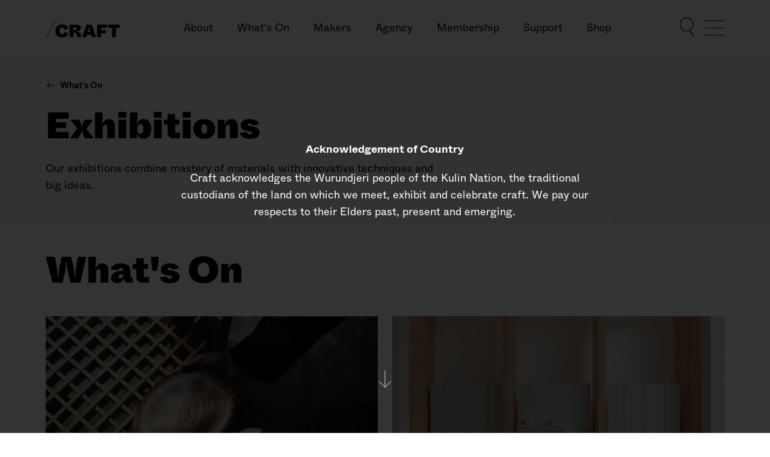

--- FILE ---
content_type: text/html; charset=utf-8
request_url: https://craft.org.au/whats-on/all-exhibitions/
body_size: 38919
content:
<!doctype html>
<html data-n-head-ssr lang="en" data-n-head="%7B%22lang%22:%7B%22ssr%22:%22en%22%7D%7D">
  <head >
    <title>Exhibitions | Craft Victoria</title><meta data-n-head="ssr" charset="utf-8"><meta data-n-head="ssr" name="viewport" content="width=device-width, initial-scale=1"><meta data-n-head="ssr" name="title" content="Exhibitions"><meta data-n-head="ssr" data-hid="description" name="description" content="Craft is a contemporary art organisation in Melbourne, Australia. Craft showcases immersive exhibitions and one-of-a-kind collectable objects by leading Australian artists and designers working across mediums including ceramics, jewellery, glass, textiles and more. A dynamic program of festivals, talks and events are presented throughout the year and Craft joins forces with Australian architects and artists to realise ambitious public and private commissions."><meta data-n-head="ssr" property="og:title" content="Exhibitions"><meta data-n-head="ssr" property="og:url" siteUrl="https://craft.org.au/whats-on/all-exhibitions/"><meta data-n-head="ssr" property="og:description" content="Craft is a contemporary art organisation in Melbourne, Australia. Craft showcases immersive exhibitions and one-of-a-kind collectable objects by leading Australian artists and designers working across mediums including ceramics, jewellery, glass, textiles and more. A dynamic program of festivals, talks and events are presented throughout the year and Craft joins forces with Australian architects and artists to realise ambitious public and private commissions."><meta data-n-head="ssr" property="og:image" content="https://d3cjdqkw0dn1sk.cloudfront.net/media/images/Screen_Shot_2021-05-05_at_7.53.43.2e16d0ba.fill-1200x630.png"><meta data-n-head="ssr" property="og:type" content="Website"><meta data-n-head="ssr" name="twitter:card" content="summary_large_image"><link data-n-head="ssr" rel="icon" type="image/x-icon" href="/favicon.ico"><link data-n-head="ssr" rel="canonical" href="undefined"><script data-n-head="ssr" data-hid="gtm-script">if(!window._gtm_init){window._gtm_init=1;(function(w,n,d,m,e,p){w[d]=(w[d]==1||n[d]=='yes'||n[d]==1||n[m]==1||(w[e]&&w[e][p]&&w[e][p]()))?1:0})(window,navigator,'doNotTrack','msDoNotTrack','external','msTrackingProtectionEnabled');(function(w,d,s,l,x,y){w[x]={};w._gtm_inject=function(i){if(w.doNotTrack||w[x][i])return;w[x][i]=1;w[l]=w[l]||[];w[l].push({'gtm.start':new Date().getTime(),event:'gtm.js'});var f=d.getElementsByTagName(s)[0],j=d.createElement(s);j.async=true;j.src='https://www.googletagmanager.com/gtm.js?id='+i;f.parentNode.insertBefore(j,f);};w[y]('GTM-M5BMHNW')})(window,document,'script','dataLayer','_gtm_ids','_gtm_inject')}</script><link rel="preload" href="https://d3cjdqkw0dn1sk.cloudfront.net/client/76af9a6.js" as="script"><link rel="preload" href="https://d3cjdqkw0dn1sk.cloudfront.net/client/4b6beef.js" as="script"><link rel="preload" href="https://d3cjdqkw0dn1sk.cloudfront.net/client/css/0ac5c3a.css" as="style"><link rel="preload" href="https://d3cjdqkw0dn1sk.cloudfront.net/client/1cd5ebe.js" as="script"><link rel="preload" href="https://d3cjdqkw0dn1sk.cloudfront.net/client/css/6f5a272.css" as="style"><link rel="preload" href="https://d3cjdqkw0dn1sk.cloudfront.net/client/83675d6.js" as="script"><link rel="preload" href="https://d3cjdqkw0dn1sk.cloudfront.net/client/fe2286f.js" as="script"><link rel="preload" href="https://d3cjdqkw0dn1sk.cloudfront.net/client/css/3bd2937.css" as="style"><link rel="preload" href="https://d3cjdqkw0dn1sk.cloudfront.net/client/4978741.js" as="script"><link rel="preload" href="https://d3cjdqkw0dn1sk.cloudfront.net/client/css/d8f9a97.css" as="style"><link rel="preload" href="https://d3cjdqkw0dn1sk.cloudfront.net/client/7823088.js" as="script"><link rel="preload" href="https://d3cjdqkw0dn1sk.cloudfront.net/client/css/efd7d58.css" as="style"><link rel="preload" href="https://d3cjdqkw0dn1sk.cloudfront.net/client/4aa07d7.js" as="script"><link rel="stylesheet" href="https://d3cjdqkw0dn1sk.cloudfront.net/client/css/0ac5c3a.css"><link rel="stylesheet" href="https://d3cjdqkw0dn1sk.cloudfront.net/client/css/6f5a272.css"><link rel="stylesheet" href="https://d3cjdqkw0dn1sk.cloudfront.net/client/css/3bd2937.css"><link rel="stylesheet" href="https://d3cjdqkw0dn1sk.cloudfront.net/client/css/d8f9a97.css"><link rel="stylesheet" href="https://d3cjdqkw0dn1sk.cloudfront.net/client/css/efd7d58.css">
  </head>
  <body >
    <noscript data-n-head="ssr" data-hid="gtm-noscript" data-pbody="true"><iframe src="https://www.googletagmanager.com/ns.html?id=GTM-M5BMHNW&" height="0" width="0" style="display:none;visibility:hidden" title="gtm"></iframe></noscript><div data-server-rendered="true" id="__nuxt"><!----><div id="__layout"><div class="layout"><nav class="nav" data-v-0e255915><div class="container" data-v-0e255915 data-v-396eebe8><div class="nav__top border-transparent" data-v-0e255915><a href="/" class="logo nav__logo is-active" data-v-0e255915><svg xmlns="http://www.w3.org/2000/svg" fill="none" viewBox="0 0 147 40"><defs></defs> <path d="M32.4438 39.1805c6.3405 0 10.9763-3.2063 12.5762-7.8355l-7.6454-2.649c-.9049 2.9244-2.472 4.4587-4.9833 4.4587-3.0293 0-4.9439-2.5769-4.9439-6.6225 0-4.4194 1.849-6.8586 4.9439-6.8586 2.6228 0 4.1506 1.5671 4.8456 4.3866l7.77-2.4392c-1.5016-4.8783-6.1701-8.0125-12.4582-8.0125-8.0847 0-13.4155 5.4029-13.4155 12.9237 0 7.7372 5.1931 12.6483 13.3433 12.6483h-.0327zm22.6083-.5901v-8.7142h3.1342c2.0261 0 2.7867.7344 3.1736 2.8982l1.1146 5.816h8.1503l-1.1212-4.8062c-1.0163-4.3211-3.2785-6.1177-8.2618-6.157v-.7475c3.6588-.0656 8.5241-1.4229 8.5241-6.4389 0-3.7309-3.1015-6.2422-8.7798-6.2422H47.4264v24.3918h7.6257zm0-18.602h4.0456c1.7048 0 2.8195.8655 2.8195 2.367 0 1.5016-1.1475 2.3999-2.8195 2.3999h-4.0784l.0328-4.7669zm44.7708 18.602l-8.4323-24.3918H80.9389l-8.3601 24.3918h7.7044l1.3573-4.4587h8.524l1.3114 4.4587h8.347zM84.0862 26.3945c.7016-2.3671 1.7638-5.4357 1.6589-8.524h.7475c-.1049 3.0621.7344 6.1307 1.4294 8.524l.6229 2.1244H83.424l.6622-2.1244zm25.7818 12.1959v-8.0126h9.724v-5.7111h-9.77v-4.5898h11.881v-6.0783h-19.474v24.3918h7.639zm29.69 0V20.2638h7.488v-6.0652h-22.831v6.0652h7.455v18.3594l7.888-.0328zM22.2307.1459l-22.228 38.5.6417.3705 22.228-38.5-.6417-.3705z"></path></svg></a> <ul class="nav__quicklinks" data-v-0e255915 data-v-0e255915><li class="nav__quicklinks-item" data-v-0e255915><a href="/about/" class="nav__quicklinks-link" data-v-0e255915>
              About
            </a></li><li class="nav__quicklinks-item" data-v-0e255915><a href="/whats-on/" class="nav__quicklinks-link is-active" data-v-0e255915>
              What's On
            </a></li><li class="nav__quicklinks-item" data-v-0e255915><a href="/makers/" class="nav__quicklinks-link" data-v-0e255915>
              Makers
            </a></li><li class="nav__quicklinks-item" data-v-0e255915><a href="/agency/" class="nav__quicklinks-link" data-v-0e255915>
              Agency
            </a></li><li class="nav__quicklinks-item" data-v-0e255915><a href="/membership/" class="nav__quicklinks-link" data-v-0e255915>
              Membership
            </a></li><li class="nav__quicklinks-item" data-v-0e255915><a href="/support/" class="nav__quicklinks-link" data-v-0e255915>
              Support
            </a></li> <li class="nav__quicklinks-item" data-v-0e255915><a href="https://shop.craft.org.au/" data-v-0e255915>Shop</a></li></ul> <button class="nav__search-toggle" data-v-0e255915 data-v-0e255915><svg xmlns="http://www.w3.org/2000/svg" fill="none" viewBox="0 0 20 28" class="w-26 icon" data-v-441b2a7c data-v-441b2a7c data-v-0e255915><defs data-v-441b2a7c data-v-441b2a7c></defs><path fill-rule="evenodd" d="M9.4672 17.9344c4.6763 0 8.4672-3.7909 8.4672-8.4672C17.9344 4.791 14.1435 1 9.4672 1 4.791 1 1 4.7909 1 9.4672c0 4.6763 3.7909 8.4672 8.4672 8.4672zm0 1c5.2286 0 9.4672-4.2386 9.4672-9.4672S14.6958 0 9.4672 0 0 4.2386 0 9.4672s4.2386 9.4672 9.4672 9.4672z" clip-rule="evenodd" data-v-441b2a7c data-v-441b2a7c></path><path fill-rule="evenodd" d="M14.414 17.3425l5.4099 9.9181-.8779.4788-5.4099-9.918.8779-.4789z" clip-rule="evenodd" data-v-441b2a7c data-v-441b2a7c></path></svg></button> <button type="button" aria-label="Menu" aria-controls="primary-nav" class="hamburger nav__hamburger" data-v-0e255915><span class="hamburger__bars"><span class="sr-only">Show Menu</span></span></button></div></div> <!----> <!----></nav> <!----> <div class="pb-20 lg:pb-40"><header class="mb-40"><div class="pb-50 bg-white-off"><div class="container" data-v-396eebe8><a href="/whats-on/" class="back-button mt-32 lg:mt-40 is-active" data-v-7070bd19><svg width="16" height="16" viewBox="0 0 16 16" fill="none" xmlns="http://www.w3.org/2000/svg" class="mr-8 icon" data-v-441b2a7c data-v-441b2a7c data-v-7070bd19><path fill-rule="evenodd" clip-rule="evenodd" d="M2.39961 8.50001L13.5996 8.5V7.5L2.39961 7.50001V8.50001Z" data-v-441b2a7c data-v-441b2a7c></path><path fill-rule="evenodd" clip-rule="evenodd" d="M3.10746 8.00004L6.75391 4.35359L6.0468 3.64648L1.69325 8.00004L6.0468 12.3536L6.75391 11.6465L3.10746 8.00004Z" data-v-441b2a7c data-v-441b2a7c></path></svg> <span class="back-button__label" data-v-7070bd19>
    What's On
  </span></a> <h1 class="mt-10">Exhibitions</h1> <p class="intro">Our exhibitions combine mastery of materials with innovative techniques and big ideas.</p></div></div></header> <div class="container" data-v-396eebe8><div class="streamfield"><!----> <!----> <!----> <!----> <!----> <!----> <!----> <section class="featured-cards rsp-mb-60" data-v-1639c3da><div class="columns flex-wrap" data-v-8b38dab4 data-v-1639c3da><div class="column w-full" data-v-42cf5c53 data-v-1639c3da><h2 class="featured-cards__title" data-v-42cf5c53 data-v-1639c3da>What's On</h2></div> <div class="column md:w-1/2" data-v-42cf5c53 data-v-1639c3da><a href="/whats-on/all-events/doneundone/" class="card mb-40 feature" data-v-33f0c440 data-v-1639c3da><div class="card__img" data-v-33f0c440><img data-src="https://d3cjdqkw0dn1sk.cloudfront.net/media/images/07_PRODUCT_RETOUCH_250820_JOSEPH_G.2e16d0ba.fill-772x476.jpg" alt="07_PRODUCT_RETOUCH_250820_JOSEPH_GARDNER_CRAFT_00_SETUP_1200" height="476" width="772" data-v-33f0c440></div> <p class="card__mediums" data-v-33f0c440>Exhibition, VISIONARIES</p> <h3 class="card__title" data-v-33f0c440>DONE/UNDONE</h3> <p class="card__dates" data-v-33f0c440>November 14, 2025 &mdash; February 7, 2026</p> <p class="card__text" data-v-33f0c440>Joseph Gardner curates the 2025 Visionaries exhibition.</p> <span class="button mr-auto is-round" data-v-20ef73ff data-v-33f0c440>
  Find out more
</span></a></div><div class="column md:w-1/2" data-v-42cf5c53 data-v-1639c3da><a href="/whats-on/all-events/portable-passages/" class="card mb-40 feature" data-v-33f0c440 data-v-1639c3da><div class="card__img" data-v-33f0c440><img data-src="https://d3cjdqkw0dn1sk.cloudfront.net/media/images/product_01.a2bda8a8.fill-772x476.jpg" alt="product_01" height="476" width="772" data-v-33f0c440></div> <p class="card__mediums" data-v-33f0c440>Exhibition, Vitrine Gallery, Members</p> <h3 class="card__title" data-v-33f0c440>Portable Passages</h3> <p class="card__dates" data-v-33f0c440>November 6, 2025 &mdash; January 17, 2026</p> <p class="card__text" data-v-33f0c440>In Portable Passages Ko Jou Chen explores memory, personal ritual, and cultural identity through everyday objects and materials.</p> <span class="button mr-auto is-round" data-v-20ef73ff data-v-33f0c440>
  Find out more
</span></a></div> <!----></div></section> <!----> <!----> <!----> <!----> <!----> <!----> <!----> <!----> <!----> <!----> <!----> <!----><!----> <!----> <!----> <!----> <!----> <!----> <!----> <section class="featured-cards rsp-mb-60" data-v-1639c3da><div class="columns flex-wrap" data-v-8b38dab4 data-v-1639c3da><!----> <div class="column md:w-1/2" data-v-42cf5c53 data-v-1639c3da><a href="/whats-on/all-events/a-rose-is-a-rose-is-a-rose/" class="card mb-40 feature" data-v-33f0c440 data-v-1639c3da><div class="card__img" data-v-33f0c440><img data-src="https://d3cjdqkw0dn1sk.cloudfront.net/media/images/1153Craft_FablesFolklore_KateShana.2e16d0ba.fill-772x476.jpg" alt="1153Craft_Fables&amp;Folklore_KateShanasy_Nov2024_lores" height="476" width="772" data-v-33f0c440></div> <p class="card__mediums" data-v-33f0c440>Exhibition, The Smallest Room</p> <h3 class="card__title" data-v-33f0c440>A rose is a rose is a rose</h3> <p class="card__dates" data-v-33f0c440>November 12, 2024 &mdash; November 8, 2025</p> <p class="card__text" data-v-33f0c440>Katie Ryan's Smallest Room commission playfully acknowledges the impropriety of a toilet-as-gallery and of toilet in general.</p> <span class="button mr-auto is-round" data-v-20ef73ff data-v-33f0c440>
  Find out more
</span></a></div> <a href="/whats-on/all-events/" class="text-button pl-12 mt-20 mr-auto" data-v-37e4a350 data-v-1639c3da>
  View more
  <svg fill="none" viewBox="0 0 32 32" class="icon" data-v-441b2a7c data-v-441b2a7c data-v-37e4a350><path fill-rule="evenodd" d="M27.1998 16.5h-22.4v-1h22.4v1z" clip-rule="evenodd" data-v-441b2a7c data-v-441b2a7c></path><path fill-rule="evenodd" d="M26.4931 16l-7.6464-7.6464.7071-.7071L27.9073 16l-8.3535 8.3536-.7071-.7071L26.4931 16z" clip-rule="evenodd" data-v-441b2a7c data-v-441b2a7c></path></svg></a></div></section> <!----> <!----> <!----> <!----> <!----> <!----> <!----> <!----> <!----> <!----> <!----> <!----><!----> <!----> <!----> <!----> <!----> <!----> <!----> <!----> <!----> <!----> <!----> <!----> <!----> <!----> <!----> <!----> <div class="call-to-action rsp-mb-60"><div class="bg-white-off w-full md:flex"><div class="call-to-action__image-wrapper"><img data-src="https://d3cjdqkw0dn1sk.cloudfront.net/media/images/HTrumble_CRAFT-NOV23_66.2e16d0ba.fill-846x476.jpg" alt="HTrumble_CRAFT-NOV23_66" width="846" height="476" class="call-to-action__image"></div> <div class="call-to-action__content"><h2 class="call-to-action__title">Vitrine Gallery</h2> <div class="call-to-action__text"><p data-block-key="jgbto">The Vitrine provides an exhibition opportunity for members to showcase innovative and experimental works within the gallery&#x27;s constrained space.</p></div> <div class="call-to-action__button"><a href="/makers/members-vitrine-gallery/" class="button is-round" data-v-20ef73ff>
  Find out more
</a></div></div></div></div> <!----> <!----> <!----><!----> <!----> <!----> <!----> <!----> <!----> <!----> <!----> <!----> <!----> <!----> <!----> <!----> <!----> <!----> <!----> <div class="call-to-action rsp-mb-60"><div class="bg-white-off w-full md:flex"><div class="call-to-action__image-wrapper is-inverted"><img data-src="https://d3cjdqkw0dn1sk.cloudfront.net/media/images/1146Craft_FablesFolklore_KateShana.2e16d0ba.fill-846x476.jpg" alt="1146Craft_Fables&amp;Folklore_KateShanasy_Nov2024_hires" width="846" height="476" class="call-to-action__image"></div> <div class="call-to-action__content"><h2 class="call-to-action__title">The Smallest Room</h2> <div class="call-to-action__text"><p data-block-key="9nj44">A whimsical exhibition space located in the most unlikely of places, the Craft toilet.</p></div> <div class="call-to-action__button"><a href="/whats-on/all-exhibitions/the-smallest-room/" class="button is-round" data-v-20ef73ff>
  Find out more
</a></div></div></div></div> <!----> <!----> <!----><!----> <!----> <!----> <!----> <!----> <!----> <!----> <!----> <!----> <!----> <!----> <!----> <!----> <!----> <!----> <!----> <!----> <!----> <!----> <div><hr class="border-black rsp-mb-60"></div><!----> <!----> <!----> <!----> <!----> <!----> <!----> <!----> <section class="cards rsp-mb-60" data-v-204fa24b><div class="columns flex-wrap" data-v-8b38dab4 data-v-204fa24b><div class="column w-full" data-v-42cf5c53 data-v-204fa24b><h2 class="cards__title" data-v-42cf5c53 data-v-204fa24b>Past Exhibitions</h2></div> <div class="column md:w-1/2 lg:w-1/4" data-v-42cf5c53 data-v-204fa24b><a href="/whats-on/all-events/trove-contemporary-jewellery/" class="card mb-40 feature" data-v-33f0c440 data-v-204fa24b><div class="card__img" data-v-33f0c440><img data-src="https://d3cjdqkw0dn1sk.cloudfront.net/media/images/367_Craft_InTheMaking_Product_C_Ar.2e16d0ba.fill-772x476.jpg" alt="367_Craft_InTheMaking_Product_C_Armstrong_2025" height="476" width="772" data-v-33f0c440></div> <p class="card__mediums" data-v-33f0c440>Exhibition, Main Gallery</p> <h3 class="card__title" data-v-33f0c440>Trove: Contemporary Jewellery</h3> <p class="card__dates" data-v-33f0c440>September 27 &mdash; November 8, 2025</p> <p class="card__text" data-v-33f0c440>A curated collection of works created by some of the most forward-thinking artisans working in jewellery.</p> <span class="button mr-auto is-round" data-v-20ef73ff data-v-33f0c440>
  Find out more
</span></a></div><div class="column md:w-1/2 lg:w-1/4" data-v-42cf5c53 data-v-204fa24b><a href="/whats-on/all-events/glass-futures/" class="card mb-40 feature" data-v-33f0c440 data-v-204fa24b><div class="card__img" data-v-33f0c440><img data-src="https://d3cjdqkw0dn1sk.cloudfront.net/media/images/Red_145_Trove_Jewellery_Install_C_.2e16d0ba.fill-772x476.jpg" alt="Red_145_Trove_Jewellery_Install_C_Armstrong_2025" height="476" width="772" data-v-33f0c440></div> <p class="card__mediums" data-v-33f0c440>Exhibition, Atrium</p> <h3 class="card__title" data-v-33f0c440>Glass Futures</h3> <p class="card__dates" data-v-33f0c440>September 18 &mdash; November 1, 2025</p> <p class="card__text" data-v-33f0c440>Craft is delighted to present Glass Futures, a collection of works produced during an intensive masterclass at r.a.g.e.</p> <span class="button mr-auto is-round" data-v-20ef73ff data-v-33f0c440>
  Find out more
</span></a></div><div class="column md:w-1/2 lg:w-1/4" data-v-42cf5c53 data-v-204fa24b><a href="/whats-on/all-events/the-steelworks-womens-work/" class="card mb-40 feature" data-v-33f0c440 data-v-204fa24b><div class="card__img" data-v-33f0c440><img data-src="https://d3cjdqkw0dn1sk.cloudfront.net/media/images/115_Trove_Jewellery_Install_C_Arms.2e16d0ba.fill-772x476.jpg" alt="115_Trove_Jewellery_Install_C_Armstrong_2025" height="476" width="772" data-v-33f0c440></div> <p class="card__mediums" data-v-33f0c440>Exhibition, Vitrine Gallery, Members</p> <h3 class="card__title" data-v-33f0c440>The Steelworks: Women’s Work</h3> <p class="card__dates" data-v-33f0c440>September 18 &mdash; November 1, 2025</p> <p class="card__text" data-v-33f0c440>Lindy McSwan presents a body of work responding to the historic gender discrimination campaign at the Port Kembla Steelworks.</p> <span class="button mr-auto is-round" data-v-20ef73ff data-v-33f0c440>
  Find out more
</span></a></div><div class="column md:w-1/2 lg:w-1/4" data-v-42cf5c53 data-v-204fa24b><a href="/whats-on/all-events/heavy-as-in-earth/" class="card mb-40 feature" data-v-33f0c440 data-v-204fa24b><div class="card__img" data-v-33f0c440><img data-src="https://d3cjdqkw0dn1sk.cloudfront.net/media/images/015_Craft_InTheMaking_Install_C_Ar.2e16d0ba.fill-772x476.jpg" alt="015_Craft_InTheMaking_Install_C_Armstrong_2025" height="476" width="772" data-v-33f0c440></div> <p class="card__mediums" data-v-33f0c440>Project Space</p> <h3 class="card__title" data-v-33f0c440>Heavy as in Earth</h3> <p class="card__dates" data-v-33f0c440>August 7 &mdash; September 20, 2025</p> <p class="card__text" data-v-33f0c440>A selection of new sculptural works by ceramic artist Belinda Wiltshire</p> <span class="button mr-auto is-round" data-v-20ef73ff data-v-33f0c440>
  Find out more
</span></a></div><div class="column md:w-1/2 lg:w-1/4" data-v-42cf5c53 data-v-204fa24b><a href="/whats-on/all-events/in-the-making/" class="card mb-40 feature" data-v-33f0c440 data-v-204fa24b><div class="card__img" data-v-33f0c440><img data-src="https://d3cjdqkw0dn1sk.cloudfront.net/media/images/041_Craft_InTheMaking_Install_C_Ar.2e16d0ba.fill-772x476.jpg" alt="041_Craft_InTheMaking_Install_C_Armstrong_2025" height="476" width="772" data-v-33f0c440></div> <p class="card__mediums" data-v-33f0c440>Exhibition, Main Gallery</p> <h3 class="card__title" data-v-33f0c440>In The Making</h3> <p class="card__dates" data-v-33f0c440>August 9 &mdash; September 20, 2025</p> <p class="card__text" data-v-33f0c440>From wood and stone carving to working with textiles and mixed media, this exhibition highlights artistic excellence through applied design.</p> <span class="button mr-auto is-round" data-v-20ef73ff data-v-33f0c440>
  Find out more
</span></a></div><div class="column md:w-1/2 lg:w-1/4" data-v-42cf5c53 data-v-204fa24b><a href="/whats-on/all-events/slough/" class="card mb-40 feature" data-v-33f0c440 data-v-204fa24b><div class="card__img" data-v-33f0c440><img data-src="https://d3cjdqkw0dn1sk.cloudfront.net/media/images/edit_001_Craft_InTheMaking_Install.2e16d0ba.fill-772x476.jpg" alt="edit_001_Craft_InTheMaking_Install_C_Armstrong_2025" height="476" width="772" data-v-33f0c440></div> <p class="card__mediums" data-v-33f0c440>Exhibition, Vitrine Gallery, Members</p> <h3 class="card__title" data-v-33f0c440>Slough</h3> <p class="card__dates" data-v-33f0c440>July 31 &mdash; September 13, 2025</p> <p class="card__text" data-v-33f0c440>Slough is an exhibition of toys and vessels by Briony Galligan made from ceramic and London plane tree.</p> <span class="button mr-auto is-round" data-v-20ef73ff data-v-33f0c440>
  Find out more
</span></a></div><div class="column md:w-1/2 lg:w-1/4" data-v-42cf5c53 data-v-204fa24b><a href="/whats-on/all-events/shelley-simpson-ceramics-prize-2025/" class="card mb-40 feature" data-v-33f0c440 data-v-204fa24b><div class="card__img" data-v-33f0c440><img data-src="https://d3cjdqkw0dn1sk.cloudfront.net/media/images/069_HTrumble_SSCP.2e16d0ba.fill-772x476.jpg" alt="069_HTrumble_SSCP" height="476" width="772" data-v-33f0c440></div> <p class="card__mediums" data-v-33f0c440>Exhibition, Atrium</p> <h3 class="card__title" data-v-33f0c440>Shelley Simpson Ceramics Prize 2025</h3> <p class="card__dates" data-v-33f0c440>August 1 &mdash; August 30, 2025</p> <p class="card__text" data-v-33f0c440>Craft is delighted to partner with Mud Australia to present the Shelley Simpson Ceramics Prize 2025.</p> <span class="button mr-auto is-round" data-v-20ef73ff data-v-33f0c440>
  Find out more
</span></a></div><div class="column md:w-1/2 lg:w-1/4" data-v-42cf5c53 data-v-204fa24b><a href="/whats-on/all-events/dancing-hands/" class="card mb-40 feature" data-v-33f0c440 data-v-204fa24b><div class="card__img" data-v-33f0c440><img data-src="https://d3cjdqkw0dn1sk.cloudfront.net/media/images/102_Craft_DancingHands_Install_C_A.2e16d0ba.fill-772x476.jpg" alt="102_Craft_DancingHands_Install_C_Armstrong_2025" height="476" width="772" data-v-33f0c440></div> <p class="card__mediums" data-v-33f0c440>Exhibition, Main Gallery</p> <h3 class="card__title" data-v-33f0c440>Dancing Hands</h3> <p class="card__dates" data-v-33f0c440>June 28 &mdash; August 2, 2025</p> <p class="card__text" data-v-33f0c440>Curator Maya Hodge showcases six women artists contributing to the rich tapestry of contemporary Aboriginal art and design.</p> <span class="button mr-auto is-round" data-v-20ef73ff data-v-33f0c440>
  Find out more
</span></a></div><div class="column md:w-1/2 lg:w-1/4" data-v-42cf5c53 data-v-204fa24b><a href="/whats-on/all-events/clay-kin/" class="card mb-40 feature" data-v-33f0c440 data-v-204fa24b><div class="card__img" data-v-33f0c440><img data-src="https://d3cjdqkw0dn1sk.cloudfront.net/media/images/138_Craft_DancingHands_Install_C_A.2e16d0ba.fill-772x476.jpg" alt="138_Craft_DancingHands_Install_C_Armstrong_2025" height="476" width="772" data-v-33f0c440></div> <p class="card__mediums" data-v-33f0c440>Exhibition, Project Space</p> <h3 class="card__title" data-v-33f0c440>Clay Kin</h3> <p class="card__dates" data-v-33f0c440>June 19 &mdash; August 2, 2025</p> <p class="card__text" data-v-33f0c440>A new collection of works from artists of the APY Art Centre Collective</p> <span class="button mr-auto is-round" data-v-20ef73ff data-v-33f0c440>
  Find out more
</span></a></div><div class="column md:w-1/2 lg:w-1/4" data-v-42cf5c53 data-v-204fa24b><a href="/whats-on/all-events/ka-mua-ka-muri-walking-backwards-into-the-future/" class="card mb-40 feature" data-v-33f0c440 data-v-204fa24b><div class="card__img" data-v-33f0c440><img data-src="https://d3cjdqkw0dn1sk.cloudfront.net/media/images/326_Craft_MaiaKreisler_May_C_Armst.2e16d0ba.fill-772x476.jpg" alt="326_Craft_MaiaKreisler_May_C_Armstrong_2025" height="476" width="772" data-v-33f0c440></div> <p class="card__mediums" data-v-33f0c440>Exhibition, Atrium</p> <h3 class="card__title" data-v-33f0c440>Ka Mua, Ka Muri - Walking Backwards Into the Future</h3> <p class="card__dates" data-v-33f0c440>June 19 &mdash; July 26, 2025</p> <p class="card__text" data-v-33f0c440>Maia Kreisler presents a new collection of ceramic sculptures that respond to a powerful Māori ideology.</p> <span class="button mr-auto is-round" data-v-20ef73ff data-v-33f0c440>
  Find out more
</span></a></div><div class="column md:w-1/2 lg:w-1/4" data-v-42cf5c53 data-v-204fa24b><a href="/whats-on/all-events/salon-hang/" class="card mb-40 feature" data-v-33f0c440 data-v-204fa24b><div class="card__img" data-v-33f0c440><img data-src="https://d3cjdqkw0dn1sk.cloudfront.net/media/images/011_Craft_SalonHang_Install_C_Arms.2e16d0ba.fill-772x476.jpg" alt="011_Craft_SalonHang_Install_C_Armstrong_2025" height="476" width="772" data-v-33f0c440></div> <p class="card__mediums" data-v-33f0c440>Exhibition, Vitrine Gallery, Members</p> <h3 class="card__title" data-v-33f0c440>Salon Hang</h3> <p class="card__dates" data-v-33f0c440>June 19 &mdash; July 26, 2025</p> <p class="card__text" data-v-33f0c440>Salon Hang, a curated group exhibition by Madeleine Thornton-Smith, seeks to elevate the role of the frame in Western art.</p> <span class="button mr-auto is-round" data-v-20ef73ff data-v-33f0c440>
  Find out more
</span></a></div><div class="column md:w-1/2 lg:w-1/4" data-v-42cf5c53 data-v-204fa24b><a href="/whats-on/all-events/future-ambition/" class="card mb-40 feature" data-v-33f0c440 data-v-204fa24b><div class="card__img" data-v-33f0c440><img data-src="https://d3cjdqkw0dn1sk.cloudfront.net/media/images/056_Craft_Product_FutureAmbition_C.2e16d0ba.fill-772x476.jpg" alt="056_Craft_Product_FutureAmbition_C_Armstrong_2025" height="476" width="772" data-v-33f0c440></div> <p class="card__mediums" data-v-33f0c440>Exhibition, Main Gallery</p> <h3 class="card__title" data-v-33f0c440>Future Ambition</h3> <p class="card__dates" data-v-33f0c440>May 9 &mdash; June 21, 2025</p> <p class="card__text" data-v-33f0c440>An exhibition showcasing innovative and ambitious works by seven artists investing in new pathways forward.</p> <span class="button mr-auto is-round" data-v-20ef73ff data-v-33f0c440>
  Find out more
</span></a></div><div class="column md:w-1/2 lg:w-1/4" data-v-42cf5c53 data-v-204fa24b><a href="/whats-on/all-events/byproduct2025/" class="card mb-40 feature" data-v-33f0c440 data-v-204fa24b><div class="card__img" data-v-33f0c440><img data-src="https://d3cjdqkw0dn1sk.cloudfront.net/media/images/01_Craft_Install_FutureAmbition_C_.2e16d0ba.fill-772x476.jpg" alt="01_Craft_Install_FutureAmbition_C_Armstrong_2025" height="476" width="772" data-v-33f0c440></div> <p class="card__mediums" data-v-33f0c440>Exhibition, Project Space</p> <h3 class="card__title" data-v-33f0c440>By/Product: Oxide</h3> <p class="card__dates" data-v-33f0c440>May 9 &mdash; June 14, 2025</p> <p class="card__text" data-v-33f0c440>Locki Humphrey presents Oxide – a refined furniture collection made from repurposed materials.</p> <span class="button mr-auto is-round" data-v-20ef73ff data-v-33f0c440>
  Find out more
</span></a></div><div class="column md:w-1/2 lg:w-1/4" data-v-42cf5c53 data-v-204fa24b><a href="/whats-on/all-events/distant-blues/" class="card mb-40 feature" data-v-33f0c440 data-v-204fa24b><div class="card__img" data-v-33f0c440><img data-src="https://d3cjdqkw0dn1sk.cloudfront.net/media/images/60_Craft_Install_FutureAmbition_C_.2e16d0ba.fill-772x476.jpg" alt="60_Craft_Install_FutureAmbition_C_Armstrong_2025" height="476" width="772" data-v-33f0c440></div> <p class="card__mediums" data-v-33f0c440>Exhibition, Free, Atrium</p> <h3 class="card__title" data-v-33f0c440>Distant Blues</h3> <p class="card__dates" data-v-33f0c440>May 9 &mdash; June 14, 2025</p> <p class="card__text" data-v-33f0c440>Examining the extractive systems embedded within ceramic production.</p> <span class="button mr-auto is-round" data-v-20ef73ff data-v-33f0c440>
  Find out more
</span></a></div><div class="column md:w-1/2 lg:w-1/4" data-v-42cf5c53 data-v-204fa24b><a href="/whats-on/all-events/speculative-future/" class="card mb-40 feature" data-v-33f0c440 data-v-204fa24b><div class="card__img" data-v-33f0c440><img data-src="https://d3cjdqkw0dn1sk.cloudfront.net/media/images/83_Craft_Install_FutureAmbition_C_.67584c4a.fill-772x476.jpg" alt="83_Craft_Install_FutureAmbition_C_Armstrong_2025" height="476" width="772" data-v-33f0c440></div> <p class="card__mediums" data-v-33f0c440>Exhibition, Vitrine Gallery</p> <h3 class="card__title" data-v-33f0c440>Speculative Future</h3> <p class="card__dates" data-v-33f0c440>May 1 &mdash; June 14, 2025</p> <p class="card__text" data-v-33f0c440>Glass artist Billy Crellin explores contemporary concerns about how the old is rapidly eroded by the new.</p> <span class="button mr-auto is-round" data-v-20ef73ff data-v-33f0c440>
  Find out more
</span></a></div><div class="column md:w-1/2 lg:w-1/4" data-v-42cf5c53 data-v-204fa24b><a href="/whats-on/all-events/old-school/" class="card mb-40 feature" data-v-33f0c440 data-v-204fa24b><div class="card__img" data-v-33f0c440><img data-src="https://d3cjdqkw0dn1sk.cloudfront.net/media/images/096_Craft_OldSchool_Install_2025_C.2e16d0ba.fill-772x476.jpg" alt="096_Craft_OldSchool_Install_2025_C_Armstrong" height="476" width="772" data-v-33f0c440></div> <p class="card__mediums" data-v-33f0c440>Exhibition, Main Gallery</p> <h3 class="card__title" data-v-33f0c440>Old School</h3> <p class="card__dates" data-v-33f0c440>March 15 &mdash; May 3, 2025</p> <p class="card__text" data-v-33f0c440>A contemporary response to the heritage and legacies of craft practice, featuring the work of six diverse practitioners.</p> <span class="button mr-auto is-round" data-v-20ef73ff data-v-33f0c440>
  Find out more
</span></a></div><div class="column md:w-1/2 lg:w-1/4" data-v-42cf5c53 data-v-204fa24b><a href="/whats-on/all-events/of-counting-and-devotion/" class="card mb-40 feature" data-v-33f0c440 data-v-204fa24b><div class="card__img" data-v-33f0c440><img data-src="https://d3cjdqkw0dn1sk.cloudfront.net/media/images/Wanda_Gillespie_Vitrine_Galler.2e16d0ba.fill-772x476.jpg" alt="Wanda Gillespie_Vitrine Galler" height="476" width="772" data-v-33f0c440></div> <p class="card__mediums" data-v-33f0c440>Exhibition, Vitrine Gallery, Members</p> <h3 class="card__title" data-v-33f0c440>Of Counting and Devotion</h3> <p class="card__dates" data-v-33f0c440>March 6 &mdash; April 26, 2025</p> <p class="card__text" data-v-33f0c440>Wanda Gillespie’s ongoing fascination with the abacus has become a defining theme in her work as a contemporary wood sculptor.</p> <span class="button mr-auto is-round" data-v-20ef73ff data-v-33f0c440>
  Find out more
</span></a></div><div class="column md:w-1/2 lg:w-1/4" data-v-42cf5c53 data-v-204fa24b><a href="/whats-on/all-events/to-return-to/" class="card mb-40 feature" data-v-33f0c440 data-v-204fa24b><div class="card__img" data-v-33f0c440><img data-src="https://d3cjdqkw0dn1sk.cloudfront.net/media/images/060_Craft_OldSchool_Install_2025_C.2e16d0ba.fill-772x476.jpg" alt="060_Craft_OldSchool_Install_2025_C_Armstrong" height="476" width="772" data-v-33f0c440></div> <p class="card__mediums" data-v-33f0c440>Exhibition, Project Space</p> <h3 class="card__title" data-v-33f0c440>To Return To</h3> <p class="card__dates" data-v-33f0c440>March 6 &mdash; May 3, 2025</p> <p class="card__text" data-v-33f0c440>Kohl Tyler present a series of five hand built, sculptural ceramic vessels.</p> <span class="button mr-auto is-round" data-v-20ef73ff data-v-33f0c440>
  Find out more
</span></a></div><div class="column md:w-1/2 lg:w-1/4" data-v-42cf5c53 data-v-204fa24b><a href="/whats-on/all-events/trees-and-animals/" class="card mb-40 feature" data-v-33f0c440 data-v-204fa24b><div class="card__img" data-v-33f0c440><img data-src="https://d3cjdqkw0dn1sk.cloudfront.net/media/images/HTrumble_TreesAnimals_1.2e16d0ba.fill-772x476.jpg" alt="HTrumble_TreesAnimals_1" height="476" width="772" data-v-33f0c440></div> <p class="card__mediums" data-v-33f0c440>Exhibition, Atrium</p> <h3 class="card__title" data-v-33f0c440>Trees and Animals</h3> <p class="card__dates" data-v-33f0c440>March 6 &mdash; April 26, 2025</p> <p class="card__text" data-v-33f0c440>A collaboration between ceramic artists Stephen Benwell and Raphy.</p> <span class="button mr-auto is-round" data-v-20ef73ff data-v-33f0c440>
  Find out more
</span></a></div><div class="column md:w-1/2 lg:w-1/4" data-v-42cf5c53 data-v-204fa24b><a href="/whats-on/all-events/fresh-2025/" class="card mb-40 feature" data-v-33f0c440 data-v-204fa24b><div class="card__img" data-v-33f0c440><img data-src="https://d3cjdqkw0dn1sk.cloudfront.net/media/images/37_Craft_Fresh_Install_2025_C_Arms.2e16d0ba.fill-772x476.jpg" alt="37_Craft_Fresh_Install_2025_C_Armstrong" height="476" width="772" data-v-33f0c440></div> <p class="card__mediums" data-v-33f0c440>Exhibition, Main Gallery</p> <h3 class="card__title" data-v-33f0c440>Fresh! 2025</h3> <p class="card__dates" data-v-33f0c440>February 1 &mdash; March 8, 2025</p> <p class="card__text" data-v-33f0c440>Craft's annual showcase celebrating the next wave of Victorian graduates in contemporary craft and design.</p> <span class="button mr-auto is-round" data-v-20ef73ff data-v-33f0c440>
  Find out more
</span></a></div><div class="column md:w-1/2 lg:w-1/4" data-v-42cf5c53 data-v-204fa24b><a href="/whats-on/all-events/three-makers-you-should-know/" class="card mb-40 feature" data-v-33f0c440 data-v-204fa24b><div class="card__img" data-v-33f0c440><img data-src="https://d3cjdqkw0dn1sk.cloudfront.net/media/images/Em_Frank_Earthbound_6_byConnorPatt.2e16d0ba.fill-772x476.jpg" alt="Em Frank_Earthbound 6_byConnorPatterson" height="476" width="772" data-v-33f0c440></div> <p class="card__mediums" data-v-33f0c440>Atrium</p> <h3 class="card__title" data-v-33f0c440>Three Makers You Should Know</h3> <p class="card__dates" data-v-33f0c440>January 30 &mdash; March 1, 2025</p> <p class="card__text" data-v-33f0c440>A showcase of emerging artists: Claudia Bloxsome, Thannie Phan and Em Frank</p> <span class="button mr-auto is-round" data-v-20ef73ff data-v-33f0c440>
  Find out more
</span></a></div><div class="column md:w-1/2 lg:w-1/4" data-v-42cf5c53 data-v-204fa24b><a href="/whats-on/all-events/moon-grubs/" class="card mb-40 feature" data-v-33f0c440 data-v-204fa24b><div class="card__img" data-v-33f0c440><img data-src="https://d3cjdqkw0dn1sk.cloudfront.net/media/images/92_Craft_Fresh_Install_2025_C_Arms.69b90974.fill-772x476.jpg" alt="92_Craft_Fresh_Install_2025_C_Armstrong" height="476" width="772" data-v-33f0c440></div> <p class="card__mediums" data-v-33f0c440>Exhibition, Vitrine Gallery, Members</p> <h3 class="card__title" data-v-33f0c440>Moon-grubs</h3> <p class="card__dates" data-v-33f0c440>January 30 &mdash; March 1, 2025</p> <p class="card__text" data-v-33f0c440>Narelle White presents an exhibition of Moon-grubs, a juvenile form of invertebrate, amphibious gastropod, residing in one's imagination.</p> <span class="button mr-auto is-round" data-v-20ef73ff data-v-33f0c440>
  Find out more
</span></a></div><div class="column md:w-1/2 lg:w-1/4" data-v-42cf5c53 data-v-204fa24b><a href="/whats-on/all-events/fables-folklore/" class="card mb-40 feature" data-v-33f0c440 data-v-204fa24b><div class="card__img" data-v-33f0c440><img data-src="https://d3cjdqkw0dn1sk.cloudfront.net/media/images/043_SF_Simone_Haag_x_Craft_Victori.484fb11a.fill-772x476.jpg" alt="043_SF_Simone Haag x Craft Victoria_240830" height="476" width="772" data-v-33f0c440></div> <p class="card__mediums" data-v-33f0c440>Exhibition, Main Gallery</p> <h3 class="card__title" data-v-33f0c440>Fables &amp; Folklore</h3> <p class="card__dates" data-v-33f0c440>November 14, 2024 &mdash; January 25, 2025</p> <p class="card__text" data-v-33f0c440>Simone Haag curates the final exhibition for the year in a celebration of storytelling.</p> <span class="button mr-auto is-round" data-v-20ef73ff data-v-33f0c440>
  Find out more
</span></a></div><div class="column md:w-1/2 lg:w-1/4" data-v-42cf5c53 data-v-204fa24b><a href="/whats-on/all-events/i-forgot-my-keys-so-i-climbed-through-the-window/" class="card mb-40 feature" data-v-33f0c440 data-v-204fa24b><div class="card__img" data-v-33f0c440><img data-src="https://d3cjdqkw0dn1sk.cloudfront.net/media/images/13_Vitrine_Craft_241210.2e16d0ba.fill-772x476.jpg" alt="13_Vitrine_Craft_241210" height="476" width="772" data-v-33f0c440></div> <p class="card__mediums" data-v-33f0c440>Exhibition, Vitrine Gallery</p> <h3 class="card__title" data-v-33f0c440>I Forgot My Keys, So I Climbed Through The Window</h3> <p class="card__dates" data-v-33f0c440>December 10, 2024 &mdash; January 25, 2025</p> <p class="card__text" data-v-33f0c440>Laura de Carteret presents experimental glass work investigating ideas around disassociation, portals and alchemy.</p> <span class="button mr-auto is-round" data-v-20ef73ff data-v-33f0c440>
  Find out more
</span></a></div><div class="column md:w-1/2 lg:w-1/4" data-v-42cf5c53 data-v-204fa24b><a href="/whats-on/all-events/invisible-playground/" class="card mb-40 feature" data-v-33f0c440 data-v-204fa24b><div class="card__img" data-v-33f0c440><img data-src="https://d3cjdqkw0dn1sk.cloudfront.net/media/images/t0996Craft_FablesFolklore_KateShan.2e16d0ba.fill-772x476.jpg" alt="t0996Craft_Fables&amp;Folklore_KateShanasy_Nov2024_lores" height="476" width="772" data-v-33f0c440></div> <p class="card__mediums" data-v-33f0c440>Exhibition, Vitrine Gallery</p> <h3 class="card__title" data-v-33f0c440>Invisible Playground</h3> <p class="card__dates" data-v-33f0c440>November 5 &mdash; December 7, 2024</p> <p class="card__text" data-v-33f0c440>Nani Puspasari presents a ceramic installation that reminisces on her lost childhood sanctuary in Borneo.</p> <span class="button mr-auto is-round" data-v-20ef73ff data-v-33f0c440>
  Find out more
</span></a></div><div class="column md:w-1/2 lg:w-1/4" data-v-42cf5c53 data-v-204fa24b><a href="/whats-on/all-events/material-language/" class="card mb-40 feature" data-v-33f0c440 data-v-204fa24b><div class="card__img" data-v-33f0c440><img data-src="https://d3cjdqkw0dn1sk.cloudfront.net/media/images/09_NadegeDesgenetez_Craft_240930_1.2e16d0ba.fill-772x476.jpg" alt="09_NadègeDesgenétez_Craft_240930 (1)" height="476" width="772" data-v-33f0c440></div> <p class="card__mediums" data-v-33f0c440>Exhibition, Main Gallery</p> <h3 class="card__title" data-v-33f0c440>Material Language</h3> <p class="card__dates" data-v-33f0c440>September 28 &mdash; November 9, 2024</p> <p class="card__text" data-v-33f0c440>Presenting the work of three celebrated craft-based practitioners: Nadège Desgenétez, Joungmee Do and Prue Venables</p> <span class="button mr-auto is-round" data-v-20ef73ff data-v-33f0c440>
  Find out more
</span></a></div><div class="column md:w-1/2 lg:w-1/4" data-v-42cf5c53 data-v-204fa24b><a href="/whats-on/all-events/hand-weave/" class="card mb-40 feature" data-v-33f0c440 data-v-204fa24b><div class="card__img" data-v-33f0c440><img data-src="https://d3cjdqkw0dn1sk.cloudfront.net/media/images/02_EmmaShepherd_Craft_240930.2e16d0ba.fill-772x476.jpg" alt="02_EmmaShepherd_Craft_240930" height="476" width="772" data-v-33f0c440></div> <p class="card__mediums" data-v-33f0c440>Exhibition, Project Space</p> <h3 class="card__title" data-v-33f0c440>Hand, Weave</h3> <p class="card__dates" data-v-33f0c440>September 19 &mdash; November 9, 2024</p> <p class="card__text" data-v-33f0c440>Weaver Emma Shepherd presents a new body of work featuring broad shapes, restrained compositions and subtle hues</p> <span class="button mr-auto is-round" data-v-20ef73ff data-v-33f0c440>
  Find out more
</span></a></div><div class="column md:w-1/2 lg:w-1/4" data-v-42cf5c53 data-v-204fa24b><a href="/whats-on/all-events/a-fine-mess/" class="card mb-40 feature" data-v-33f0c440 data-v-204fa24b><div class="card__img" data-v-33f0c440><img data-src="https://d3cjdqkw0dn1sk.cloudfront.net/media/images/03_NicoletteJohnson_Craft_240930.2e16d0ba.fill-772x476.jpg" alt="03_NicoletteJohnson_Craft_240930" height="476" width="772" data-v-33f0c440></div> <p class="card__mediums" data-v-33f0c440>Exhibition, Atrium</p> <h3 class="card__title" data-v-33f0c440>A Fine Mess</h3> <p class="card__dates" data-v-33f0c440>September 19 &mdash; November 9, 2024</p> <p class="card__text" data-v-33f0c440>Nicolette Johnson showcases a new collection of ceramic pots, emerging from a personal period of new beginnings.</p> <span class="button mr-auto is-round" data-v-20ef73ff data-v-33f0c440>
  Find out more
</span></a></div><div class="column md:w-1/2 lg:w-1/4" data-v-42cf5c53 data-v-204fa24b><a href="/whats-on/all-events/street-sweepers-a-jewellery-exploration/" class="card mb-40 feature" data-v-33f0c440 data-v-204fa24b><div class="card__img" data-v-33f0c440><img data-src="https://d3cjdqkw0dn1sk.cloudfront.net/media/images/07_AnkeKindle_Craft_240930.2e16d0ba.fill-772x476.jpg" alt="07_AnkeKindle_Craft_240930" height="476" width="772" data-v-33f0c440></div> <p class="card__mediums" data-v-33f0c440>Vitrine Gallery</p> <h3 class="card__title" data-v-33f0c440>Street Sweepers: A Jewellery Exploration</h3> <p class="card__dates" data-v-33f0c440>October 1 &mdash; November 2, 2024</p> <p class="card__text" data-v-33f0c440>Street Sweepers is a collaborative jewellery project between Melbourne's Street Sweeping fraternity and jeweller Anke Kindle.</p> <span class="button mr-auto is-round" data-v-20ef73ff data-v-33f0c440>
  Find out more
</span></a></div><div class="column md:w-1/2 lg:w-1/4" data-v-42cf5c53 data-v-204fa24b><a href="/whats-on/all-events/echoes-in-glass/" class="card mb-40 feature" data-v-33f0c440 data-v-204fa24b><div class="card__img" data-v-33f0c440><img data-src="https://d3cjdqkw0dn1sk.cloudfront.net/media/images/240812_Luminosity_Exhibition_019.2e16d0ba.fill-772x476.jpg" alt="240812_Luminosity Exhibition_019" height="476" width="772" data-v-33f0c440></div> <p class="card__mediums" data-v-33f0c440>Exhibition, Project Space</p> <h3 class="card__title" data-v-33f0c440>Echoes in Glass</h3> <p class="card__dates" data-v-33f0c440>August 1 &mdash; September 14, 2024</p> <p class="card__text" data-v-33f0c440>Dean Norton presents a series of works exploring concept of self-reflection through the looking glass.</p> <span class="button mr-auto is-round" data-v-20ef73ff data-v-33f0c440>
  Find out more
</span></a></div><div class="column md:w-1/2 lg:w-1/4" data-v-42cf5c53 data-v-204fa24b><a href="/whats-on/all-events/wall-dimples/" class="card mb-40 feature" data-v-33f0c440 data-v-204fa24b><div class="card__img" data-v-33f0c440><img data-src="https://d3cjdqkw0dn1sk.cloudfront.net/media/images/733_SF_Wall_Dimple_Craft_Victoria_.df38faa8.fill-772x476.jpg" alt="733_SF_Wall Dimple_Craft Victoria_240902" height="476" width="772" data-v-33f0c440></div> <p class="card__mediums" data-v-33f0c440>Exhibition, Vitrine Gallery</p> <h3 class="card__title" data-v-33f0c440>Wall Dimples</h3> <p class="card__dates" data-v-33f0c440>August 27 &mdash; September 28, 2024</p> <p class="card__text" data-v-33f0c440>Isabel Avendaño Hazbún presents a collection of small-scale functional sculptures made entirely from recycled waste.</p> <span class="button mr-auto is-round" data-v-20ef73ff data-v-33f0c440>
  Find out more
</span></a></div><div class="column md:w-1/2 lg:w-1/4" data-v-42cf5c53 data-v-204fa24b><a href="/whats-on/all-events/dust-smoke-ash-and-bone/" class="card mb-40 feature" data-v-33f0c440 data-v-204fa24b><div class="card__img" data-v-33f0c440><img data-src="https://d3cjdqkw0dn1sk.cloudfront.net/media/images/012_240812_Dust_Smoke_Ash_and_Bone.2e16d0ba.fill-772x476.jpg" alt="012_240812_Dust, Smoke, Ash and Bone Exhibition_012" height="476" width="772" data-v-33f0c440></div> <p class="card__mediums" data-v-33f0c440>Exhibition, Atrium</p> <h3 class="card__title" data-v-33f0c440>Dust, Smoke, Ash and Bone</h3> <p class="card__dates" data-v-33f0c440>August 1 &mdash; August 31, 2024</p> <p class="card__text" data-v-33f0c440>The creative result of a ceramic collaboration between Vanessa Lucas, Emma Jimson and Annie Smithers of duFermier.</p> <span class="button mr-auto is-round" data-v-20ef73ff data-v-33f0c440>
  Find out more
</span></a></div><div class="column md:w-1/2 lg:w-1/4" data-v-42cf5c53 data-v-204fa24b><a href="/whats-on/all-events/luminosity/" class="card mb-40 feature" data-v-33f0c440 data-v-204fa24b><div class="card__img" data-v-33f0c440><img data-src="https://d3cjdqkw0dn1sk.cloudfront.net/media/images/048_Anastasia_La_Fey_Craft_Victori.c034704e.fill-772x476.jpg" alt="048_Anastasia La Fey_Craft Victoria240715" height="476" width="772" data-v-33f0c440></div> <p class="card__mediums" data-v-33f0c440>Exhibition, Main Gallery</p> <h3 class="card__title" data-v-33f0c440>Luminosity</h3> <p class="card__dates" data-v-33f0c440>August 10 &mdash; September 21, 2024</p> <p class="card__text" data-v-33f0c440>Anastasia La Fey, Jenna Lee, Liam Fleming and Simone Tops engage with light through material practice.</p> <span class="button mr-auto is-round" data-v-20ef73ff data-v-33f0c440>
  Find out more
</span></a></div><div class="column md:w-1/2 lg:w-1/4" data-v-42cf5c53 data-v-204fa24b><a href="/whats-on/all-events/all-that-glitters/" class="card mb-40 feature" data-v-33f0c440 data-v-204fa24b><div class="card__img" data-v-33f0c440><img data-src="https://d3cjdqkw0dn1sk.cloudfront.net/media/images/240812_All_That_Glitter_Exhibition.2e16d0ba.fill-772x476.jpg" alt="240812_All That Glitter Exhibition_008" height="476" width="772" data-v-33f0c440></div> <p class="card__mediums" data-v-33f0c440>Exhibition, Vitrine Gallery</p> <h3 class="card__title" data-v-33f0c440>All that glitters...</h3> <p class="card__dates" data-v-33f0c440>July 23 &mdash; August 24, 2024</p> <p class="card__text" data-v-33f0c440>Kate Durham explores jewellery as an eye to femininity, desirability &amp; history through new work featuring her iconic aesthetic &amp; cheekiness.</p> <span class="button mr-auto is-round" data-v-20ef73ff data-v-33f0c440>
  Find out more
</span></a></div><div class="column md:w-1/2 lg:w-1/4" data-v-42cf5c53 data-v-204fa24b><a href="/whats-on/all-events/moombarra/" class="card mb-40 feature" data-v-33f0c440 data-v-204fa24b><div class="card__img" data-v-33f0c440><img data-src="https://d3cjdqkw0dn1sk.cloudfront.net/media/images/210_Moombarra_Exhibition_Craft_Vic.2e16d0ba.fill-772x476.jpg" alt="210_Moombarra Exhibition_Craft Victoria240701 (1)" height="476" width="772" data-v-33f0c440></div> <p class="card__mediums" data-v-33f0c440>Exhibition, Main Gallery</p> <h3 class="card__title" data-v-33f0c440>Moombarra</h3> <p class="card__dates" data-v-33f0c440>June 29 &mdash; August 3, 2024</p> <p class="card__text" data-v-33f0c440>Curated by Kait James, a proud Wadawurrung artist challenging Indigenous culture stereotypes.</p> <span class="button mr-auto is-round" data-v-20ef73ff data-v-33f0c440>
  Find out more
</span></a></div><div class="column md:w-1/2 lg:w-1/4" data-v-42cf5c53 data-v-204fa24b><a href="/whats-on/all-events/manta-earth/" class="card mb-40 feature" data-v-33f0c440 data-v-204fa24b><div class="card__img" data-v-33f0c440><img data-src="https://d3cjdqkw0dn1sk.cloudfront.net/media/images/368__APY_Exhibition_Craft_Victoria.75580cc9.fill-772x476.jpg" alt="368_ APY Exhibition_Craft Victoria_240611" height="476" width="772" data-v-33f0c440></div> <p class="card__mediums" data-v-33f0c440>Exhibition, Atrium</p> <h3 class="card__title" data-v-33f0c440>Manta – Earth</h3> <p class="card__dates" data-v-33f0c440>June 20 &mdash; July 27, 2024</p> <p class="card__text" data-v-33f0c440>A new collection of works from artists of the APY Art Centre Collective</p> <span class="button mr-auto is-round" data-v-20ef73ff data-v-33f0c440>
  Find out more
</span></a></div><div class="column md:w-1/2 lg:w-1/4" data-v-42cf5c53 data-v-204fa24b><a href="/whats-on/all-events/nanja/" class="card mb-40 feature" data-v-33f0c440 data-v-204fa24b><div class="card__img" data-v-33f0c440><img data-src="https://d3cjdqkw0dn1sk.cloudfront.net/media/images/011_Moombarra_Exhibition_Craft_Vic.2e16d0ba.fill-772x476.jpg" alt="011_Moombarra Exhibition_Craft Victoria240701" height="476" width="772" data-v-33f0c440></div> <p class="card__mediums" data-v-33f0c440>Exhibition, Project Space</p> <h3 class="card__title" data-v-33f0c440>Nanja</h3> <p class="card__dates" data-v-33f0c440>June 20 &mdash; July 27, 2024</p> <p class="card__text" data-v-33f0c440>Joy, Jocelyn, Megan and Virginia Wilfred present an exhibition of bright and bold ghost net dillybags.</p> <span class="button mr-auto is-round" data-v-20ef73ff data-v-33f0c440>
  Find out more
</span></a></div><div class="column md:w-1/2 lg:w-1/4" data-v-42cf5c53 data-v-204fa24b><a href="/whats-on/all-events/liquid-mass/" class="card mb-40 feature" data-v-33f0c440 data-v-204fa24b><div class="card__img" data-v-33f0c440><img data-src="https://d3cjdqkw0dn1sk.cloudfront.net/media/images/047_Liquid_Mass_Exhibition_Craft_V.2e16d0ba.fill-772x476.jpg" alt="047_Liquid Mass Exhibition_Craft Victoria240701" height="476" width="772" data-v-33f0c440></div> <p class="card__mediums" data-v-33f0c440>Exhibition, Vitrine Gallery</p> <h3 class="card__title" data-v-33f0c440>Liquid Mass</h3> <p class="card__dates" data-v-33f0c440>June 18 &mdash; July 20, 2024</p> <p class="card__text" data-v-33f0c440>SATURDAY YARD WORK presents cast aluminium objects and pieces in a blatant reminder of the material's former molten state.</p> <span class="button mr-auto is-round" data-v-20ef73ff data-v-33f0c440>
  Find out more
</span></a></div><div class="column md:w-1/2 lg:w-1/4" data-v-42cf5c53 data-v-204fa24b><a href="/whats-on/all-events/aluminium/" class="card mb-40 feature" data-v-33f0c440 data-v-204fa24b><div class="card__img" data-v-33f0c440><img data-src="https://d3cjdqkw0dn1sk.cloudfront.net/media/images/006_Aluminium_Exhibition_Craft_Vic.2e16d0ba.fill-772x476.jpg" alt="006_Aluminium Exhibition_Craft Victoria240513" height="476" width="772" data-v-33f0c440></div> <p class="card__mediums" data-v-33f0c440>Exhibition, Main Gallery</p> <h3 class="card__title" data-v-33f0c440>Aluminium</h3> <p class="card__dates" data-v-33f0c440>May 11 &mdash; June 22, 2024</p> <p class="card__text" data-v-33f0c440>A single material exploration into the complexities of working with aluminium in contemporary material practice.</p> <span class="button mr-auto is-round" data-v-20ef73ff data-v-33f0c440>
  Find out more
</span></a></div><div class="column md:w-1/2 lg:w-1/4" data-v-42cf5c53 data-v-204fa24b><a href="/whats-on/all-events/byproduct/" class="card mb-40 feature" data-v-33f0c440 data-v-204fa24b><div class="card__img" data-v-33f0c440><img data-src="https://d3cjdqkw0dn1sk.cloudfront.net/media/images/013_By_Product_Exhibition_Craft_Vi.af45e3f1.fill-772x476.jpg" alt="013_By Product Exhibition_Craft Victoria240513" height="476" width="772" data-v-33f0c440></div> <p class="card__mediums" data-v-33f0c440>Exhibition, Project Space</p> <h3 class="card__title" data-v-33f0c440>By/Product 2024</h3> <p class="card__dates" data-v-33f0c440>May 2 &mdash; June 15, 2024</p> <p class="card__text" data-v-33f0c440>Three Australian makers and designers are challenged to repurpose discarded materials into a new line of handmade luxury goods.</p> <span class="button mr-auto is-round" data-v-20ef73ff data-v-33f0c440>
  Find out more
</span></a></div><div class="column md:w-1/2 lg:w-1/4" data-v-42cf5c53 data-v-204fa24b><a href="/whats-on/all-events/material-provenance/" class="card mb-40 feature" data-v-33f0c440 data-v-204fa24b><div class="card__img" data-v-33f0c440><img data-src="https://d3cjdqkw0dn1sk.cloudfront.net/media/images/041_Material_Provenance_Exhibition.2e16d0ba.fill-772x476.jpg" alt="041_Material Provenance Exhibition_Craft Victoria240513" height="476" width="772" data-v-33f0c440></div> <p class="card__mediums" data-v-33f0c440>Exhibition, Atrium</p> <h3 class="card__title" data-v-33f0c440>Material Provenance</h3> <p class="card__dates" data-v-33f0c440>May 2 &mdash; June 15, 2024</p> <p class="card__text" data-v-33f0c440>Clay Matters present an exhibition to celebrate the launch of a global open-source material research project of the same name.</p> <span class="button mr-auto is-round" data-v-20ef73ff data-v-33f0c440>
  Find out more
</span></a></div><div class="column md:w-1/2 lg:w-1/4" data-v-42cf5c53 data-v-204fa24b><a href="/whats-on/all-events/cercare-trovare/" class="card mb-40 feature" data-v-33f0c440 data-v-204fa24b><div class="card__img" data-v-33f0c440><img data-src="https://d3cjdqkw0dn1sk.cloudfront.net/media/images/038_Cercare__Trovare_Exhibition_Cr.b0fb9b1b.fill-772x476.jpg" alt="038_Cercare  Trovare Exhibition_Craft Victoria240513" height="476" width="772" data-v-33f0c440></div> <p class="card__mediums" data-v-33f0c440>Exhibition, Vitrine Gallery</p> <h3 class="card__title" data-v-33f0c440>Cercare / Trovare</h3> <p class="card__dates" data-v-33f0c440>May 14 &mdash; June 15, 2024</p> <p class="card__text" data-v-33f0c440>Bobby Corica showcases the physical and theoretical findings from his recent ISS Institute Fellowship to Italy.</p> <span class="button mr-auto is-round" data-v-20ef73ff data-v-33f0c440>
  Find out more
</span></a></div><div class="column md:w-1/2 lg:w-1/4" data-v-42cf5c53 data-v-204fa24b><a href="/whats-on/all-events/a-night-out-in-naarm/" class="card mb-40 feature" data-v-33f0c440 data-v-204fa24b><div class="card__img" data-v-33f0c440><img data-src="https://d3cjdqkw0dn1sk.cloudfront.net/media/images/318_A_night_out_in_Naarm_Raphy_Cra.bdf33e70.fill-772x476.jpg" alt="318_A night out in Naarm_Raphy_Craft Victoria_240415" height="476" width="772" data-v-33f0c440></div> <p class="card__mediums" data-v-33f0c440>Exhibition, Vitrine Gallery</p> <h3 class="card__title" data-v-33f0c440>A Night Out in Naarm</h3> <p class="card__dates" data-v-33f0c440>April 9 &mdash; May 11, 2024</p> <p class="card__text" data-v-33f0c440>Raphy presents a humorous ceramic installation celebrating Melbourne's party culture.</p> <span class="button mr-auto is-round" data-v-20ef73ff data-v-33f0c440>
  Find out more
</span></a></div><div class="column md:w-1/2 lg:w-1/4" data-v-42cf5c53 data-v-204fa24b><a href="/whats-on/all-events/pet-shop/" class="card mb-40 feature" data-v-33f0c440 data-v-204fa24b><div class="card__img" data-v-33f0c440><img data-src="https://d3cjdqkw0dn1sk.cloudfront.net/media/images/001_Petshop_Exhibition_Craft_Victo.2e16d0ba.fill-772x476.jpg" alt="001_Petshop Exhibition_Craft Victoria240312" height="476" width="772" data-v-33f0c440></div> <p class="card__mediums" data-v-33f0c440>Exhibition, Main Gallery</p> <h3 class="card__title" data-v-33f0c440>PET SHOP</h3> <p class="card__dates" data-v-33f0c440>March 16 &mdash; May 4, 2024</p> <p class="card__text" data-v-33f0c440>An exhibition exploring the paraphernalia and accoutrement dedicated to pets. From the practical to the ridiculous and indulgent.</p> <span class="button mr-auto is-round" data-v-20ef73ff data-v-33f0c440>
  Find out more
</span></a></div><div class="column md:w-1/2 lg:w-1/4" data-v-42cf5c53 data-v-204fa24b><a href="/whats-on/all-events/pet-shop-shop/" class="card mb-40 feature" data-v-33f0c440 data-v-204fa24b><div class="card__img" data-v-33f0c440><img data-src="https://d3cjdqkw0dn1sk.cloudfront.net/media/images/009_Petshop_Exhibition_Craft_Victo.2e16d0ba.fill-772x476.jpg" alt="009_Petshop Exhibition_Craft Victoria240318" height="476" width="772" data-v-33f0c440></div> <p class="card__mediums" data-v-33f0c440>Exhibition, Project Space</p> <h3 class="card__title" data-v-33f0c440>PET SHOP Shop</h3> <p class="card__dates" data-v-33f0c440>March 16 &mdash; April 27, 2024</p> <p class="card__text" data-v-33f0c440>Craft presents a fantastical pet shop experience like no other</p> <span class="button mr-auto is-round" data-v-20ef73ff data-v-33f0c440>
  Find out more
</span></a></div><div class="column md:w-1/2 lg:w-1/4" data-v-42cf5c53 data-v-204fa24b><a href="/whats-on/all-events/growlers/" class="card mb-40 feature" data-v-33f0c440 data-v-204fa24b><div class="card__img" data-v-33f0c440><img data-src="https://d3cjdqkw0dn1sk.cloudfront.net/media/images/GROWLERS_shopify_banner_edited_2.2e16d0ba.fill-772x476.jpg" alt="GROWLERS shopify banner edited 2" height="476" width="772" data-v-33f0c440></div> <p class="card__mediums" data-v-33f0c440>Exhibition, Atrium</p> <h3 class="card__title" data-v-33f0c440>GROWLERS</h3> <p class="card__dates" data-v-33f0c440>March 6 &mdash; April 27, 2024</p> <p class="card__text" data-v-33f0c440>Claybia presents a collection of glazed stoneware and porcelain pieces drawing inspiration from the mundane to the extraordinary.</p> <span class="button mr-auto is-round" data-v-20ef73ff data-v-33f0c440>
  Find out more
</span></a></div><div class="column md:w-1/2 lg:w-1/4" data-v-42cf5c53 data-v-204fa24b><a href="/whats-on/all-events/aqueous/" class="card mb-40 feature" data-v-33f0c440 data-v-204fa24b><div class="card__img" data-v-33f0c440><img data-src="https://d3cjdqkw0dn1sk.cloudfront.net/media/images/1067_E-Commerce_SF_240219.f14551f8.fill-772x476.jpg" alt="1067_E-Commerce_SF_240219" height="476" width="772" data-v-33f0c440></div> <p class="card__mediums" data-v-33f0c440>Exhibition, Vitrine Gallery</p> <h3 class="card__title" data-v-33f0c440>Aqueous</h3> <p class="card__dates" data-v-33f0c440>February 27 &mdash; April 6, 2024</p> <p class="card__text" data-v-33f0c440>Cheryl Edwards presents a series of kiln-formed artworks as part of her ongoing exploration and reflection into open vessel forms.</p> <span class="button mr-auto is-round" data-v-20ef73ff data-v-33f0c440>
  Find out more
</span></a></div><div class="column md:w-1/2 lg:w-1/4" data-v-42cf5c53 data-v-204fa24b><a href="/whats-on/all-events/fresh-2024/" class="card mb-40 feature" data-v-33f0c440 data-v-204fa24b><div class="card__img" data-v-33f0c440><img data-src="https://d3cjdqkw0dn1sk.cloudfront.net/media/images/T22_FRESH_EXHIBITION_SF_240205.2e16d0ba.fill-772x476.jpg" alt="22_FRESH! EXHIBITION_SF_240205" height="476" width="772" data-v-33f0c440></div> <p class="card__mediums" data-v-33f0c440>Exhibition, Main Gallery</p> <h3 class="card__title" data-v-33f0c440>Fresh! 2024</h3> <p class="card__dates" data-v-33f0c440>February 3 &mdash; March 9, 2024</p> <p class="card__text" data-v-33f0c440>Celebrating the next wave of talent, Fresh! is an annual, career-making exhibition of graduates in contemporary craft and design.</p> <span class="button mr-auto is-round" data-v-20ef73ff data-v-33f0c440>
  Find out more
</span></a></div><div class="column md:w-1/2 lg:w-1/4" data-v-42cf5c53 data-v-204fa24b><a href="/whats-on/all-events/shadow-play-yellow-springs/" class="card mb-40 feature" data-v-33f0c440 data-v-204fa24b><div class="card__img" data-v-33f0c440><img data-src="https://d3cjdqkw0dn1sk.cloudfront.net/media/images/4_114_x_88-min.2e16d0ba.fill-772x476.jpg" alt="4_114 x 88" height="476" width="772" data-v-33f0c440></div> <p class="card__mediums" data-v-33f0c440>Exhibition, Project Space</p> <h3 class="card__title" data-v-33f0c440>Shadow Play, Yellow Springs</h3> <p class="card__dates" data-v-33f0c440>January 25 &mdash; March 9, 2024</p> <p class="card__text" data-v-33f0c440>Remy Faint presents a series of works that expand upon his interests in silk-based painting, fabric and ceramic sculpture.</p> <span class="button mr-auto is-round" data-v-20ef73ff data-v-33f0c440>
  Find out more
</span></a></div><div class="column md:w-1/2 lg:w-1/4" data-v-42cf5c53 data-v-204fa24b><a href="/whats-on/all-events/holding-the-void/" class="card mb-40 feature" data-v-33f0c440 data-v-204fa24b><div class="card__img" data-v-33f0c440><img data-src="https://d3cjdqkw0dn1sk.cloudfront.net/media/images/Image_5.2e16d0ba.fill-772x476.png" alt="Image 5" height="476" width="772" data-v-33f0c440></div> <p class="card__mediums" data-v-33f0c440>Exhibition, Atrium</p> <h3 class="card__title" data-v-33f0c440>Holding the Void</h3> <p class="card__dates" data-v-33f0c440>January 25 &mdash; March 2, 2024</p> <p class="card__text" data-v-33f0c440>Ceramicist Steph Wallace presents a series of monolithic forms that contemplate impermanence, erosion and decay.</p> <span class="button mr-auto is-round" data-v-20ef73ff data-v-33f0c440>
  Find out more
</span></a></div><div class="column md:w-1/2 lg:w-1/4" data-v-42cf5c53 data-v-204fa24b><a href="/whats-on/all-events/intertidal/" class="card mb-40 feature" data-v-33f0c440 data-v-204fa24b><div class="card__img" data-v-33f0c440><img data-src="https://d3cjdqkw0dn1sk.cloudfront.net/media/images/_INTERTIDAL_SF_240205_5.2e16d0ba.fill-772x476.jpg" alt="_INTERTIDAL_SF_240205 5" height="476" width="772" data-v-33f0c440></div> <p class="card__mediums" data-v-33f0c440>Exhibition, Vitrine Gallery</p> <h3 class="card__title" data-v-33f0c440>Intertidal</h3> <p class="card__dates" data-v-33f0c440>January 23 &mdash; February 24, 2024</p> <p class="card__text" data-v-33f0c440>Ariana Lim exhibits an assemblage of textile forms and sculptures of the intertidal zone.</p> <span class="button mr-auto is-round" data-v-20ef73ff data-v-33f0c440>
  Find out more
</span></a></div><div class="column md:w-1/2 lg:w-1/4" data-v-42cf5c53 data-v-204fa24b><a href="/whats-on/all-events/everyones-heard-of-a-dragon/" class="card mb-40 feature" data-v-33f0c440 data-v-204fa24b><div class="card__img" data-v-33f0c440><img data-src="https://d3cjdqkw0dn1sk.cloudfront.net/media/images/H-Trumble_DRAGON_21.2e16d0ba.fill-772x476.jpg" alt="H-Trumble_DRAGON_21" height="476" width="772" data-v-33f0c440></div> <p class="card__mediums" data-v-33f0c440>Exhibition, Main Gallery</p> <h3 class="card__title" data-v-33f0c440>Everyone's heard of a dragon</h3> <p class="card__dates" data-v-33f0c440>November 11, 2023 &mdash; January 27, 2024</p> <p class="card__text" data-v-33f0c440>Curators James Lemon and Bobby Corica present a group exhibition of 30+ artists and craftspeople.</p> <span class="button mr-auto is-round" data-v-20ef73ff data-v-33f0c440>
  Find out more
</span></a></div><div class="column md:w-1/2 lg:w-1/4" data-v-42cf5c53 data-v-204fa24b><a href="/whats-on/all-events/invocations/" class="card mb-40 feature" data-v-33f0c440 data-v-204fa24b><div class="card__img" data-v-33f0c440><img data-src="https://d3cjdqkw0dn1sk.cloudfront.net/media/images/H-Trumble_Craft_Sept23_035-B.2e16d0ba.fill-772x476.jpg" alt="H-Trumble_Craft_Sept23_035-B" height="476" width="772" data-v-33f0c440></div> <p class="card__mediums" data-v-33f0c440>Exhibition, Project Space</p> <h3 class="card__title" data-v-33f0c440>Invocations</h3> <p class="card__dates" data-v-33f0c440>November 2, 2023 &mdash; January 20, 2024</p> <p class="card__text" data-v-33f0c440>Curated by Zaiba Khan, seven jewellery artists delve into the realm of living objects.</p> <span class="button mr-auto is-round" data-v-20ef73ff data-v-33f0c440>
  Find out more
</span></a></div><div class="column md:w-1/2 lg:w-1/4" data-v-42cf5c53 data-v-204fa24b><a href="/whats-on/all-events/bags-baskets-and-briefcases/" class="card mb-40 feature" data-v-33f0c440 data-v-204fa24b><div class="card__img" data-v-33f0c440><img data-src="https://d3cjdqkw0dn1sk.cloudfront.net/media/images/HTrumble-Vitrine_Dec23_05.56924014.fill-772x476.jpg" alt="HTrumble-Vitrine_Dec23_05" height="476" width="772" data-v-33f0c440></div> <p class="card__mediums" data-v-33f0c440>Exhibition, Vitrine Gallery</p> <h3 class="card__title" data-v-33f0c440>Bags, baskets and briefcases</h3> <p class="card__dates" data-v-33f0c440>December 12, 2023 &mdash; January 20, 2024</p> <p class="card__text" data-v-33f0c440>Ash Allen pays homage to our idolisation of luxury goods, corporate high-flying and aspirational living.</p> <span class="button mr-auto is-round" data-v-20ef73ff data-v-33f0c440>
  Collect
</span></a></div><div class="column md:w-1/2 lg:w-1/4" data-v-42cf5c53 data-v-204fa24b><a href="/whats-on/all-events/triple-cooked/" class="card mb-40 feature" data-v-33f0c440 data-v-204fa24b><div class="card__img" data-v-33f0c440><img data-src="https://d3cjdqkw0dn1sk.cloudfront.net/media/images/Triple_Cooked_Claire_Ellis.2e16d0ba.fill-772x476.jpg" alt="Triple_Cooked_Claire_Ellis" height="476" width="772" data-v-33f0c440></div> <p class="card__mediums" data-v-33f0c440>Exhibition, Vitrine Gallery</p> <h3 class="card__title" data-v-33f0c440>Triple Cooked</h3> <p class="card__dates" data-v-33f0c440>November 7 &mdash; December 9, 2023</p> <p class="card__text" data-v-33f0c440>Claire Ellis exhibits three coil-built vessels, named after three recent climate headlines.</p> <span class="button mr-auto is-round" data-v-20ef73ff data-v-33f0c440>
  Find out more
</span></a></div><div class="column md:w-1/2 lg:w-1/4" data-v-42cf5c53 data-v-204fa24b><a href="/whats-on/all-events/occupying-space/" class="card mb-40 feature" data-v-33f0c440 data-v-204fa24b><div class="card__img" data-v-33f0c440><img data-src="https://d3cjdqkw0dn1sk.cloudfront.net/media/images/Craft_July_Studio_083_1.2e16d0ba.fill-772x476.jpg" alt="Craft_July_Studio_083 (1)" height="476" width="772" data-v-33f0c440></div> <p class="card__mediums" data-v-33f0c440>Exhibition, Free, Craft Curated</p> <h3 class="card__title" data-v-33f0c440>Occupying Space</h3> <p class="card__dates" data-v-33f0c440>September 23 &mdash; November 4, 2023</p> <p class="card__text" data-v-33f0c440>Three-dimensionality in contemporary textile practice featuring Georgie Brunmayr, Sonja &amp; Leecee Carmichael, Rebecca Diele &amp; Nadia Hernández</p> <span class="button mr-auto is-round" data-v-20ef73ff data-v-33f0c440>
  Find out more
</span></a></div><div class="column md:w-1/2 lg:w-1/4" data-v-42cf5c53 data-v-204fa24b><a href="/whats-on/all-events/maritime-ode-jj-search-the-possible-port/" class="card mb-40 feature" data-v-33f0c440 data-v-204fa24b><div class="card__img" data-v-33f0c440><img data-src="https://d3cjdqkw0dn1sk.cloudfront.net/media/images/H-Trumble_Vitrine_Godworth_04.da0a0241.fill-772x476.jpg" alt="H-Trumble_Vitrine_Godworth_04" height="476" width="772" data-v-33f0c440></div> <p class="card__mediums" data-v-33f0c440>Exhibition, Free, Craft Curated</p> <h3 class="card__title" data-v-33f0c440>Maritime Ode: JJ Search &amp; The Possible Port</h3> <p class="card__dates" data-v-33f0c440>September 26 &mdash; November 4, 2023</p> <p class="card__text" data-v-33f0c440>In Craft's Vitrine Gallery, Ellie Tessa Godworth weaves fragments of sound, light and gesture into spatial compositions.</p> <span class="button mr-auto is-round" data-v-20ef73ff data-v-33f0c440>
  Find out more
</span></a></div><div class="column md:w-1/2 lg:w-1/4" data-v-42cf5c53 data-v-204fa24b><a href="/whats-on/all-events/diatom-bark-leaf-devils-tongue-lace/" class="card mb-40 feature" data-v-33f0c440 data-v-204fa24b><div class="card__img" data-v-33f0c440><img data-src="https://d3cjdqkw0dn1sk.cloudfront.net/media/images/H-Trumble_DNJ_21.2e16d0ba.fill-772x476.jpg" alt="H-Trumble_DNJ_21" height="476" width="772" data-v-33f0c440></div> <p class="card__mediums" data-v-33f0c440>Exhibition, Free, Craft Curated</p> <h3 class="card__title" data-v-33f0c440>Kamiko: Five Paper Coats</h3> <p class="card__dates" data-v-33f0c440>September 14 &mdash; October 28, 2023</p> <p class="card__text" data-v-33f0c440>In Craft's Project Space, DNJ Paper exhibit five jackets made from handmade Japanese washi paper sourced from workshops throughout Japan.</p> <span class="button mr-auto is-round" data-v-20ef73ff data-v-33f0c440>
  Find out more
</span></a></div><div class="column md:w-1/2 lg:w-1/4" data-v-42cf5c53 data-v-204fa24b><a href="/whats-on/all-events/mist-ruby-brown/" class="card mb-40 feature" data-v-33f0c440 data-v-204fa24b><div class="card__img" data-v-33f0c440><img data-src="https://d3cjdqkw0dn1sk.cloudfront.net/media/images/H-Trumble_Craft-Oct_001.2e16d0ba.fill-772x476.jpg" alt="H-Trumble_Craft-Oct_001" height="476" width="772" data-v-33f0c440></div> <p class="card__mediums" data-v-33f0c440>Exhibition, Craft Curated</p> <h3 class="card__title" data-v-33f0c440>Mist: Ruby Brown</h3> <p class="card__dates" data-v-33f0c440>October 1 &mdash; October 31, 2023</p> <p class="card__text" data-v-33f0c440>Craft x CAVES / Ruby Brown challenges the boundaries of sight, exploring the dance between presence &amp; absence at Chapter House Lane Window.</p> <span class="button mr-auto is-round" data-v-20ef73ff data-v-33f0c440>
  Find out more
</span></a></div><div class="column md:w-1/2 lg:w-1/4" data-v-42cf5c53 data-v-204fa24b><a href="/whats-on/all-events/remnants-poster-walk/" class="card mb-40 feature" data-v-33f0c440 data-v-204fa24b><div class="card__img" data-v-33f0c440><img data-src="https://d3cjdqkw0dn1sk.cloudfront.net/media/images/H-Trumble_Poster-Walk_51.8b9a4cb8.fill-772x476.jpg" alt="H-Trumble_Poster-Walk_51" height="476" width="772" data-v-33f0c440></div> <p class="card__mediums" data-v-33f0c440>Exhibition, Free, Craft Curated</p> <h3 class="card__title" data-v-33f0c440>Remnants / Poster Walk</h3> <p class="card__dates" data-v-33f0c440>September 25 &mdash; October 22, 2023</p> <p class="card__text" data-v-33f0c440>The 2023 poster exhibition celebrates the time-worn beauty of ‘Boom’-style architecture from regional VIC in the streets of Melbourne.</p> <span class="button mr-auto is-round" data-v-20ef73ff data-v-33f0c440>
  Find out more
</span></a></div><div class="column md:w-1/2 lg:w-1/4" data-v-42cf5c53 data-v-204fa24b><a href="/whats-on/all-events/canopy/" class="card mb-40 feature" data-v-33f0c440 data-v-204fa24b><div class="card__img" data-v-33f0c440><img data-src="https://d3cjdqkw0dn1sk.cloudfront.net/media/images/H-Trumble_Vitrine_11.9efce3cc.fill-772x476.jpg" alt="©H-Trumble_Vitrine_11" height="476" width="772" data-v-33f0c440></div> <p class="card__mediums" data-v-33f0c440>Exhibition, Vitrine Gallery</p> <h3 class="card__title" data-v-33f0c440>Canopy</h3> <p class="card__dates" data-v-33f0c440>August 29 &mdash; September 23, 2023</p> <p class="card__text" data-v-33f0c440>Jeweller Vicki Mason draws attention to a future trajectory of life under climbing temperatures.</p> <span class="button mr-auto is-round" data-v-20ef73ff data-v-33f0c440>
  Find out more
</span></a></div><div class="column md:w-1/2 lg:w-1/4" data-v-42cf5c53 data-v-204fa24b><a href="/whats-on/all-events/yarn/" class="card mb-40 feature" data-v-33f0c440 data-v-204fa24b><div class="card__img" data-v-33f0c440><img data-src="https://d3cjdqkw0dn1sk.cloudfront.net/media/images/detail_crop_henry_trumble_juc.2e16d0ba.fill-772x476.jpg" alt="detail_crop_henry trumble_juc.jpg" height="476" width="772" data-v-33f0c440></div> <p class="card__mediums" data-v-33f0c440>Exhibition</p> <h3 class="card__title" data-v-33f0c440>YARN</h3> <p class="card__dates" data-v-33f0c440>July 1 &mdash; September 16, 2023</p> <p class="card__text" data-v-33f0c440>Curated by Jahkarli Felicitas Romanis, YARN celebrates Aboriginal storytelling and oral histories</p> <span class="button mr-auto is-round" data-v-20ef73ff data-v-33f0c440>
  Find out more
</span></a></div><div class="column md:w-1/2 lg:w-1/4" data-v-42cf5c53 data-v-204fa24b><a href="/whats-on/all-events/marrawuddi-x-craft/" class="card mb-40 feature" data-v-33f0c440 data-v-204fa24b><div class="card__img" data-v-33f0c440><img data-src="https://d3cjdqkw0dn1sk.cloudfront.net/media/images/Craft_Install_014.2e16d0ba.fill-772x476.jpg" alt="Craft_Install_014" height="476" width="772" data-v-33f0c440></div> <p class="card__mediums" data-v-33f0c440>Exhibition, Project Space</p> <h3 class="card__title" data-v-33f0c440>Marrawuddi x Craft</h3> <p class="card__dates" data-v-33f0c440>June 22 &mdash; September 9, 2023</p> <p class="card__text" data-v-33f0c440>Craft has partnered with Marrawuddi Arts &amp; Culture to present the works of ten artists from the Kakadu and West Arnhem region</p> <span class="button mr-auto is-round" data-v-20ef73ff data-v-33f0c440>
  View online
</span></a></div><div class="column md:w-1/2 lg:w-1/4" data-v-42cf5c53 data-v-204fa24b><a href="/whats-on/all-events/vessels-melbourne-now/" class="card mb-40 feature" data-v-33f0c440 data-v-204fa24b><div class="card__img" data-v-33f0c440><img data-src="https://d3cjdqkw0dn1sk.cloudfront.net/media/images/Melbourne_Now_tile.ccdaf356.fill-772x476.png" alt="Melbourne Now tile.png" height="476" width="772" data-v-33f0c440></div> <p class="card__mediums" data-v-33f0c440>Exhibition</p> <h3 class="card__title" data-v-33f0c440>NGV x Craft: Vessels for Melbourne Now</h3> <p class="card__dates" data-v-33f0c440>March 24 &mdash; August 20, 2023</p> <p class="card__text" data-v-33f0c440>A collaboration between the NGV and Craft, Vessels showcases the work of fifteen artists, craftspeople and designers.</p> <span class="button mr-auto is-round" data-v-20ef73ff data-v-33f0c440>
  Find out more
</span></a></div><div class="column md:w-1/2 lg:w-1/4" data-v-42cf5c53 data-v-204fa24b><a href="/whats-on/all-events/material-studies/" class="card mb-40 feature" data-v-33f0c440 data-v-204fa24b><div class="card__img" data-v-33f0c440><img data-src="https://d3cjdqkw0dn1sk.cloudfront.net/media/images/GS_037-WEB.2e16d0ba.fill-772x476.jpg" alt="GS_037-WEB" height="476" width="772" data-v-33f0c440></div> <p class="card__mediums" data-v-33f0c440>Exhibition, Vitrine Gallery</p> <h3 class="card__title" data-v-33f0c440>Material Studies</h3> <p class="card__dates" data-v-33f0c440>July 25 &mdash; August 26, 2023</p> <p class="card__text" data-v-33f0c440>Material Studies asks the question: where do ceramicists’ raw materials come from?</p> <span class="button mr-auto is-round" data-v-20ef73ff data-v-33f0c440>
  Find out more
</span></a></div><div class="column md:w-1/2 lg:w-1/4" data-v-42cf5c53 data-v-204fa24b><a href="/whats-on/all-events/three/" class="card mb-40 feature" data-v-33f0c440 data-v-204fa24b><div class="card__img" data-v-33f0c440><img data-src="https://d3cjdqkw0dn1sk.cloudfront.net/media/images/Craft_Install_018.2e16d0ba.fill-772x476.jpg" alt="Craft_Install_018" height="476" width="772" data-v-33f0c440></div> <p class="card__mediums" data-v-33f0c440>Exhibition, Vitrine Gallery</p> <h3 class="card__title" data-v-33f0c440>Three</h3> <p class="card__dates" data-v-33f0c440>June 20 &mdash; July 22, 2023</p> <p class="card__text" data-v-33f0c440>Lauren Joffe presents an installation of hand-built ceramic spheres, stacked vertically, gently supporting each other’s balance.</p> <span class="button mr-auto is-round" data-v-20ef73ff data-v-33f0c440>
  Find out more
</span></a></div><div class="column md:w-1/2 lg:w-1/4" data-v-42cf5c53 data-v-204fa24b><a href="/whats-on/all-events/jugs/" class="card mb-40 feature" data-v-33f0c440 data-v-204fa24b><div class="card__img" data-v-33f0c440><img data-src="https://d3cjdqkw0dn1sk.cloudfront.net/media/images/H-Trumble-CRAFT-JUGS_002.2e16d0ba.fill-772x476.jpg" alt="installjugs_H-Trumble-CRAFT-JUGS_002.jpg" height="476" width="772" data-v-33f0c440></div> <p class="card__mediums" data-v-33f0c440>Exhibition</p> <h3 class="card__title" data-v-33f0c440>Jugs</h3> <p class="card__dates" data-v-33f0c440>May 6 &mdash; June 24, 2023</p> <p class="card__text" data-v-33f0c440>Twenty acclaimed ceramic artists explore the classic form of the amphora – affectionately known as jugs.</p> <span class="button mr-auto is-round" data-v-20ef73ff data-v-33f0c440>
  Find out more
</span></a></div><div class="column md:w-1/2 lg:w-1/4" data-v-42cf5c53 data-v-204fa24b><a href="/whats-on/all-events/formulaic-study/" class="card mb-40 feature" data-v-33f0c440 data-v-204fa24b><div class="card__img" data-v-33f0c440><img data-src="https://d3cjdqkw0dn1sk.cloudfront.net/media/images/H-Trumble-CRAFT-Vitrine_014.2e16d0ba.fill-772x476.jpg" alt="H-Trumble-CRAFT-Vitrine_014.jpg" height="476" width="772" data-v-33f0c440></div> <p class="card__mediums" data-v-33f0c440>Exhibition, Vitrine Gallery</p> <h3 class="card__title" data-v-33f0c440>Formulaic Study</h3> <p class="card__dates" data-v-33f0c440>May 16 &mdash; June 17, 2023</p> <p class="card__text" data-v-33f0c440>A series of suspended linear expressions constructed and conceptualised via a formulaic method, composed of elementary process and tools.</p> <span class="button mr-auto is-round" data-v-20ef73ff data-v-33f0c440>
  Find out more
</span></a></div><div class="column md:w-1/2 lg:w-1/4" data-v-42cf5c53 data-v-204fa24b><a href="/whats-on/all-events/monolithic/" class="card mb-40 feature" data-v-33f0c440 data-v-204fa24b><div class="card__img" data-v-33f0c440><img data-src="https://d3cjdqkw0dn1sk.cloudfront.net/media/images/H-Trumble-CRAFT-MONO_001.2e16d0ba.fill-772x476.jpg" alt="TwoLinesStudio_H-Trumble-CRAFT-MONO_001.jpg" height="476" width="772" data-v-33f0c440></div> <p class="card__mediums" data-v-33f0c440>Exhibition, Project Space</p> <h3 class="card__title" data-v-33f0c440>Monolithic</h3> <p class="card__dates" data-v-33f0c440>May 10 &mdash; June 17, 2023</p> <p class="card__text" data-v-33f0c440>Two Lines Studio exhibits smart, modular furniture pieces alongside sculptural objects</p> <span class="button mr-auto is-round" data-v-20ef73ff data-v-33f0c440>
  Find out more
</span></a></div><div class="column md:w-1/2 lg:w-1/4" data-v-42cf5c53 data-v-204fa24b><a href="/whats-on/all-events/baked-goods/" class="card mb-40 feature" data-v-33f0c440 data-v-204fa24b><div class="card__img" data-v-33f0c440><img data-src="https://d3cjdqkw0dn1sk.cloudfront.net/media/images/Crop_Pip_Byrne.2e16d0ba.fill-772x476.jpg" alt="Crop_Pip Byrne.jpg" height="476" width="772" data-v-33f0c440></div> <p class="card__mediums" data-v-33f0c440>Exhibition, Project Space</p> <h3 class="card__title" data-v-33f0c440>Baked Goods</h3> <p class="card__dates" data-v-33f0c440>March 28 &mdash; May 6, 2023</p> <p class="card__text" data-v-33f0c440>Ceramic artist Pip Byrne presents a collection of work exploring the unique materiality of terracotta clay.</p> <span class="button mr-auto is-round" data-v-20ef73ff data-v-33f0c440>
  View the catalogue
</span></a></div><div class="column md:w-1/2 lg:w-1/4" data-v-42cf5c53 data-v-204fa24b><a href="/whats-on/all-events/fresh-2023/" class="card mb-40 feature" data-v-33f0c440 data-v-204fa24b><div class="card__img" data-v-33f0c440><img data-src="https://d3cjdqkw0dn1sk.cloudfront.net/media/images/Fresh_05.2e16d0ba.fill-772x476.jpg" alt="Fresh_05" height="476" width="772" data-v-33f0c440></div> <p class="card__mediums" data-v-33f0c440>Exhibition, Main Gallery</p> <h3 class="card__title" data-v-33f0c440>Fresh! 2023</h3> <p class="card__dates" data-v-33f0c440>March 11 &mdash; April 29, 2023</p> <p class="card__text" data-v-33f0c440>Celebrating 30 years of our career-making exhibition of Victorian graduates in contemporary craft and design.</p> <span class="button mr-auto is-round" data-v-20ef73ff data-v-33f0c440>
  Find out more
</span></a></div><div class="column md:w-1/2 lg:w-1/4" data-v-42cf5c53 data-v-204fa24b><a href="/whats-on/all-events/abstracts-at-vitrine/" class="card mb-40 feature" data-v-33f0c440 data-v-204fa24b><div class="card__img" data-v-33f0c440><img data-src="https://d3cjdqkw0dn1sk.cloudfront.net/media/images/Owen_Rye_10.5b7e7ab4.fill-772x476.jpg" alt="Owen_Rye_10.jpg" height="476" width="772" data-v-33f0c440></div> <p class="card__mediums" data-v-33f0c440>Exhibition, Vitrine Gallery</p> <h3 class="card__title" data-v-33f0c440>Abstracts at Vitrine</h3> <p class="card__dates" data-v-33f0c440>March 7 &mdash; April 8, 2023</p> <p class="card__text" data-v-33f0c440>This work is about nothing. It refers to nothing. It derives from nothing  - Owen Rye</p> <span class="button mr-auto is-round" data-v-20ef73ff data-v-33f0c440>
  Find out more
</span></a></div><div class="column md:w-1/2 lg:w-1/4" data-v-42cf5c53 data-v-204fa24b><a href="/whats-on/all-events/morph-by-mark-douglass/" class="card mb-40 feature" data-v-33f0c440 data-v-204fa24b><div class="card__img" data-v-33f0c440><img data-src="https://d3cjdqkw0dn1sk.cloudfront.net/media/images/OAe_H_Trumble_Craft_Feb_020.2e16d0ba.fill-772x476.jpg" alt="ÔÆ©_H_Trumble_Craft_Feb_020.jpg" height="476" width="772" data-v-33f0c440></div> <p class="card__mediums" data-v-33f0c440>Exhibition, Project Space</p> <h3 class="card__title" data-v-33f0c440>Morph</h3> <p class="card__dates" data-v-33f0c440>February 2 &mdash; March 25, 2023</p> <p class="card__text" data-v-33f0c440>Glass artist Mark Douglass presents a new body of bold and colourful work in the solo exhibition Morph</p> <span class="button mr-auto is-round" data-v-20ef73ff data-v-33f0c440>
  View online
</span></a></div><div class="column md:w-1/2 lg:w-1/4" data-v-42cf5c53 data-v-204fa24b><a href="/whats-on/all-events/legacy/" class="card mb-40 feature" data-v-33f0c440 data-v-204fa24b><div class="card__img" data-v-33f0c440><img data-src="https://d3cjdqkw0dn1sk.cloudfront.net/media/images/_H_Trumble_Craft_Burgham_001_crop.2e16d0ba.fill-772x476.jpg" alt="Ⓒ_H_Trumble_Craft_Burgham_001_crop.jpg" height="476" width="772" data-v-33f0c440></div> <p class="card__mediums" data-v-33f0c440>Exhibition, Vitrine Gallery</p> <h3 class="card__title" data-v-33f0c440>Legacy</h3> <p class="card__dates" data-v-33f0c440>January 31 &mdash; March 4, 2023</p> <p class="card__text" data-v-33f0c440>Legacy is an exploration of discarded and found objects from a domestic and architectural point of view.</p> <span class="button mr-auto is-round" data-v-20ef73ff data-v-33f0c440>
  View online
</span></a></div><div class="column md:w-1/2 lg:w-1/4" data-v-42cf5c53 data-v-204fa24b><a href="/whats-on/all-events/interior-landscapes/" class="card mb-40 feature" data-v-33f0c440 data-v-204fa24b><div class="card__img" data-v-33f0c440><img data-src="https://d3cjdqkw0dn1sk.cloudfront.net/media/images/OAe_H_Trumble_Craft_Feb_007.2e16d0ba.fill-772x476.jpg" alt="ÔÆ©_H_Trumble_Craft_Feb_007.jpg" height="476" width="772" data-v-33f0c440></div> <p class="card__mediums" data-v-33f0c440>Exhibition</p> <h3 class="card__title" data-v-33f0c440>Interior Landscapes</h3> <p class="card__dates" data-v-33f0c440>February 2 &mdash; March 4, 2023</p> <p class="card__text" data-v-33f0c440>Leading Australian glass artists explore narratives of the Australian landscape and its influence on an evolving cultural identity</p> <span class="button mr-auto is-round" data-v-20ef73ff data-v-33f0c440>
  View online
</span></a></div><div class="column md:w-1/2 lg:w-1/4" data-v-42cf5c53 data-v-204fa24b><a href="/whats-on/all-events/its-not-just-blue/" class="card mb-40 feature" data-v-33f0c440 data-v-204fa24b><div class="card__img" data-v-33f0c440><img data-src="https://d3cjdqkw0dn1sk.cloudfront.net/media/images/_H_Trumble_Craft-Blue_10.2e16d0ba.fill-772x476.jpg" alt="┬®_H_Trumble_Craft-Blue_10.jpg" height="476" width="772" data-v-33f0c440></div> <p class="card__mediums" data-v-33f0c440>Exhibition</p> <h3 class="card__title" data-v-33f0c440>It's not just blue</h3> <p class="card__dates" data-v-33f0c440>November 24, 2022 &mdash; January 28, 2023</p> <p class="card__text" data-v-33f0c440>A gathering of Australian makers and artists in a maximalist exploration of blue hues</p> <span class="button mr-auto is-round" data-v-20ef73ff data-v-33f0c440>
  Shop the collection
</span></a></div><div class="column md:w-1/2 lg:w-1/4" data-v-42cf5c53 data-v-204fa24b><a href="/whats-on/all-events/nuanced-nonsense/" class="card mb-40 feature" data-v-33f0c440 data-v-204fa24b><div class="card__img" data-v-33f0c440><img data-src="https://d3cjdqkw0dn1sk.cloudfront.net/media/images/_H-Trumble_Sgarioto_02.2e16d0ba.fill-772x476.jpg" alt="©_H-Trumble_Sgarioto_02.jpg" height="476" width="772" data-v-33f0c440></div> <p class="card__mediums" data-v-33f0c440>Exhibition, Vitrine Gallery</p> <h3 class="card__title" data-v-33f0c440>Nuanced Nonsense</h3> <p class="card__dates" data-v-33f0c440>December 13, 2022 &mdash; January 28, 2023</p> <p class="card__text" data-v-33f0c440>Using punchy, satirical wit, artist Daina Sgarioto celebrates the mundane and to laugh at the comedy often embedded in painful experiences.</p> <span class="button mr-auto is-round" data-v-20ef73ff data-v-33f0c440>
  Find out more
</span></a></div><div class="column md:w-1/2 lg:w-1/4" data-v-42cf5c53 data-v-204fa24b><a href="/whats-on/all-events/cheers/" class="card mb-40 feature" data-v-33f0c440 data-v-204fa24b><div class="card__img" data-v-33f0c440><img data-src="https://d3cjdqkw0dn1sk.cloudfront.net/media/images/_H_Trumble_Craft_10.11.22_28.308bb38f.fill-772x476.jpg" alt="©_H_Trumble_Craft_10.11.22_28.jpg" height="476" width="772" data-v-33f0c440></div> <p class="card__mediums" data-v-33f0c440>Exhibition</p> <h3 class="card__title" data-v-33f0c440>Cheers!</h3> <p class="card__dates" data-v-33f0c440>November 17, 2022 &mdash; January 7, 2023</p> <p class="card__text" data-v-33f0c440>A festive group exhibition honouring celebratory vessels in the Craft entrance atrium</p> <span class="button mr-auto is-round" data-v-20ef73ff data-v-33f0c440>
  Shop the collection
</span></a></div><div class="column md:w-1/2 lg:w-1/4" data-v-42cf5c53 data-v-204fa24b><a href="/whats-on/all-events/severance/" class="card mb-40 feature" data-v-33f0c440 data-v-204fa24b><div class="card__img" data-v-33f0c440><img data-src="https://d3cjdqkw0dn1sk.cloudfront.net/media/images/resized__H-Trumble_Craft_Hayes19.2e16d0ba.fill-772x476.jpg" alt="©_H-Trumble_Craft_Hayes19.jpg" height="476" width="772" data-v-33f0c440></div> <p class="card__mediums" data-v-33f0c440>Exhibition, Vitrine Gallery</p> <h3 class="card__title" data-v-33f0c440>Severance</h3> <p class="card__dates" data-v-33f0c440>November 8 &mdash; December 10, 2022</p> <p class="card__text" data-v-33f0c440>Ceramic artist Angela Hayes presents a landscape of division and control.</p> <span class="button mr-auto is-round" data-v-20ef73ff data-v-33f0c440>
  View the catalogue
</span></a></div><div class="column md:w-1/2 lg:w-1/4" data-v-42cf5c53 data-v-204fa24b><a href="/whats-on/all-events/thechair/" class="card mb-40 feature" data-v-33f0c440 data-v-204fa24b><div class="card__img" data-v-33f0c440><img data-src="https://d3cjdqkw0dn1sk.cloudfront.net/media/images/Brodie_Neill_Cowrie_Chair_retouche.2e16d0ba.fill-772x476.jpg" alt="Brodie Neill Cowrie Chair retouched.jpg" height="476" width="772" data-v-33f0c440></div> <p class="card__mediums" data-v-33f0c440>Exhibition, Free, Craft Curated</p> <h3 class="card__title" data-v-33f0c440>The Chair</h3> <p class="card__dates" data-v-33f0c440>September 10 &mdash; November 19, 2022</p> <p class="card__text" data-v-33f0c440>The Chair is the first in a series of exhibitions honouring iconic objects of functional craft and design.</p> <span class="button mr-auto is-round" data-v-20ef73ff data-v-33f0c440>
  View more
</span></a></div><div class="column md:w-1/2 lg:w-1/4" data-v-42cf5c53 data-v-204fa24b><a href="/whats-on/all-events/infinite-regress/" class="card mb-40 feature" data-v-33f0c440 data-v-204fa24b><div class="card__img" data-v-33f0c440><img data-src="https://d3cjdqkw0dn1sk.cloudfront.net/media/images/_H-Trumble_Camille_Laddawan05.2e16d0ba.fill-772x476.jpg" alt="©_H-Trumble_Camille_Laddawan05.jpg" height="476" width="772" data-v-33f0c440></div> <p class="card__mediums" data-v-33f0c440>Exhibition, Vitrine Gallery, Free, Craft Curated</p> <h3 class="card__title" data-v-33f0c440>Infinite Regress</h3> <p class="card__dates" data-v-33f0c440>October 4 &mdash; November 5, 2022</p> <p class="card__text" data-v-33f0c440>Camille Laddawan examines cultural relationships with death and the body in a visual language system she has developed called ‘Tone Code’.</p> <span class="button mr-auto is-round" data-v-20ef73ff data-v-33f0c440>
  View the works
</span></a></div><div class="column md:w-1/2 lg:w-1/4" data-v-42cf5c53 data-v-204fa24b><a href="/whats-on/all-events/unearthed/" class="card mb-40 feature" data-v-33f0c440 data-v-204fa24b><div class="card__img" data-v-33f0c440><img data-src="https://d3cjdqkw0dn1sk.cloudfront.net/media/images/RELICS_30_WEB.4bc19e2c.fill-772x476.jpg" alt="RELICS 30_WEB.jpg" height="476" width="772" data-v-33f0c440></div> <p class="card__mediums" data-v-33f0c440>Exhibition, Free, Craft Curated</p> <h3 class="card__title" data-v-33f0c440>Unearthed</h3> <p class="card__dates" data-v-33f0c440>October 1 &mdash; November 5, 2022</p> <p class="card__text" data-v-33f0c440>Burnt, fired, melted down and re-imagined- eight artists transform archaeological fragments. Presented with Metro Tunnel Creative Program</p> <span class="button mr-auto is-round" data-v-20ef73ff data-v-33f0c440>
  View the works
</span></a></div><div class="column md:w-1/2 lg:w-1/4" data-v-42cf5c53 data-v-204fa24b><a href="/whats-on/all-events/members-vitrine-gallery-beyond/" class="card mb-40 feature" data-v-33f0c440 data-v-204fa24b><div class="card__img" data-v-33f0c440><img data-src="https://d3cjdqkw0dn1sk.cloudfront.net/media/images/003_CraftVictoria_FrontInstallatio.bb7e403a.fill-772x476.jpg" alt="003_CraftVictoria_FrontInstallation_CHawks.jpg" height="476" width="772" data-v-33f0c440></div> <p class="card__mediums" data-v-33f0c440>Exhibition, Vitrine Gallery</p> <h3 class="card__title" data-v-33f0c440>Beyond</h3> <p class="card__dates" data-v-33f0c440>August 30 &mdash; October 1, 2022</p> <p class="card__text" data-v-33f0c440>Kristy Hussey references scientific instruments as tools to explore the unknown. To bridge the physical realm and the mysterious.</p> <span class="button mr-auto is-round" data-v-20ef73ff data-v-33f0c440>
  Find out more
</span></a></div><div class="column md:w-1/2 lg:w-1/4" data-v-42cf5c53 data-v-204fa24b><a href="/whats-on/all-events/into-the-everywhen/" class="card mb-40 feature" data-v-33f0c440 data-v-204fa24b><div class="card__img" data-v-33f0c440><img data-src="https://d3cjdqkw0dn1sk.cloudfront.net/media/images/Alchemy_Orange-14.f5425c69.fill-772x476.jpg" alt="Alchemy Orange-14.jpg" height="476" width="772" data-v-33f0c440></div> <p class="card__mediums" data-v-33f0c440>Exhibition</p> <h3 class="card__title" data-v-33f0c440>Into the Everywhen</h3> <p class="card__dates" data-v-33f0c440>July 2 &mdash; September 3, 2022</p> <p class="card__text" data-v-33f0c440>The exhibition expresses the philosophy of the Everywhen, bringing a sensory reminder of what Always Was, and Always Will Be.</p> <span class="button mr-auto is-round" data-v-20ef73ff data-v-33f0c440>
  View the catalogue
</span></a></div><div class="column md:w-1/2 lg:w-1/4" data-v-42cf5c53 data-v-204fa24b><a href="/whats-on/all-events/members-vitrine-gallery-visible-vapor/" class="card mb-40 feature" data-v-33f0c440 data-v-204fa24b><div class="card__img" data-v-33f0c440><img data-src="https://d3cjdqkw0dn1sk.cloudfront.net/media/images/Untitled_ella.2e16d0ba.fill-772x476.jpg" alt="©_H-Trumble_Bendrups_19.jpg" height="476" width="772" data-v-33f0c440></div> <p class="card__mediums" data-v-33f0c440>Exhibition, Vitrine Gallery</p> <h3 class="card__title" data-v-33f0c440>Visible Vapor</h3> <p class="card__dates" data-v-33f0c440>July 26 &mdash; August 27, 2022</p> <p class="card__text" data-v-33f0c440>Ella Bendrups presents a new collection of ceramic vessels exploring the alternative barrell firing process.</p> <span class="button mr-auto is-round" data-v-20ef73ff data-v-33f0c440>
  View the works
</span></a></div><div class="column md:w-1/2 lg:w-1/4" data-v-42cf5c53 data-v-204fa24b><a href="/whats-on/all-events/members-vitrine-gallery-equilibrium/" class="card mb-40 feature" data-v-33f0c440 data-v-204fa24b><div class="card__img" data-v-33f0c440><img data-src="https://d3cjdqkw0dn1sk.cloudfront.net/media/images/Emma_Shepherd_Vitrine_image_resize.2e16d0ba.fill-772x476.png" alt="Emma Shepherd Vitrine image resized.png" height="476" width="772" data-v-33f0c440></div> <p class="card__mediums" data-v-33f0c440>Exhibition, Vitrine Gallery</p> <h3 class="card__title" data-v-33f0c440>Equilibrium</h3> <p class="card__dates" data-v-33f0c440>June 21 &mdash; July 23, 2022</p> <p class="card__text" data-v-33f0c440>Exploring form through plain and double weave within the constraints of a 4 shaft loom.</p> <span class="button mr-auto is-round" data-v-20ef73ff data-v-33f0c440>
  View the catalogue
</span></a></div><div class="column md:w-1/2 lg:w-1/4" data-v-42cf5c53 data-v-204fa24b><a href="/whats-on/all-events/fresh-2022/" class="card mb-40 feature" data-v-33f0c440 data-v-204fa24b><div class="card__img" data-v-33f0c440><img data-src="https://d3cjdqkw0dn1sk.cloudfront.net/media/images/Malachite-03-Updated02.2e16d0ba.fill-772x476.jpg" alt="Malachite-03-Updated02.jpg" height="476" width="772" data-v-33f0c440></div> <p class="card__mediums" data-v-33f0c440>Exhibition, Main Gallery</p> <h3 class="card__title" data-v-33f0c440>Fresh! 2022</h3> <p class="card__dates" data-v-33f0c440>June 1 &mdash; June 25, 2022</p> <p class="card__text" data-v-33f0c440>Annual exhibition of recent craft and design graduates.</p> <span class="button mr-auto is-round" data-v-20ef73ff data-v-33f0c440>
  Explore Fresh!
</span></a></div><div class="column md:w-1/2 lg:w-1/4" data-v-42cf5c53 data-v-204fa24b><a href="/whats-on/all-events/members-vitrine-gallery-madi-mercer-hung-out-to-dry/" class="card mb-40 feature" data-v-33f0c440 data-v-204fa24b><div class="card__img" data-v-33f0c440><img data-src="https://d3cjdqkw0dn1sk.cloudfront.net/media/images/Untitled_design_-_2022-05-18T10434.2e16d0ba.fill-772x476.png" alt="Untitled design - 2022-05-18T104349.220.png" height="476" width="772" data-v-33f0c440></div> <p class="card__mediums" data-v-33f0c440>Exhibition, Vitrine Gallery</p> <h3 class="card__title" data-v-33f0c440>Hung out to Dry</h3> <p class="card__dates" data-v-33f0c440>May 17 &mdash; June 18, 2022</p> <p class="card__text" data-v-33f0c440>Woven intimates are &quot;hung out&quot;, representing the cleansing and clearing of traumas that belong to Blak women</p> <span class="button mr-auto is-round" data-v-20ef73ff data-v-33f0c440>
  Find out more
</span></a></div><div class="column md:w-1/2 lg:w-1/4" data-v-42cf5c53 data-v-204fa24b><a href="/whats-on/all-events/victorian-craft-awards-parliament/" class="card mb-40 feature" data-v-33f0c440 data-v-204fa24b><div class="card__img" data-v-33f0c440><img data-src="https://d3cjdqkw0dn1sk.cloudfront.net/media/images/CRAFT_VIC_AWARDS_221108-hi_res.2e16d0ba.fill-772x476.jpg" alt="┬®-H_Trumble-Craft_Awards_03 (1).jpg" height="476" width="772" data-v-33f0c440></div> <p class="card__mediums" data-v-33f0c440>Exhibition</p> <h3 class="card__title" data-v-33f0c440>Victorian Craft Awards</h3> <p class="card__dates" data-v-33f0c440>April 5 &mdash; May 21, 2022</p> <p class="card__text" data-v-33f0c440>A biennial awards presenting and celebrating excellence in contemporary craft.</p> <span class="button mr-auto is-round" data-v-20ef73ff data-v-33f0c440>
  See what's on at Craft
</span></a></div><div class="column md:w-1/2 lg:w-1/4" data-v-42cf5c53 data-v-204fa24b><a href="/whats-on/all-events/members-vitrine-gallery-sandra-bowkett-woodfired-into-lightness/" class="card mb-40 feature" data-v-33f0c440 data-v-204fa24b><div class="card__img" data-v-33f0c440><img data-src="https://d3cjdqkw0dn1sk.cloudfront.net/media/images/CRAFT_VIC_AWARDS_221167-web_res.8f0818b5.fill-772x476.jpg" alt="CRAFT_VIC_AWARDS_221167-web res.jpg" height="476" width="772" data-v-33f0c440></div> <p class="card__mediums" data-v-33f0c440>Exhibition, Vitrine Gallery</p> <h3 class="card__title" data-v-33f0c440>Woodfired Into Lightness</h3> <p class="card__dates" data-v-33f0c440>April 5 &mdash; May 14, 2022</p> <p class="card__text" data-v-33f0c440>Each brick tells the story of its place in the kiln.</p> <span class="button mr-auto is-round" data-v-20ef73ff data-v-33f0c440>
  View the catalogue
</span></a></div><div class="column md:w-1/2 lg:w-1/4" data-v-42cf5c53 data-v-204fa24b><a href="/whats-on/all-events/alternative-provisions/" class="card mb-40 feature" data-v-33f0c440 data-v-204fa24b><div class="card__img" data-v-33f0c440><img data-src="https://d3cjdqkw0dn1sk.cloudfront.net/media/images/1.narellewhiteos300dpi20cm.b3fa26d9.fill-772x476.jpg" alt="1.narellewhiteos300dpi20cm.jpg" height="476" width="772" data-v-33f0c440></div> <p class="card__mediums" data-v-33f0c440>Exhibition</p> <h3 class="card__title" data-v-33f0c440>Alternative Provisions</h3> <p class="card__dates" data-v-33f0c440>February 10 &mdash; March 26, 2022</p> <p class="card__text" data-v-33f0c440>Presenting the work of designers and makers expanding material practice as an act of making good.</p> <span class="button mr-auto is-round" data-v-20ef73ff data-v-33f0c440>
  Find out more
</span></a></div><div class="column md:w-1/2 lg:w-1/4" data-v-42cf5c53 data-v-204fa24b><a href="/whats-on/all-events/members-vitrine-gallery-chaos-theory/" class="card mb-40 feature" data-v-33f0c440 data-v-204fa24b><div class="card__img" data-v-33f0c440><img data-src="https://d3cjdqkw0dn1sk.cloudfront.net/media/images/krubera_cave.2e16d0ba.fill-772x476.jpg" alt="krubera cave.jpg" height="476" width="772" data-v-33f0c440></div> <p class="card__mediums" data-v-33f0c440>Exhibition, Vitrine Gallery</p> <h3 class="card__title" data-v-33f0c440>Chaos Theory: dforms</h3> <p class="card__dates" data-v-33f0c440>March 1 &mdash; April 2, 2022</p> <p class="card__text" data-v-33f0c440>Chaos Theory: dforms explores the chaotic nature of pattern by simulating rock formations found within the expanded cosmos.</p> <span class="button mr-auto is-round" data-v-20ef73ff data-v-33f0c440>
  Online Catalogue
</span></a></div><div class="column md:w-1/2 lg:w-1/4" data-v-42cf5c53 data-v-204fa24b><a href="/whats-on/all-events/melbourne-design-fair/" class="card mb-40 feature" data-v-33f0c440 data-v-204fa24b><div class="card__img" data-v-33f0c440><img data-src="https://d3cjdqkw0dn1sk.cloudfront.net/media/images/07__H_Trumble_Craft_Design_Week.cb0320cb.fill-772x476.jpg" alt="07_┬®_H_Trumble_Craft_Design_Week.jpg" height="476" width="772" data-v-33f0c440></div> <p class="card__mediums" data-v-33f0c440>Exhibition</p> <h3 class="card__title" data-v-33f0c440>Melbourne Design Fair</h3> <p class="card__dates" data-v-33f0c440>March 16 &mdash; March 20, 2022</p> <p class="card__text" data-v-33f0c440>Craft Victoria presents the work of inspiring contemporary craft practitioners at the inaugural Melbourne Design Fair.</p> <span class="button mr-auto is-round" data-v-20ef73ff data-v-33f0c440>
  View the collection
</span></a></div><div class="column md:w-1/2 lg:w-1/4" data-v-42cf5c53 data-v-204fa24b><a href="/whats-on/all-events/dance-urban/" class="card mb-40 feature" data-v-33f0c440 data-v-204fa24b><div class="card__img" data-v-33f0c440><img data-src="https://d3cjdqkw0dn1sk.cloudfront.net/media/images/17Susan_Robey.b7a44387.fill-772x476.jpg" alt="17Susan Robey.tif" height="476" width="772" data-v-33f0c440></div> <p class="card__mediums" data-v-33f0c440>Exhibition, Vitrine Gallery</p> <h3 class="card__title" data-v-33f0c440>DANCE URBAN</h3> <p class="card__dates" data-v-33f0c440>January 25 &mdash; February 26, 2022</p> <p class="card__text" data-v-33f0c440>A new body of ceramic sculpture exploring movement in architecture to create the illusion of gesture and personality.</p> <span class="button mr-auto is-round" data-v-20ef73ff data-v-33f0c440>
  Catalogue
</span></a></div><div class="column md:w-1/2 lg:w-1/4" data-v-42cf5c53 data-v-204fa24b><a href="/whats-on/all-events/shaped/" class="card mb-40 feature" data-v-33f0c440 data-v-204fa24b><div class="card__img" data-v-33f0c440><img data-src="https://d3cjdqkw0dn1sk.cloudfront.net/media/images/Craft_2021_-_Day_224462_1.2e16d0ba.fill-772x476.jpg" alt="Craft 2021 - Day 224462 1.jpg" height="476" width="772" data-v-33f0c440></div> <p class="card__mediums" data-v-33f0c440>Exhibition</p> <h3 class="card__title" data-v-33f0c440>Shaped</h3> <p class="card__dates" data-v-33f0c440>November 23, 2021 &mdash; January 29, 2022</p> <p class="card__text" data-v-33f0c440>Cutting, stretching, throwing; each maker gives form to concept.</p> <span class="button mr-auto is-round" data-v-20ef73ff data-v-33f0c440>
  Find out more
</span></a></div><div class="column md:w-1/2 lg:w-1/4" data-v-42cf5c53 data-v-204fa24b><a href="/whats-on/all-events/members-vitrine-gallery-amy-kennedy-and-ariel-gout-wandering-within-an-accumulation-of-short-lines/" class="card mb-40 feature" data-v-33f0c440 data-v-204fa24b><div class="card__img" data-v-33f0c440><img data-src="https://d3cjdqkw0dn1sk.cloudfront.net/media/images/004_Amy_Kennedy.2e16d0ba.fill-772x476.jpg" alt="004_Amy_Kennedy.jpg" height="476" width="772" data-v-33f0c440></div> <p class="card__mediums" data-v-33f0c440>Exhibition, Vitrine Gallery</p> <h3 class="card__title" data-v-33f0c440>wandering within an accumulation of short lines</h3> <p class="card__dates" data-v-33f0c440>December 14, 2021 &mdash; January 22, 2022</p> <p class="card__text" data-v-33f0c440>Ariel Gout and Amy Kennedy create a dialogue between their respective works,  illustrating connections between drawing and sculpture.</p> <span class="button mr-auto is-round" data-v-20ef73ff data-v-33f0c440>
  Find out more
</span></a></div><div class="column md:w-1/2 lg:w-1/4" data-v-42cf5c53 data-v-204fa24b><a href="/whats-on/all-events/touring-temporal-artefacts-benalla/" class="card mb-40 feature" data-v-33f0c440 data-v-204fa24b><div class="card__img" data-v-33f0c440><img data-src="https://d3cjdqkw0dn1sk.cloudfront.net/media/images/Temporal_Artefacts_header.2e16d0ba.fill-772x476.jpg" alt="Temporal Artefacts header.jpeg" height="476" width="772" data-v-33f0c440></div> <p class="card__mediums" data-v-33f0c440>Exhibition</p> <h3 class="card__title" data-v-33f0c440>Temporal Artefacts</h3> <p class="card__dates" data-v-33f0c440>October 8 &mdash; December 12, 2021</p> <p class="card__text" data-v-33f0c440>Temporal Artefacts is an exhibition exploring processes of time and the transformation of materials by hand.</p> <span class="button mr-auto is-round" data-v-20ef73ff data-v-33f0c440>
  Find out more
</span></a></div><div class="column md:w-1/2 lg:w-1/4" data-v-42cf5c53 data-v-204fa24b><a href="/whats-on/all-events/secret-life-of-a-tapestry/" class="card mb-40 feature" data-v-33f0c440 data-v-204fa24b><div class="card__img" data-v-33f0c440><img data-src="https://d3cjdqkw0dn1sk.cloudfront.net/media/images/ET_edit_Henry_Photography.2e16d0ba.fill-772x476.jpg" alt="ET edit_Henry Photography.jpeg" height="476" width="772" data-v-33f0c440></div> <p class="card__mediums" data-v-33f0c440>Exhibition, Vitrine Gallery</p> <h3 class="card__title" data-v-33f0c440>Secret Life of a Tapestry</h3> <p class="card__dates" data-v-33f0c440>November 16 &mdash; December 11, 2021</p> <p class="card__text" data-v-33f0c440></p> <span class="button mr-auto is-round" data-v-20ef73ff data-v-33f0c440>
  Catalogue
</span></a></div><div class="column md:w-1/2 lg:w-1/4" data-v-42cf5c53 data-v-204fa24b><a href="/whats-on/all-events/main-gallery-future-remains/" class="card mb-40 feature" data-v-33f0c440 data-v-204fa24b><div class="card__img" data-v-33f0c440><img data-src="https://d3cjdqkw0dn1sk.cloudfront.net/media/images/Makiko_Ryujin_Loop_take_3.0af181fb.fill-772x476.jpg" alt="Makiko Ryujin_Loop_take 3.jpg" height="476" width="772" data-v-33f0c440></div> <p class="card__mediums" data-v-33f0c440>Exhibition</p> <h3 class="card__title" data-v-33f0c440>Future Remains</h3> <p class="card__dates" data-v-33f0c440>July 24 &mdash; November 13, 2021</p> <p class="card__text" data-v-33f0c440>Presenting seven women designers and makers at the forefront of contemporary woodworking</p> <span class="button mr-auto is-round" data-v-20ef73ff data-v-33f0c440>
  Find out more
</span></a></div><div class="column md:w-1/2 lg:w-1/4" data-v-42cf5c53 data-v-204fa24b><a href="/whats-on/all-events/members-vitrine-gallery-alan-constable-objects-that-see/" class="card mb-40 feature" data-v-33f0c440 data-v-204fa24b><div class="card__img" data-v-33f0c440><img data-src="https://d3cjdqkw0dn1sk.cloudfront.net/media/images/ACC19-0010-front.2e16d0ba.fill-772x476.jpg" alt="ACC19-0010-front.jpg" height="476" width="772" data-v-33f0c440></div> <p class="card__mediums" data-v-33f0c440>Exhibition, Vitrine Gallery</p> <h3 class="card__title" data-v-33f0c440>Objects That See</h3> <p class="card__dates" data-v-33f0c440>October 5 &mdash; November 13, 2021</p> <p class="card__text" data-v-33f0c440>Legally blind, Alan Constable works with his pinhole vision to create expressive optical devices, with his cameras as centre-piece</p> <span class="button mr-auto is-round" data-v-20ef73ff data-v-33f0c440>
  Find out more
</span></a></div><div class="column md:w-1/2 lg:w-1/4" data-v-42cf5c53 data-v-204fa24b><a href="/whats-on/all-events/craft-contemporary-poster-walk/" class="card mb-40 feature" data-v-33f0c440 data-v-204fa24b><div class="card__img" data-v-33f0c440><img data-src="https://d3cjdqkw0dn1sk.cloudfront.net/media/images/HT_Craft_Posters_Install_08.2e16d0ba.fill-772x476.jpg" alt="HT_Craft_Posters_Install_08.jpg" height="476" width="772" data-v-33f0c440></div> <p class="card__mediums" data-v-33f0c440>Exhibition</p> <h3 class="card__title" data-v-33f0c440>Craft Poster Walk</h3> <p class="card__dates" data-v-33f0c440>September 16 &mdash; October 19, 2021</p> <p class="card__text" data-v-33f0c440>Throughout September and October the Craft Poster Walk is transforming the cityscape with six bold, contemporary craft works</p> <span class="button mr-auto is-round" data-v-20ef73ff data-v-33f0c440>
  Find out more
</span></a></div><div class="column md:w-1/2 lg:w-1/4" data-v-42cf5c53 data-v-204fa24b><a href="/whats-on/all-events/elemental/" class="card mb-40 feature" data-v-33f0c440 data-v-204fa24b><div class="card__img" data-v-33f0c440><img data-src="https://d3cjdqkw0dn1sk.cloudfront.net/media/images/-H-TRUMBLE_Craft_Elemental2_11.2e16d0ba.fill-772x476.jpg" alt="┬®-H-TRUMBLE_Craft_Elemental2_11.jpg" height="476" width="772" data-v-33f0c440></div> <p class="card__mediums" data-v-33f0c440>Exhibition</p> <h3 class="card__title" data-v-33f0c440>Elemental</h3> <p class="card__dates" data-v-33f0c440>June 19 &mdash; July 17, 2021</p> <p class="card__text" data-v-33f0c440>Bringing together seven First Nations artists each working with the base elements of Water, Fire, Air and Earth as inspiration.</p> <span class="button mr-auto is-round" data-v-20ef73ff data-v-33f0c440>
  Find out more
</span></a></div><div class="column md:w-1/2 lg:w-1/4" data-v-42cf5c53 data-v-204fa24b><a href="/whats-on/all-events/future-form/" class="card mb-40 feature" data-v-33f0c440 data-v-204fa24b><div class="card__img" data-v-33f0c440><img data-src="https://d3cjdqkw0dn1sk.cloudfront.net/media/images/JessieFrench-OtherMatter_Algaebiop.2e16d0ba.fill-772x476.jpg" alt="Jessie+French-Other+Matter_Algae+bioplastic+bowl+coloured+with+athrospira+planentis+and+dunaliela+salina+microalgae_CR_Photogr.jpg" height="476" width="772" data-v-33f0c440></div> <p class="card__mediums" data-v-33f0c440>Exhibition, Vitrine Gallery</p> <h3 class="card__title" data-v-33f0c440>FUTURE FORM</h3> <p class="card__dates" data-v-33f0c440>July 27 &mdash; October 2, 2021</p> <p class="card__text" data-v-33f0c440>Showcasing the potential for algae as sustainable material through a collection of algae bioplastic tableware.</p> <span class="button mr-auto is-round" data-v-20ef73ff data-v-33f0c440>
  Find out more
</span></a></div><div class="column md:w-1/2 lg:w-1/4" data-v-42cf5c53 data-v-204fa24b><a href="/whats-on/all-events/members-vitrine-gallery-body-language/" class="card mb-40 feature" data-v-33f0c440 data-v-204fa24b><div class="card__img" data-v-33f0c440><img data-src="https://d3cjdqkw0dn1sk.cloudfront.net/media/images/Jenna_Lee_Body_Language_2.2e16d0ba.fill-772x476.jpg" alt="Jenna Lee Body Language 2.jpeg" height="310" width="500" data-v-33f0c440></div> <p class="card__mediums" data-v-33f0c440>Exhibition, Vitrine Gallery</p> <h3 class="card__title" data-v-33f0c440>Body Language</h3> <p class="card__dates" data-v-33f0c440>May 18 &mdash; June 19, 2021</p> <p class="card__text" data-v-33f0c440>This new series of paper-based cultural vessels explores the relationships between cultural objects and adornments</p> <span class="button mr-auto is-round" data-v-20ef73ff data-v-33f0c440>
  Find out more
</span></a></div><div class="column md:w-1/2 lg:w-1/4" data-v-42cf5c53 data-v-204fa24b><a href="/whats-on/all-events/members-vitrine-gallery-enono/" class="card mb-40 feature" data-v-33f0c440 data-v-204fa24b><div class="card__img" data-v-33f0c440><img data-src="https://d3cjdqkw0dn1sk.cloudfront.net/media/images/Enono_header.2e16d0ba.fill-772x476.jpg" alt="Enono header.jpeg" height="476" width="772" data-v-33f0c440></div> <p class="card__mediums" data-v-33f0c440>Exhibition, Vitrine Gallery</p> <h3 class="card__title" data-v-33f0c440>Enono</h3> <p class="card__dates" data-v-33f0c440>June 22 &mdash; July 24, 2021</p> <p class="card__text" data-v-33f0c440>Danielle Thiris presents a collection of ceramic vessels referencing elements of prehistoric and ritual objects.</p> <span class="button mr-auto is-round" data-v-20ef73ff data-v-33f0c440>
  Find out more
</span></a></div><div class="column md:w-1/2 lg:w-1/4" data-v-42cf5c53 data-v-204fa24b><a href="/whats-on/all-events/The-space-of-emptiness/" class="card mb-40 feature" data-v-33f0c440 data-v-204fa24b><div class="card__img" data-v-33f0c440><img data-src="https://d3cjdqkw0dn1sk.cloudfront.net/media/images/22042021_Yoko_Ozawa_062.2e16d0ba.fill-772x476.jpg" alt="22042021_Yoko Ozawa_062.jpg" height="476" width="772" data-v-33f0c440></div> <p class="card__mediums" data-v-33f0c440>Exhibition</p> <h3 class="card__title" data-v-33f0c440>The Space of Emptiness</h3> <p class="card__dates" data-v-33f0c440>May 1 &mdash; June 12, 2021</p> <p class="card__text" data-v-33f0c440>The exhibition presents the work of three artists who each offer opportunities for quiet reflection on the sublime forces of nature.</p> <span class="button mr-auto is-round" data-v-20ef73ff data-v-33f0c440>
  Find out more
</span></a></div><div class="column md:w-1/2 lg:w-1/4" data-v-42cf5c53 data-v-204fa24b><a href="/whats-on/all-events/fireflow/" class="card mb-40 feature" data-v-33f0c440 data-v-204fa24b><div class="card__img" data-v-33f0c440><img data-src="https://d3cjdqkw0dn1sk.cloudfront.net/media/images/CRV010-Fireflow-Fugue-0358.2e16d0ba.fill-772x476.jpg" alt="CRV010-Fireflow-Fugue-0358.jpg" height="476" width="772" data-v-33f0c440></div> <p class="card__mediums" data-v-33f0c440>Exhibition</p> <h3 class="card__title" data-v-33f0c440>Fireflow</h3> <p class="card__dates" data-v-33f0c440>March 26 &mdash; April 24, 2021</p> <p class="card__text" data-v-33f0c440>Brings together the work of five contemporary artists exploring the possibilities of glass as a versatile medium.</p> <span class="button mr-auto is-round" data-v-20ef73ff data-v-33f0c440>
  Find out more
</span></a></div><div class="column md:w-1/2 lg:w-1/4" data-v-42cf5c53 data-v-204fa24b><a href="/whats-on/all-events/library-gallery-fugue/" class="card mb-40 feature" data-v-33f0c440 data-v-204fa24b><div class="card__img" data-v-33f0c440><img data-src="https://d3cjdqkw0dn1sk.cloudfront.net/media/images/Fugue_header.2e16d0ba.fill-772x476.jpg" alt="Fugue header.jpeg" height="427" width="693" data-v-33f0c440></div> <p class="card__mediums" data-v-33f0c440>Exhibition</p> <h3 class="card__title" data-v-33f0c440>Fugue</h3> <p class="card__dates" data-v-33f0c440>March 26 &mdash; April 24, 2021</p> <p class="card__text" data-v-33f0c440>An ongoing exploration of colour through the assemblage of glass vessels.</p> <span class="button mr-auto is-round" data-v-20ef73ff data-v-33f0c440>
  Find out more
</span></a></div><div class="column md:w-1/2 lg:w-1/4" data-v-42cf5c53 data-v-204fa24b><a href="/whats-on/all-events/members-vitrine-gallery-play-of-light/" class="card mb-40 feature" data-v-33f0c440 data-v-204fa24b><div class="card__img" data-v-33f0c440><img data-src="https://d3cjdqkw0dn1sk.cloudfront.net/media/images/IMG_5926.2e16d0ba.fill-772x476.jpg" alt="IMG_5926.jpg" height="476" width="772" data-v-33f0c440></div> <p class="card__mediums" data-v-33f0c440>Exhibition, Vitrine Gallery</p> <h3 class="card__title" data-v-33f0c440>Play of Light</h3> <p class="card__dates" data-v-33f0c440>March 2 &mdash; April 10, 2021</p> <p class="card__text" data-v-33f0c440>Jane McKenzie presents a new body of ceramic sculptures</p> <span class="button mr-auto is-round" data-v-20ef73ff data-v-33f0c440>
  Find out more
</span></a></div><div class="column md:w-1/2 lg:w-1/4" data-v-42cf5c53 data-v-204fa24b><a href="/whats-on/all-events/members-vitrine-gallery-stacked/" class="card mb-40 feature" data-v-33f0c440 data-v-204fa24b><div class="card__img" data-v-33f0c440><img data-src="https://d3cjdqkw0dn1sk.cloudfront.net/media/images/air_katrina_tyler_21.2e16d0ba.fill-772x476.jpg" alt="Katrina Tyler header" height="457" width="742" data-v-33f0c440></div> <p class="card__mediums" data-v-33f0c440>Exhibition, Vitrine Gallery</p> <h3 class="card__title" data-v-33f0c440>Stacked</h3> <p class="card__dates" data-v-33f0c440>April 13 &mdash; May 15, 2021</p> <p class="card__text" data-v-33f0c440>An exploration into the sculptural potential of architectural forms found in the industrial landscape of the inner west</p> <span class="button mr-auto is-round" data-v-20ef73ff data-v-33f0c440>
  Find out more
</span></a></div><div class="column md:w-1/2 lg:w-1/4" data-v-42cf5c53 data-v-204fa24b><a href="/whats-on/all-events/fresh-2021/" class="card mb-40 feature" data-v-33f0c440 data-v-204fa24b><div class="card__img" data-v-33f0c440><img data-src="https://d3cjdqkw0dn1sk.cloudfront.net/media/images/RMIT_IsabellaThierry_3.2e16d0ba.fill-772x476.png" alt="RMIT_Isabella+Thierry_3.png" height="476" width="772" data-v-33f0c440></div> <p class="card__mediums" data-v-33f0c440>Exhibition, Main Gallery</p> <h3 class="card__title" data-v-33f0c440>Fresh! 2021</h3> <p class="card__dates" data-v-33f0c440>February 13 &mdash; March 21, 2021</p> <p class="card__text" data-v-33f0c440>Celebrating the next wave of Victorian graduates in contemporary craft and design.</p> <span class="button mr-auto is-round" data-v-20ef73ff data-v-33f0c440>
  Find out more
</span></a></div><div class="column md:w-1/2 lg:w-1/4" data-v-42cf5c53 data-v-204fa24b><a href="/whats-on/all-events/members-vitrine-gallery-re-emergence/" class="card mb-40 feature" data-v-33f0c440 data-v-204fa24b><div class="card__img" data-v-33f0c440><img data-src="https://d3cjdqkw0dn1sk.cloudfront.net/media/images/Re-emergence_header.2e16d0ba.fill-772x476.jpg" alt="Re-emergence header.jpg" height="358" width="581" data-v-33f0c440></div> <p class="card__mediums" data-v-33f0c440>Exhibition, Vitrine Gallery</p> <h3 class="card__title" data-v-33f0c440>Re-Emergence</h3> <p class="card__dates" data-v-33f0c440>January 26 &mdash; February 27, 2021</p> <p class="card__text" data-v-33f0c440>Jordi Infeld’s practice is grounded in the relationship between text and textile, working predominantly between writing and weaving.</p> <span class="button mr-auto is-round" data-v-20ef73ff data-v-33f0c440>
  Find out more
</span></a></div> <a href="/whats-on/past-exhibitions/" class="text-button pl-12 mt-20 mr-auto" data-v-37e4a350 data-v-204fa24b>
  View more
  <svg fill="none" viewBox="0 0 32 32" class="icon" data-v-441b2a7c data-v-441b2a7c data-v-37e4a350><path fill-rule="evenodd" d="M27.1998 16.5h-22.4v-1h22.4v1z" clip-rule="evenodd" data-v-441b2a7c data-v-441b2a7c></path><path fill-rule="evenodd" d="M26.4931 16l-7.6464-7.6464.7071-.7071L27.9073 16l-8.3535 8.3536-.7071-.7071L26.4931 16z" clip-rule="evenodd" data-v-441b2a7c data-v-441b2a7c></path></svg></a></div></section> <!----> <!----> <!----> <!----> <!----> <!----> <!----> <!----> <!----> <!----> <!----></div></div></div> <footer class="footer"><div class="footer__main"><div class="container" data-v-396eebe8><div class="footer__heading"><h2 class="sr-only">Craft footer</h2> <a href="/" class="logo footer__logo is-active"><svg xmlns="http://www.w3.org/2000/svg" fill="none" viewBox="0 0 147 40"><defs></defs> <path d="M32.4438 39.1805c6.3405 0 10.9763-3.2063 12.5762-7.8355l-7.6454-2.649c-.9049 2.9244-2.472 4.4587-4.9833 4.4587-3.0293 0-4.9439-2.5769-4.9439-6.6225 0-4.4194 1.849-6.8586 4.9439-6.8586 2.6228 0 4.1506 1.5671 4.8456 4.3866l7.77-2.4392c-1.5016-4.8783-6.1701-8.0125-12.4582-8.0125-8.0847 0-13.4155 5.4029-13.4155 12.9237 0 7.7372 5.1931 12.6483 13.3433 12.6483h-.0327zm22.6083-.5901v-8.7142h3.1342c2.0261 0 2.7867.7344 3.1736 2.8982l1.1146 5.816h8.1503l-1.1212-4.8062c-1.0163-4.3211-3.2785-6.1177-8.2618-6.157v-.7475c3.6588-.0656 8.5241-1.4229 8.5241-6.4389 0-3.7309-3.1015-6.2422-8.7798-6.2422H47.4264v24.3918h7.6257zm0-18.602h4.0456c1.7048 0 2.8195.8655 2.8195 2.367 0 1.5016-1.1475 2.3999-2.8195 2.3999h-4.0784l.0328-4.7669zm44.7708 18.602l-8.4323-24.3918H80.9389l-8.3601 24.3918h7.7044l1.3573-4.4587h8.524l1.3114 4.4587h8.347zM84.0862 26.3945c.7016-2.3671 1.7638-5.4357 1.6589-8.524h.7475c-.1049 3.0621.7344 6.1307 1.4294 8.524l.6229 2.1244H83.424l.6622-2.1244zm25.7818 12.1959v-8.0126h9.724v-5.7111h-9.77v-4.5898h11.881v-6.0783h-19.474v24.3918h7.639zm29.69 0V20.2638h7.488v-6.0652h-22.831v6.0652h7.455v18.3594l7.888-.0328zM22.2307.1459l-22.228 38.5.6417.3705 22.228-38.5-.6417-.3705z"></path></svg></a> <button class="footer__totop">
          Top<svg fill="none" viewBox="0 0 40 40" class="icon" data-v-441b2a7c data-v-441b2a7c><path d="M20.5 34V6h-1v28h1z" clip-rule="evenodd" data-v-441b2a7c data-v-441b2a7c></path><path d="M20 33.2929l-9.6464-9.6464-.7071.7071L20 34.7071l10.3536-10.3535-.7071-.7071L20 33.2929z" clip-rule="evenodd" data-v-441b2a7c data-v-441b2a7c></path></svg></button></div> <div class="flex md:flex-row-reverse flex-wrap"><h3 class="sr-only">Footer Quicklinks</h3> <ul class="footer__links"><li class="footer__links-item"><a href="/about/"> About</a></li><li class="footer__links-item"><a href="/whats-on/" class="is-active"> What's On</a></li><li class="footer__links-item"><a href="/whats-on/all-exhibitions/" aria-current="page" class="is-active-exact is-active"> Exhibitions</a></li><li class="footer__links-item"><a href="/whats-on/public-programs/"> Public Programs</a></li><li class="footer__links-item"><a href="/makers/maker-directory/"> Maker Directory</a></li><li class="footer__links-item"><a href="/agency/"> Agency</a></li><li class="footer__links-item"><a href="/membership/"> Membership</a></li><li class="footer__links-item"><a href="/support/donate-to-craft/"> Donate to Craft</a></li><li class="footer__links-item"><a href="/visit-us/"> Visit</a></li><li class="footer__links-item"><a href="/subscribe/"> Subscribe</a></li> <li class="footer__links-item"><a href="https://shop.craft.org.au/">Shop</a></li></ul> <div class="w-full md:w-1/2 lg:w-5/12 mr-auto"><div class="footer__content"><p data-block-key="2zz4p">Watson Place</p><p data-block-key="dcskg">(off Flinders Lane)</p><p data-block-key="fuhn2">Naarm/Melbourne</p><p data-block-key="9b4je">VIC 3000<br/><br/>+61 3 9650 7775<br/><br/>A leading centre for contemporary craft and design<br/><br/>craft@craft.org.au<br/>Postal address: 171 Collins St, Melbourne, VIC 3000<br/><br/>Entry to Craft is free.<br/></p><p data-block-key="3ah85">---</p><p data-block-key="4b7r"></p><h3 data-block-key="dei90"><b>Hours</b></h3><p data-block-key="dhtho">Tuesday to Friday: 11:00AM – 5:00PM</p><p data-block-key="5gfkf">Saturday: 11:00AM – 4:00PM</p><p data-block-key="9jhou">Closed Sunday, Monday and public holidays<b><br/><br/></b></p></div> <div class="footer__content-logos"><h3 class="sr-only">Affiliations</h3> <img data-src="https://d3cjdqkw0dn1sk.cloudfront.net/client/img/creative-victoria.b25f922.png" alt="Creative Victoria"> <img data-src="https://d3cjdqkw0dn1sk.cloudfront.net/client/img/australia-council-for-the-arts.e83c65f.png" alt="Australia Council for the Arts"> <img data-src="https://d3cjdqkw0dn1sk.cloudfront.net/client/img/city-of-melbourne.91910bf.png" alt="City of Melbourne"> <img data-src="https://d3cjdqkw0dn1sk.cloudfront.net/client/img/vacs-inline.a1e80fa.jpeg" alt="Visual Arts and Craft Strategy"></div> <ul class="socials" data-v-037f4772><li data-v-037f4772><a rel="noopener" target="_blank" title="Connect on Instagram" href="https://www.instagram.com/craftvictoria/" aria-label="Connect on Instagram - Opens an external website in a new window" class="socials-item" data-v-037f4772><svg xmlns="http://www.w3.org/2000/svg" viewBox="0 0 42 42" class="socials__item-icon icon" data-v-441b2a7c data-v-441b2a7c data-v-037f4772><path d="M21 12.3919c2.8036 0 3.1357.0107 4.2429.0612 1.0237.0467 1.5797.2177 1.9497.3615.4901.1905.8399.418 1.2073.7855.3674.3674.595.7172.7855 1.2073.1437.37.3148.9259.3615 1.9497.0505 1.1072.0612 1.4393.0612 4.2428 0 2.8037-.0107 3.1358-.0612 4.243-.0467 1.0237-.2178 1.5797-.3615 1.9496-.1905.4902-.4181.8399-.7855 1.2073-.3674.3675-.7172.595-1.2073.7855-.37.1438-.926.3148-1.9497.3615-1.107.0505-1.4391.0612-4.2429.0612s-3.1358-.0107-4.2429-.0612c-1.0237-.0467-1.5797-.2177-1.9497-.3615-.4901-.1905-.8399-.418-1.2073-.7855-.3674-.3674-.595-.7171-.7855-1.2073-.1437-.3699-.3148-.9259-.3615-1.9496-.0505-1.1072-.0612-1.4393-.0612-4.243 0-2.8035.0107-3.1356.0612-4.2428.0467-1.0238.2178-1.5797.3615-1.9497.1905-.4901.4181-.8399.7855-1.2073.3674-.3675.7172-.595 1.2073-.7855.37-.1438.926-.3148 1.9497-.3615 1.1072-.0505 1.4393-.0612 4.2429-.0612zM21 10.5c-2.8516 0-3.2092.0121-4.3291.0632-1.1176.051-1.8809.2285-2.5488.488-.6905.2683-1.276.6274-1.8598 1.2111-.5837.5838-.9427 1.1693-1.211 1.8598-.2596.6679-.4371 1.4311-.4881 2.5487-.0511 1.12-.0632 1.4775-.0632 4.3291 0 2.8517.0121 3.2093.0632 4.3292.051 1.1176.2285 1.8809.4881 2.5487.2683.6905.6273 1.2761 1.211 1.8598.5838.5838 1.1693.9428 1.8598 1.2111.6679.2596 1.4312.4371 2.5488.488 1.1199.0511 1.4775.0632 4.3291.0632 2.8516 0 3.2092-.0121 4.3291-.0632 1.1176-.0509 1.8809-.2284 2.5488-.488.6905-.2683 1.276-.6273 1.8598-1.2111.5837-.5837.9427-1.1693 1.2111-1.8598.2595-.6678.437-1.4311.488-2.5487.0511-1.1199.0632-1.4775.0632-4.3292 0-2.8516-.0121-3.2091-.0632-4.3291-.051-1.1176-.2285-1.8808-.488-2.5487-.2684-.6905-.6274-1.276-1.2111-1.8598-.5838-.5837-1.1693-.9428-1.8598-1.2111-.6679-.2595-1.4312-.437-2.5488-.488C24.2092 10.5121 23.8516 10.5 21 10.5z" data-v-441b2a7c data-v-441b2a7c></path><path d="M21.0049 15.613c-2.9779 0-5.3919 2.414-5.3919 5.3919 0 2.9779 2.414 5.3919 5.3919 5.3919 2.9779 0 5.3919-2.414 5.3919-5.3919 0-2.9779-2.414-5.3919-5.3919-5.3919zm0 8.8919c-1.933 0-3.5-1.567-3.5-3.5s1.567-3.5 3.5-3.5 3.5 1.567 3.5 3.5-1.567 3.5-3.5 3.5zM27.8694 15.3967c0 .6959-.5642 1.26-1.2601 1.26-.6958 0-1.2599-.5641-1.2599-1.26 0-.6958.5641-1.26 1.2599-1.26.6959 0 1.2601.5642 1.2601 1.26z" data-v-441b2a7c data-v-441b2a7c></path></svg></a></li><li data-v-037f4772><a rel="noopener" target="_blank" title="Connect on Facebook" href="https://www.facebook.com/craftvic/" aria-label="Connect on Facebook - Opens an external website in a new window" class="socials-item" data-v-037f4772><svg xmlns="http://www.w3.org/2000/svg" viewBox="0 0 42 42" class="socials__item-icon icon" data-v-441b2a7c data-v-441b2a7c data-v-037f4772><path fill-rule="evenodd" d="M25.6506 14.8381c-.5454-.1091-1.282-.1906-1.7453-.1906-1.2544 0-1.3359.5454-1.3359 1.4181v1.5535h3.1358l-.2734 3.2179h-2.8624v9.788H18.643v-9.788h-2.018v-3.2179h2.018v-1.9905c0-2.7264 1.2814-4.2536 4.4987-4.2536 1.1178 0 1.9359.1636 2.9992.3818l-.4903 3.0813z" clip-rule="evenodd" data-v-441b2a7c data-v-441b2a7c></path></svg></a></li><li data-v-037f4772><a rel="noopener" target="_blank" title="Connect on Linkedin" href="https://www.linkedin.com/company/craftvictoria/" aria-label="Connect on Linkedin - Opens an external website in a new window" class="socials-item" data-v-037f4772><svg xmlns="http://www.w3.org/2000/svg" viewBox="0 0 42 42" class="socials__item-icon icon" data-v-441b2a7c data-v-441b2a7c data-v-037f4772><path fill-rule="evenodd" d="M16.4279 12.4984c0 1.0895-.8295 1.9711-2.1268 1.9711-1.2467 0-2.0762-.8816-2.0505-1.9711-.0257-1.1424.8038-1.9984 2.0754-1.9984 1.2724 0 2.077.856 2.1019 1.9984zm-4.073 16.2183v-12.69h3.9438v12.6892h-3.9438v.0008zM19.4598 20.0766c0-1.5828-.0522-2.9322-.1043-4.0482h3.4256l.1821 1.7385h.0778c.5191-.8046 1.8163-2.0232 3.9182-2.0232 2.5945 0 4.5408 1.7128 4.5408 5.448v7.5267h-3.9439v-7.0325c0-1.6358-.5704-2.7509-1.9976-2.7509-1.0903 0-1.7385.7525-1.9976 1.4785-.1043.26-.1557.6226-.1557.9868v7.3181h-3.9438v-8.6418h-.0016z" clip-rule="evenodd" data-v-441b2a7c data-v-441b2a7c></path></svg></a></li><li data-v-037f4772><a rel="noopener" target="_blank" title="Connect on Pinterest" href="https://www.pinterest.com.au/craftvic/" aria-label="Connect on Pinterest - Opens an external website in a new window" class="socials-item" data-v-037f4772><svg width="42" height="42" viewBox="0 0 42 42" fill="none" xmlns="http://www.w3.org/2000/svg" class="socials__item-icon icon" data-v-441b2a7c data-v-441b2a7c data-v-037f4772><path fill-rule="evenodd" clip-rule="evenodd" d="M21.7458 10.5C16.0146 10.5 13.125 14.6089 13.125 18.0353C13.125 20.1098 13.9106 21.9559 15.5952 22.643C15.8715 22.7559 16.1189 22.647 16.199 22.3411C16.2548 22.1292 16.3867 21.5949 16.4451 21.3725C16.5258 21.0699 16.4943 20.9643 16.2712 20.7004C15.7855 20.1275 15.4751 19.3859 15.4751 18.3352C15.4751 15.2862 17.7563 12.5574 21.4144 12.5574C24.6537 12.5574 26.4336 14.5374 26.4336 17.1802C26.4336 20.6584 24.8939 23.594 22.6095 23.594C21.3474 23.594 20.4031 22.5498 20.7056 21.2701C21.0679 19.7423 21.7707 18.0924 21.7707 16.9899C21.7707 16.0029 21.2405 15.1792 20.1438 15.1792C18.8536 15.1792 17.8173 16.5134 17.8173 18.3011C17.8173 19.4397 18.2019 20.2102 18.2019 20.2102C18.2019 20.2102 16.8815 25.8036 16.6505 26.7834C16.1898 28.7345 16.5816 31.126 16.6144 31.3675C16.6341 31.5106 16.8178 31.5447 16.9012 31.4358C17.02 31.2809 18.5563 29.3836 19.0787 27.4883C19.2264 26.9521 19.9273 24.1728 19.9273 24.1728C20.346 24.9721 21.5712 25.6763 22.8739 25.6763C26.7518 25.6763 29.3822 22.141 29.3822 17.4086C29.3822 13.8319 26.3522 10.5 21.7458 10.5Z" data-v-441b2a7c data-v-441b2a7c></path></svg></a></li></ul></div></div></div></div> <div class="footer__acknowledgement"><div class="container" data-v-396eebe8><h3 class="sr-only">Acknowledgement of Country</h3> <p class="text-xs">
        Craft Victoria respectfully acknowledges The Wurundjeri People Of The
        Kulin Nation, the traditional custodians of the land on which we meet,
        exhibit and celebrate craft. We pay our respects to their elders past,
        present and future.
      </p></div></div></footer></div></div></div><script>window.__NUXT__=(function(a,b,c,d,e,f,g,h,i,j,k,l,m,n,o,p,q,r,s,t,u,v,w,x,y,z,A,B,C,D,E,F,G,H,I,J,K,L,M,N,O,P,Q,R,S,T,U,V,W,X,Y,Z,_,$,aa,ab,ac,ad,ae,af,ag,ah,ai,aj,ak,al,am,an,ao,ap,aq,ar,as,at,au,av,aw,ax,ay,az,aA,aB,aC,aD,aE,aF,aG,aH,aI,aJ,aK,aL,aM,aN,aO,aP,aQ,aR,aS,aT,aU,aV,aW,aX,aY,aZ,a_,a$,ba,bb,bc,bd,be,bf,bg,bh,bi,bj,bk,bl,bm,bn,bo,bp,bq,br,bs,bt,bu,bv,bw,bx,by,bz,bA,bB,bC,bD,bE,bF,bG,bH,bI,bJ,bK,bL,bM,bN,bO,bP,bQ,bR,bS,bT,bU,bV,bW,bX,bY,bZ,b_,b$,ca){return {layout:"default",data:[{pageData:{id:ak,meta:{type:"standard.OverviewPage",detail_url:"https:\u002F\u002Fcraft.org.au\u002Fapi\u002Fv2\u002Fpages\u002F428\u002F",html_url:"https:\u002F\u002Fcraft.org.au\u002Fwhats-on\u002Fall-exhibitions\u002F",slug:al,show_in_menus:W,seo_title:f,search_description:f,first_published_at:"2021-08-28T11:25:25.592285+10:00",parent:{id:ad,meta:{type:"events.WhatsOnPage",detail_url:"https:\u002F\u002Fcraft.org.au\u002Fapi\u002Fv2\u002Fpages\u002F417\u002F",html_url:aI},title:aa}},title:am,url:ae,seo_image:ab,hidden_page:af,canonical_link:ab,header_background_colour:"white-off",intro:aJ,blurb:aJ,thumbnail:{src:"https:\u002F\u002Fd3cjdqkw0dn1sk.cloudfront.net\u002Fmedia\u002Fimages\u002FH-Trumble-CRAFT-JUGS_002_2.original.jpg",alt:"H-Trumble-CRAFT-JUGS_002 (2)",srcset:[{size:"(max-width: 375px)",height:342,width:375,src:"https:\u002F\u002Fd3cjdqkw0dn1sk.cloudfront.net\u002Fmedia\u002Fimages\u002FH-Trumble-CRAFT-JUGS_002_2.2e16d0ba.fill-375x342.jpg"},{size:"(max-width: 768px)",height:700,width:768,src:"https:\u002F\u002Fd3cjdqkw0dn1sk.cloudfront.net\u002Fmedia\u002Fimages\u002FH-Trumble-CRAFT-JUGS_002_2.2e16d0ba.fill-768x700.jpg"},{size:"(max-width: 1024px)",height:800,width:1024,src:"https:\u002F\u002Fd3cjdqkw0dn1sk.cloudfront.net\u002Fmedia\u002Fimages\u002FH-Trumble-CRAFT-JUGS_002_2.2e16d0ba.fill-1024x800.jpg"},{size:"(min-width: 1177px)",height:575,width:1440,src:"https:\u002F\u002Fd3cjdqkw0dn1sk.cloudfront.net\u002Fmedia\u002Fimages\u002FH-Trumble-CRAFT-JUGS_002_2.2e16d0ba.fill-1440x575.jpg"}]},body:[{type:aK,value:{heading:aa,background:aL,view_more_link:ab,pages:[{content_type:an,card_details:{thumbnail:{url:"https:\u002F\u002Fd3cjdqkw0dn1sk.cloudfront.net\u002Fmedia\u002Fimages\u002F07_PRODUCT_RETOUCH_250820_JOSEPH_G.2e16d0ba.fill-772x476.jpg",width:e,height:b,alt:"07_PRODUCT_RETOUCH_250820_JOSEPH_GARDNER_CRAFT_00_SETUP_1200"},mediums:[{id:p,name:q,slug:r}],event_types:[{id:a,name:c,slug:d},{id:33,name:"VISIONARIES",slug:"visionaries"}],title:"DONE\u002FUNDONE",start_date:"2025-11-14T11:00:00+11:00",end_date:"2026-02-07T16:00:00+11:00",blurb:"Joseph Gardner curates the 2025 Visionaries exhibition.",ticket_link:"https:\u002F\u002Fshop.craft.org.au\u002Fcollections\u002Fdone-undone",ticket_link_text:g,url:"\u002Fwhats-on\u002Fall-events\u002Fdoneundone\u002F"}},{content_type:an,card_details:{thumbnail:{url:"https:\u002F\u002Fd3cjdqkw0dn1sk.cloudfront.net\u002Fmedia\u002Fimages\u002Fproduct_01.a2bda8a8.fill-772x476.jpg",width:e,height:b,alt:"product_01"},mediums:[{id:v,name:w,slug:x},{id:s,name:t,slug:u}],event_types:[{id:a,name:c,slug:d},{id:k,name:j,slug:l},{id:X,name:Y,slug:Z}],title:"Portable Passages",start_date:"2025-11-06T11:00:00+11:00",end_date:"2026-01-17T16:00:00+11:00",blurb:"In Portable Passages Ko Jou Chen explores memory, personal ritual, and cultural identity through everyday objects and materials.",ticket_link:f,ticket_link_text:f,url:"\u002Fwhats-on\u002Fall-events\u002Fportable-passages\u002F"}}]},id:"55b35d62-1d33-4925-a35b-55ecd88dbc44"},{type:aK,value:{heading:f,background:aL,view_more_link:{id:z,title:aM,slug:aN,url:aO},pages:[{content_type:an,card_details:{thumbnail:{url:"https:\u002F\u002Fd3cjdqkw0dn1sk.cloudfront.net\u002Fmedia\u002Fimages\u002F1153Craft_FablesFolklore_KateShana.2e16d0ba.fill-772x476.jpg",width:e,height:b,alt:"1153Craft_Fables&Folklore_KateShanasy_Nov2024_lores"},mediums:[],event_types:[{id:a,name:c,slug:d},{id:26,name:aP,slug:"the-smallest-room"}],title:"A rose is a rose is a rose",start_date:"2024-11-12T11:00:00+11:00",end_date:aQ,blurb:"Katie Ryan's Smallest Room commission playfully acknowledges the impropriety of a toilet-as-gallery and of toilet in general.",ticket_link:f,ticket_link_text:f,url:"\u002Fwhats-on\u002Fall-events\u002Fa-rose-is-a-rose-is-a-rose\u002F"}}]},id:"0759ceda-a29d-4e0e-8b16-b46b8f7d3a62"},{type:aR,value:{image:{url:"https:\u002F\u002Fd3cjdqkw0dn1sk.cloudfront.net\u002Fmedia\u002Fimages\u002FHTrumble_CRAFT-NOV23_66.2e16d0ba.fill-846x476.jpg",alt:"HTrumble_CRAFT-NOV23_66",height:b,width:aS,is_portrait:W},heading:j,body:"\u003Cp data-block-key=\"jgbto\"\u003EThe Vitrine provides an exhibition opportunity for members to showcase innovative and experimental works within the gallery&#x27;s constrained space.\u003C\u002Fp\u003E",link:"\u002Fmakers\u002Fmembers-vitrine-gallery\u002F",is_internal:W,button_text:g,image_on_left:af},id:"12fbdf2d-e90f-48f6-b980-405fe6a9e73a"},{type:aR,value:{image:{url:"https:\u002F\u002Fd3cjdqkw0dn1sk.cloudfront.net\u002Fmedia\u002Fimages\u002F1146Craft_FablesFolklore_KateShana.2e16d0ba.fill-846x476.jpg",alt:"1146Craft_Fables&Folklore_KateShanasy_Nov2024_hires",height:b,width:aS,is_portrait:af},heading:aP,body:"\u003Cp data-block-key=\"9nj44\"\u003EA whimsical exhibition space located in the most unlikely of places, the Craft toilet.\u003C\u002Fp\u003E",link:"\u002Fwhats-on\u002Fall-exhibitions\u002Fthe-smallest-room\u002F",is_internal:W,button_text:g,image_on_left:W},id:"10c83a0e-45f6-440d-82a8-b193c25bec3e"},{type:"hr",value:ab,id:"acad7652-3164-432d-bdc4-f7e3b8d6503a"},{type:"related_featured_events",value:{heading:aT,view_more_link:{id:549,title:aT,slug:"past-exhibitions",url:"\u002Fwhats-on\u002Fpast-exhibitions\u002F"},events:[{thumbnail:{url:"https:\u002F\u002Fd3cjdqkw0dn1sk.cloudfront.net\u002Fmedia\u002Fimages\u002F367_Craft_InTheMaking_Product_C_Ar.2e16d0ba.fill-772x476.jpg",width:e,height:b,alt:"367_Craft_InTheMaking_Product_C_Armstrong_2025"},mediums:[{id:v,name:w,slug:x},{id:p,name:q,slug:r}],event_types:[{id:a,name:c,slug:d},{id:C,name:D,slug:E}],title:"Trove: Contemporary Jewellery",start_date:"2025-09-27T11:00:00+10:00",end_date:aQ,blurb:"A curated collection of works created by some of the most forward-thinking artisans working in jewellery.",ticket_link:"https:\u002F\u002Fshop.craft.org.au\u002Fcollections\u002Ftrove-contemporary-jewellery",ticket_link_text:g,url:"\u002Fwhats-on\u002Fall-events\u002Ftrove-contemporary-jewellery\u002F"},{thumbnail:{url:"https:\u002F\u002Fd3cjdqkw0dn1sk.cloudfront.net\u002Fmedia\u002Fimages\u002FRed_145_Trove_Jewellery_Install_C_.2e16d0ba.fill-772x476.jpg",width:e,height:b,alt:"Red_145_Trove_Jewellery_Install_C_Armstrong_2025"},mediums:[{id:z,name:A,slug:B}],event_types:[{id:a,name:c,slug:d},{id:N,name:O,slug:P}],title:"Glass Futures",start_date:aU,end_date:aV,blurb:"Craft is delighted to present Glass Futures, a collection of works produced during an intensive masterclass at r.a.g.e.",ticket_link:f,ticket_link_text:g,url:"\u002Fwhats-on\u002Fall-events\u002Fglass-futures\u002F"},{thumbnail:{url:"https:\u002F\u002Fd3cjdqkw0dn1sk.cloudfront.net\u002Fmedia\u002Fimages\u002F115_Trove_Jewellery_Install_C_Arms.2e16d0ba.fill-772x476.jpg",width:e,height:b,alt:"115_Trove_Jewellery_Install_C_Armstrong_2025"},mediums:[{id:v,name:w,slug:x},{id:s,name:t,slug:u}],event_types:[{id:a,name:c,slug:d},{id:k,name:j,slug:l},{id:X,name:Y,slug:Z}],title:"The Steelworks: Women’s Work",start_date:aU,end_date:aV,blurb:"Lindy McSwan presents a body of work responding to the historic gender discrimination campaign at the Port Kembla Steelworks.",ticket_link:f,ticket_link_text:f,url:"\u002Fwhats-on\u002Fall-events\u002Fthe-steelworks-womens-work\u002F"},{thumbnail:{url:"https:\u002F\u002Fd3cjdqkw0dn1sk.cloudfront.net\u002Fmedia\u002Fimages\u002F015_Craft_InTheMaking_Install_C_Ar.2e16d0ba.fill-772x476.jpg",width:e,height:b,alt:"015_Craft_InTheMaking_Install_C_Armstrong_2025"},mediums:[{id:a,name:h,slug:i}],event_types:[{id:y,name:J,slug:K}],title:"Heavy as in Earth",start_date:"2025-08-07T11:00:00+10:00",end_date:aW,blurb:"A selection of new sculptural works by ceramic artist Belinda Wiltshire",ticket_link:"https:\u002F\u002Fshop.craft.org.au\u002Fcollections\u002Fheavy-as-in-earth",ticket_link_text:g,url:"\u002Fwhats-on\u002Fall-events\u002Fheavy-as-in-earth\u002F"},{thumbnail:{url:"https:\u002F\u002Fd3cjdqkw0dn1sk.cloudfront.net\u002Fmedia\u002Fimages\u002F041_Craft_InTheMaking_Install_C_Ar.2e16d0ba.fill-772x476.jpg",width:e,height:b,alt:"041_Craft_InTheMaking_Install_C_Armstrong_2025"},mediums:[{id:p,name:q,slug:r},{id:m,name:n,slug:o},{id:F,name:G,slug:H}],event_types:[{id:a,name:c,slug:d},{id:C,name:D,slug:E}],title:"In The Making",start_date:"2025-08-09T11:00:00+10:00",end_date:aW,blurb:"From wood and stone carving to working with textiles and mixed media, this exhibition highlights artistic excellence through applied design.",ticket_link:"https:\u002F\u002Fshop.craft.org.au\u002Fcollections\u002Fin-the-making",ticket_link_text:g,url:"\u002Fwhats-on\u002Fall-events\u002Fin-the-making\u002F"},{thumbnail:{url:"https:\u002F\u002Fd3cjdqkw0dn1sk.cloudfront.net\u002Fmedia\u002Fimages\u002Fedit_001_Craft_InTheMaking_Install.2e16d0ba.fill-772x476.jpg",width:e,height:b,alt:"edit_001_Craft_InTheMaking_Install_C_Armstrong_2025"},mediums:[{id:F,name:G,slug:H},{id:y,name:_,slug:$}],event_types:[{id:a,name:c,slug:d},{id:k,name:j,slug:l},{id:X,name:Y,slug:Z}],title:"Slough",start_date:"2025-07-31T11:00:00+10:00",end_date:"2025-09-13T16:00:00+10:00",blurb:"Slough is an exhibition of toys and vessels by Briony Galligan made from ceramic and London plane tree.",ticket_link:f,ticket_link_text:f,url:"\u002Fwhats-on\u002Fall-events\u002Fslough\u002F"},{thumbnail:{url:"https:\u002F\u002Fd3cjdqkw0dn1sk.cloudfront.net\u002Fmedia\u002Fimages\u002F069_HTrumble_SSCP.2e16d0ba.fill-772x476.jpg",width:e,height:b,alt:"069_HTrumble_SSCP"},mediums:[{id:a,name:h,slug:i}],event_types:[{id:a,name:c,slug:d},{id:N,name:O,slug:P}],title:"Shelley Simpson Ceramics Prize 2025",start_date:"2025-08-01T11:00:00+10:00",end_date:"2025-08-30T16:00:00+10:00",blurb:"Craft is delighted to partner with Mud Australia to present the Shelley Simpson Ceramics Prize 2025.",ticket_link:"https:\u002F\u002Fshop.craft.org.au\u002Fcollections\u002Fshelley-simpson-ceramics-prize-2025",ticket_link_text:g,url:"\u002Fwhats-on\u002Fall-events\u002Fshelley-simpson-ceramics-prize-2025\u002F"},{thumbnail:{url:"https:\u002F\u002Fd3cjdqkw0dn1sk.cloudfront.net\u002Fmedia\u002Fimages\u002F102_Craft_DancingHands_Install_C_A.2e16d0ba.fill-772x476.jpg",width:e,height:b,alt:"102_Craft_DancingHands_Install_C_Armstrong_2025"},mediums:[{id:y,name:_,slug:$},{id:p,name:q,slug:r},{id:m,name:n,slug:o}],event_types:[{id:a,name:c,slug:d},{id:C,name:D,slug:E}],title:"Dancing Hands",start_date:"2025-06-28T11:00:00+10:00",end_date:aX,blurb:"Curator Maya Hodge showcases six women artists contributing to the rich tapestry of contemporary Aboriginal art and design.",ticket_link:"https:\u002F\u002Fshop.craft.org.au\u002Fcollections\u002Fdancing-hands",ticket_link_text:g,url:"\u002Fwhats-on\u002Fall-events\u002Fdancing-hands\u002F"},{thumbnail:{url:"https:\u002F\u002Fd3cjdqkw0dn1sk.cloudfront.net\u002Fmedia\u002Fimages\u002F138_Craft_DancingHands_Install_C_A.2e16d0ba.fill-772x476.jpg",width:e,height:b,alt:"138_Craft_DancingHands_Install_C_Armstrong_2025"},mediums:[{id:a,name:h,slug:i}],event_types:[{id:a,name:c,slug:d},{id:y,name:J,slug:K}],title:"Clay Kin",start_date:ao,end_date:aX,blurb:aY,ticket_link:"https:\u002F\u002Fshop.craft.org.au\u002Fcollections\u002Fclay-kin",ticket_link_text:g,url:"\u002Fwhats-on\u002Fall-events\u002Fclay-kin\u002F"},{thumbnail:{url:"https:\u002F\u002Fd3cjdqkw0dn1sk.cloudfront.net\u002Fmedia\u002Fimages\u002F326_Craft_MaiaKreisler_May_C_Armst.2e16d0ba.fill-772x476.jpg",width:e,height:b,alt:"326_Craft_MaiaKreisler_May_C_Armstrong_2025"},mediums:[{id:a,name:h,slug:i}],event_types:[{id:a,name:c,slug:d},{id:N,name:O,slug:P}],title:"Ka Mua, Ka Muri - Walking Backwards Into the Future",start_date:ao,end_date:aZ,blurb:"Maia Kreisler presents a new collection of ceramic sculptures that respond to a powerful Māori ideology.",ticket_link:"https:\u002F\u002Fshop.craft.org.au\u002Fcollections\u002Fka-mua-ka-muri-walking-backwards-into-the-future",ticket_link_text:g,url:"\u002Fwhats-on\u002Fall-events\u002Fka-mua-ka-muri-walking-backwards-into-the-future\u002F"},{thumbnail:{url:"https:\u002F\u002Fd3cjdqkw0dn1sk.cloudfront.net\u002Fmedia\u002Fimages\u002F011_Craft_SalonHang_Install_C_Arms.2e16d0ba.fill-772x476.jpg",width:e,height:b,alt:"011_Craft_SalonHang_Install_C_Armstrong_2025"},mediums:[{id:F,name:G,slug:H},{id:y,name:_,slug:$}],event_types:[{id:a,name:c,slug:d},{id:k,name:j,slug:l},{id:X,name:Y,slug:Z}],title:"Salon Hang",start_date:ao,end_date:aZ,blurb:"Salon Hang, a curated group exhibition by Madeleine Thornton-Smith, seeks to elevate the role of the frame in Western art.",ticket_link:"https:\u002F\u002Fshop.craft.org.au\u002Fcollections\u002Fsalon-hang",ticket_link_text:g,url:"\u002Fwhats-on\u002Fall-events\u002Fsalon-hang\u002F"},{thumbnail:{url:"https:\u002F\u002Fd3cjdqkw0dn1sk.cloudfront.net\u002Fmedia\u002Fimages\u002F056_Craft_Product_FutureAmbition_C.2e16d0ba.fill-772x476.jpg",width:e,height:b,alt:"056_Craft_Product_FutureAmbition_C_Armstrong_2025"},mediums:[{id:a,name:h,slug:i},{id:p,name:q,slug:r},{id:I,name:L,slug:M},{id:N,name:"Design",slug:"design"}],event_types:[{id:a,name:c,slug:d},{id:C,name:D,slug:E}],title:"Future Ambition",start_date:ap,end_date:"2025-06-21T16:00:00+10:00",blurb:"An exhibition showcasing innovative and ambitious works by seven artists investing in new pathways forward.",ticket_link:"https:\u002F\u002Fshop.craft.org.au\u002Fcollections\u002Ffuture-ambition",ticket_link_text:g,url:"\u002Fwhats-on\u002Fall-events\u002Ffuture-ambition\u002F"},{thumbnail:{url:"https:\u002F\u002Fd3cjdqkw0dn1sk.cloudfront.net\u002Fmedia\u002Fimages\u002F01_Craft_Install_FutureAmbition_C_.2e16d0ba.fill-772x476.jpg",width:e,height:b,alt:"01_Craft_Install_FutureAmbition_C_Armstrong_2025"},mediums:[{id:I,name:L,slug:M}],event_types:[{id:a,name:c,slug:d},{id:y,name:J,slug:K}],title:"By\u002FProduct: Oxide",start_date:ap,end_date:aq,blurb:"Locki Humphrey presents Oxide – a refined furniture collection made from repurposed materials.",ticket_link:"https:\u002F\u002Fshop.craft.org.au\u002Fcollections\u002Fby-product-oxide",ticket_link_text:g,url:"\u002Fwhats-on\u002Fall-events\u002Fbyproduct2025\u002F"},{thumbnail:{url:"https:\u002F\u002Fd3cjdqkw0dn1sk.cloudfront.net\u002Fmedia\u002Fimages\u002F60_Craft_Install_FutureAmbition_C_.2e16d0ba.fill-772x476.jpg",width:e,height:b,alt:"60_Craft_Install_FutureAmbition_C_Armstrong_2025"},mediums:[{id:a,name:h,slug:i}],event_types:[{id:a,name:c,slug:d},{id:R,name:S,slug:T},{id:N,name:O,slug:P}],title:"Distant Blues",start_date:ap,end_date:aq,blurb:"Examining the extractive systems embedded within ceramic production.",ticket_link:"https:\u002F\u002Fshop.craft.org.au\u002Fcollections\u002Fdistant-blues",ticket_link_text:g,url:"\u002Fwhats-on\u002Fall-events\u002Fdistant-blues\u002F"},{thumbnail:{url:"https:\u002F\u002Fd3cjdqkw0dn1sk.cloudfront.net\u002Fmedia\u002Fimages\u002F83_Craft_Install_FutureAmbition_C_.67584c4a.fill-772x476.jpg",width:e,height:b,alt:"83_Craft_Install_FutureAmbition_C_Armstrong_2025"},mediums:[{id:z,name:A,slug:B},{id:y,name:_,slug:$}],event_types:[{id:a,name:c,slug:d},{id:k,name:j,slug:l}],title:"Speculative Future",start_date:"2025-05-01T11:00:00+10:00",end_date:aq,blurb:"Glass artist Billy Crellin explores contemporary concerns about how the old is rapidly eroded by the new.",ticket_link:f,ticket_link_text:f,url:"\u002Fwhats-on\u002Fall-events\u002Fspeculative-future\u002F"},{thumbnail:{url:"https:\u002F\u002Fd3cjdqkw0dn1sk.cloudfront.net\u002Fmedia\u002Fimages\u002F096_Craft_OldSchool_Install_2025_C.2e16d0ba.fill-772x476.jpg",width:e,height:b,alt:"096_Craft_OldSchool_Install_2025_C_Armstrong"},mediums:[{id:a,name:h,slug:i},{id:Q,name:ag,slug:ah},{id:I,name:L,slug:M},{id:m,name:n,slug:o}],event_types:[{id:a,name:c,slug:d},{id:C,name:D,slug:E}],title:"Old School",start_date:"2025-03-15T11:00:00+11:00",end_date:a_,blurb:"A contemporary response to the heritage and legacies of craft practice, featuring the work of six diverse practitioners.",ticket_link:"https:\u002F\u002Fshop.craft.org.au\u002Fcollections\u002Fold-school",ticket_link_text:g,url:"\u002Fwhats-on\u002Fall-events\u002Fold-school\u002F"},{thumbnail:{url:"https:\u002F\u002Fd3cjdqkw0dn1sk.cloudfront.net\u002Fmedia\u002Fimages\u002FWanda_Gillespie_Vitrine_Galler.2e16d0ba.fill-772x476.jpg",width:e,height:b,alt:"Wanda Gillespie_Vitrine Galler"},mediums:[{id:s,name:t,slug:u},{id:y,name:_,slug:$},{id:F,name:G,slug:H}],event_types:[{id:a,name:c,slug:d},{id:k,name:j,slug:l},{id:X,name:Y,slug:Z}],title:"Of Counting and Devotion",start_date:ar,end_date:a$,blurb:"Wanda Gillespie’s ongoing fascination with the abacus has become a defining theme in her work as a contemporary wood sculptor.",ticket_link:"https:\u002F\u002Fshop.craft.org.au\u002Fcollections\u002Fwanda-gillespie-of-counting-and-devotion",ticket_link_text:g,url:"\u002Fwhats-on\u002Fall-events\u002Fof-counting-and-devotion\u002F"},{thumbnail:{url:"https:\u002F\u002Fd3cjdqkw0dn1sk.cloudfront.net\u002Fmedia\u002Fimages\u002F060_Craft_OldSchool_Install_2025_C.2e16d0ba.fill-772x476.jpg",width:e,height:b,alt:"060_Craft_OldSchool_Install_2025_C_Armstrong"},mediums:[{id:a,name:h,slug:i}],event_types:[{id:a,name:c,slug:d},{id:y,name:J,slug:K}],title:"To Return To",start_date:ar,end_date:a_,blurb:"Kohl Tyler present a series of five hand built, sculptural ceramic vessels.",ticket_link:"https:\u002F\u002Fshop.craft.org.au\u002Fcollections\u002Fkohl-tyler-to-return-to",ticket_link_text:g,url:"\u002Fwhats-on\u002Fall-events\u002Fto-return-to\u002F"},{thumbnail:{url:"https:\u002F\u002Fd3cjdqkw0dn1sk.cloudfront.net\u002Fmedia\u002Fimages\u002FHTrumble_TreesAnimals_1.2e16d0ba.fill-772x476.jpg",width:e,height:b,alt:"HTrumble_TreesAnimals_1"},mediums:[{id:a,name:h,slug:i}],event_types:[{id:a,name:c,slug:d},{id:N,name:O,slug:P}],title:"Trees and Animals",start_date:ar,end_date:a$,blurb:"A collaboration between ceramic artists Stephen Benwell and Raphy.",ticket_link:"https:\u002F\u002Fshop.craft.org.au\u002Fcollections\u002Ftrees-and-animals",ticket_link_text:g,url:"\u002Fwhats-on\u002Fall-events\u002Ftrees-and-animals\u002F"},{thumbnail:{url:"https:\u002F\u002Fd3cjdqkw0dn1sk.cloudfront.net\u002Fmedia\u002Fimages\u002F37_Craft_Fresh_Install_2025_C_Arms.2e16d0ba.fill-772x476.jpg",width:e,height:b,alt:"37_Craft_Fresh_Install_2025_C_Armstrong"},mediums:[{id:p,name:q,slug:r}],event_types:[{id:a,name:c,slug:d},{id:C,name:D,slug:E}],title:"Fresh! 2025",start_date:"2025-02-01T11:00:00+11:00",end_date:"2025-03-08T16:00:00+11:00",blurb:"Craft's annual showcase celebrating the next wave of Victorian graduates in contemporary craft and design.",ticket_link:f,ticket_link_text:f,url:"\u002Fwhats-on\u002Fall-events\u002Ffresh-2025\u002F"},{thumbnail:{url:"https:\u002F\u002Fd3cjdqkw0dn1sk.cloudfront.net\u002Fmedia\u002Fimages\u002FEm_Frank_Earthbound_6_byConnorPatt.2e16d0ba.fill-772x476.jpg",width:e,height:b,alt:"Em Frank_Earthbound 6_byConnorPatterson"},mediums:[{id:a,name:h,slug:i},{id:m,name:n,slug:o}],event_types:[{id:N,name:O,slug:P}],title:"Three Makers You Should Know",start_date:ba,end_date:bb,blurb:"A showcase of emerging artists: Claudia Bloxsome, Thannie Phan and Em Frank",ticket_link:"https:\u002F\u002Fshop.craft.org.au\u002Fcollections\u002Fthree-makers-you-should-know",ticket_link_text:g,url:"\u002Fwhats-on\u002Fall-events\u002Fthree-makers-you-should-know\u002F"},{thumbnail:{url:"https:\u002F\u002Fd3cjdqkw0dn1sk.cloudfront.net\u002Fmedia\u002Fimages\u002F92_Craft_Fresh_Install_2025_C_Arms.69b90974.fill-772x476.jpg",width:e,height:b,alt:"92_Craft_Fresh_Install_2025_C_Armstrong"},mediums:[{id:a,name:h,slug:i},{id:y,name:_,slug:$}],event_types:[{id:a,name:c,slug:d},{id:k,name:j,slug:l},{id:X,name:Y,slug:Z}],title:"Moon-grubs",start_date:ba,end_date:bb,blurb:"Narelle White presents an exhibition of Moon-grubs, a juvenile form of invertebrate, amphibious gastropod, residing in one's imagination.",ticket_link:f,ticket_link_text:f,url:"\u002Fwhats-on\u002Fall-events\u002Fmoon-grubs\u002F"},{thumbnail:{url:"https:\u002F\u002Fd3cjdqkw0dn1sk.cloudfront.net\u002Fmedia\u002Fimages\u002F043_SF_Simone_Haag_x_Craft_Victori.484fb11a.fill-772x476.jpg",width:e,height:b,alt:"043_SF_Simone Haag x Craft Victoria_240830"},mediums:[{id:a,name:h,slug:i},{id:I,name:L,slug:M},{id:z,name:A,slug:B},{id:v,name:w,slug:x},{id:s,name:t,slug:u},{id:m,name:n,slug:o},{id:F,name:G,slug:H},{id:p,name:q,slug:r},{id:Q,name:ag,slug:ah}],event_types:[{id:a,name:c,slug:d},{id:C,name:D,slug:E}],title:"Fables & Folklore",start_date:"2024-11-14T11:00:00+11:00",end_date:bc,blurb:"Simone Haag curates the final exhibition for the year in a celebration of storytelling.",ticket_link:"https:\u002F\u002Fshop.craft.org.au\u002Fcollections\u002Ffables-folklore",ticket_link_text:g,url:"\u002Fwhats-on\u002Fall-events\u002Ffables-folklore\u002F"},{thumbnail:{url:"https:\u002F\u002Fd3cjdqkw0dn1sk.cloudfront.net\u002Fmedia\u002Fimages\u002F13_Vitrine_Craft_241210.2e16d0ba.fill-772x476.jpg",width:e,height:b,alt:"13_Vitrine_Craft_241210"},mediums:[{id:z,name:A,slug:B}],event_types:[{id:a,name:c,slug:d},{id:k,name:j,slug:l}],title:"I Forgot My Keys, So I Climbed Through The Window",start_date:"2024-12-10T11:00:00+11:00",end_date:bc,blurb:"Laura de Carteret presents experimental glass work investigating ideas around disassociation, portals and alchemy.",ticket_link:f,ticket_link_text:f,url:"\u002Fwhats-on\u002Fall-events\u002Fi-forgot-my-keys-so-i-climbed-through-the-window\u002F"},{thumbnail:{url:"https:\u002F\u002Fd3cjdqkw0dn1sk.cloudfront.net\u002Fmedia\u002Fimages\u002Ft0996Craft_FablesFolklore_KateShan.2e16d0ba.fill-772x476.jpg",width:e,height:b,alt:"t0996Craft_Fables&Folklore_KateShanasy_Nov2024_lores"},mediums:[{id:a,name:h,slug:i}],event_types:[{id:a,name:c,slug:d},{id:k,name:j,slug:l}],title:"Invisible Playground",start_date:"2024-11-05T11:00:00+11:00",end_date:"2024-12-07T17:00:00+11:00",blurb:"Nani Puspasari presents a ceramic installation that reminisces on her lost childhood sanctuary in Borneo.",ticket_link:f,ticket_link_text:g,url:"\u002Fwhats-on\u002Fall-events\u002Finvisible-playground\u002F"},{thumbnail:{url:"https:\u002F\u002Fd3cjdqkw0dn1sk.cloudfront.net\u002Fmedia\u002Fimages\u002F09_NadegeDesgenetez_Craft_240930_1.2e16d0ba.fill-772x476.jpg",width:e,height:b,alt:"09_NadègeDesgenétez_Craft_240930 (1)"},mediums:[{id:a,name:h,slug:i},{id:z,name:A,slug:B},{id:v,name:w,slug:x},{id:s,name:t,slug:u},{id:p,name:q,slug:r}],event_types:[{id:a,name:c,slug:d},{id:C,name:D,slug:E}],title:"Material Language",start_date:"2024-09-28T11:00:00+10:00",end_date:as,blurb:"Presenting the work of three celebrated craft-based practitioners: Nadège Desgenétez, Joungmee Do and Prue Venables",ticket_link:f,ticket_link_text:f,url:"\u002Fwhats-on\u002Fall-events\u002Fmaterial-language\u002F"},{thumbnail:{url:"https:\u002F\u002Fd3cjdqkw0dn1sk.cloudfront.net\u002Fmedia\u002Fimages\u002F02_EmmaShepherd_Craft_240930.2e16d0ba.fill-772x476.jpg",width:e,height:b,alt:"02_EmmaShepherd_Craft_240930"},mediums:[{id:m,name:n,slug:o}],event_types:[{id:a,name:c,slug:d},{id:y,name:J,slug:K}],title:"Hand, Weave",start_date:bd,end_date:as,blurb:"Weaver Emma Shepherd presents a new body of work featuring broad shapes, restrained compositions and subtle hues",ticket_link:"https:\u002F\u002Fshop.craft.org.au\u002Fcollections\u002Fhand-weave",ticket_link_text:g,url:"\u002Fwhats-on\u002Fall-events\u002Fhand-weave\u002F"},{thumbnail:{url:"https:\u002F\u002Fd3cjdqkw0dn1sk.cloudfront.net\u002Fmedia\u002Fimages\u002F03_NicoletteJohnson_Craft_240930.2e16d0ba.fill-772x476.jpg",width:e,height:b,alt:"03_NicoletteJohnson_Craft_240930"},mediums:[{id:a,name:h,slug:i}],event_types:[{id:a,name:c,slug:d},{id:N,name:O,slug:P}],title:"A Fine Mess",start_date:bd,end_date:as,blurb:"Nicolette Johnson showcases a new collection of ceramic pots, emerging from a personal period of new beginnings.",ticket_link:"https:\u002F\u002Fshop.craft.org.au\u002Fcollections\u002Fa-fine-mess",ticket_link_text:g,url:"\u002Fwhats-on\u002Fall-events\u002Fa-fine-mess\u002F"},{thumbnail:{url:"https:\u002F\u002Fd3cjdqkw0dn1sk.cloudfront.net\u002Fmedia\u002Fimages\u002F07_AnkeKindle_Craft_240930.2e16d0ba.fill-772x476.jpg",width:e,height:b,alt:"07_AnkeKindle_Craft_240930"},mediums:[{id:v,name:w,slug:x}],event_types:[{id:k,name:j,slug:l}],title:"Street Sweepers: A Jewellery Exploration",start_date:"2024-10-01T11:00:00+10:00",end_date:"2024-11-02T17:00:00+11:00",blurb:"Street Sweepers is a collaborative jewellery project between Melbourne's Street Sweeping fraternity and jeweller Anke Kindle.",ticket_link:f,ticket_link_text:f,url:"\u002Fwhats-on\u002Fall-events\u002Fstreet-sweepers-a-jewellery-exploration\u002F"},{thumbnail:{url:"https:\u002F\u002Fd3cjdqkw0dn1sk.cloudfront.net\u002Fmedia\u002Fimages\u002F240812_Luminosity_Exhibition_019.2e16d0ba.fill-772x476.jpg",width:e,height:b,alt:"240812_Luminosity Exhibition_019"},mediums:[{id:z,name:A,slug:B}],event_types:[{id:a,name:c,slug:d},{id:y,name:J,slug:K}],title:"Echoes in Glass",start_date:be,end_date:"2024-09-14T16:00:00+10:00",blurb:"Dean Norton presents a series of works exploring concept of self-reflection through the looking glass.",ticket_link:"https:\u002F\u002Fshop.craft.org.au\u002Fcollections\u002Fechoes-in-glass",ticket_link_text:g,url:"\u002Fwhats-on\u002Fall-events\u002Fechoes-in-glass\u002F"},{thumbnail:{url:"https:\u002F\u002Fd3cjdqkw0dn1sk.cloudfront.net\u002Fmedia\u002Fimages\u002F733_SF_Wall_Dimple_Craft_Victoria_.df38faa8.fill-772x476.jpg",width:e,height:b,alt:"733_SF_Wall Dimple_Craft Victoria_240902"},mediums:[{id:m,name:n,slug:o}],event_types:[{id:a,name:c,slug:d},{id:k,name:j,slug:l}],title:"Wall Dimples",start_date:"2024-08-27T11:00:00+10:00",end_date:"2024-09-28T16:00:00+10:00",blurb:"Isabel Avendaño Hazbún presents a collection of small-scale functional sculptures made entirely from recycled waste.",ticket_link:f,ticket_link_text:g,url:"\u002Fwhats-on\u002Fall-events\u002Fwall-dimples\u002F"},{thumbnail:{url:"https:\u002F\u002Fd3cjdqkw0dn1sk.cloudfront.net\u002Fmedia\u002Fimages\u002F012_240812_Dust_Smoke_Ash_and_Bone.2e16d0ba.fill-772x476.jpg",width:e,height:b,alt:"012_240812_Dust, Smoke, Ash and Bone Exhibition_012"},mediums:[{id:a,name:h,slug:i}],event_types:[{id:a,name:c,slug:d},{id:N,name:O,slug:P}],title:"Dust, Smoke, Ash and Bone",start_date:be,end_date:"2024-08-31T16:00:00+10:00",blurb:"The creative result of a ceramic collaboration between Vanessa Lucas, Emma Jimson and Annie Smithers of duFermier.",ticket_link:"https:\u002F\u002Fshop.craft.org.au\u002Fcollections\u002Fdus",ticket_link_text:g,url:"\u002Fwhats-on\u002Fall-events\u002Fdust-smoke-ash-and-bone\u002F"},{thumbnail:{url:"https:\u002F\u002Fd3cjdqkw0dn1sk.cloudfront.net\u002Fmedia\u002Fimages\u002F048_Anastasia_La_Fey_Craft_Victori.c034704e.fill-772x476.jpg",width:e,height:b,alt:"048_Anastasia La Fey_Craft Victoria240715"},mediums:[{id:s,name:t,slug:u},{id:m,name:n,slug:o},{id:p,name:q,slug:r},{id:z,name:A,slug:B}],event_types:[{id:a,name:c,slug:d},{id:C,name:D,slug:E}],title:"Luminosity",start_date:"2024-08-10T11:00:00+10:00",end_date:"2024-09-21T16:00:00+10:00",blurb:"Anastasia La Fey, Jenna Lee, Liam Fleming and Simone Tops engage with light through material practice.",ticket_link:"https:\u002F\u002Fshop.craft.org.au\u002Fcollections\u002Fluminosity",ticket_link_text:g,url:"\u002Fwhats-on\u002Fall-events\u002Fluminosity\u002F"},{thumbnail:{url:"https:\u002F\u002Fd3cjdqkw0dn1sk.cloudfront.net\u002Fmedia\u002Fimages\u002F240812_All_That_Glitter_Exhibition.2e16d0ba.fill-772x476.jpg",width:e,height:b,alt:"240812_All That Glitter Exhibition_008"},mediums:[{id:v,name:w,slug:x}],event_types:[{id:a,name:c,slug:d},{id:k,name:j,slug:l}],title:"All that glitters...",start_date:"2024-07-23T11:00:00+10:00",end_date:"2024-08-24T16:00:00+10:00",blurb:"Kate Durham explores jewellery as an eye to femininity, desirability & history through new work featuring her iconic aesthetic & cheekiness.",ticket_link:f,ticket_link_text:g,url:"\u002Fwhats-on\u002Fall-events\u002Fall-that-glitters\u002F"},{thumbnail:{url:"https:\u002F\u002Fd3cjdqkw0dn1sk.cloudfront.net\u002Fmedia\u002Fimages\u002F210_Moombarra_Exhibition_Craft_Vic.2e16d0ba.fill-772x476.jpg",width:e,height:b,alt:"210_Moombarra Exhibition_Craft Victoria240701 (1)"},mediums:[{id:p,name:q,slug:r}],event_types:[{id:a,name:c,slug:d},{id:C,name:D,slug:E}],title:"Moombarra",start_date:"2024-06-29T11:00:00+10:00",end_date:"2024-08-03T16:00:00+10:00",blurb:"Curated by Kait James, a proud Wadawurrung artist challenging Indigenous culture stereotypes.",ticket_link:"https:\u002F\u002Fshop.craft.org.au\u002Fcollections\u002Fmoombarra",ticket_link_text:g,url:"\u002Fwhats-on\u002Fall-events\u002Fmoombarra\u002F"},{thumbnail:{url:"https:\u002F\u002Fd3cjdqkw0dn1sk.cloudfront.net\u002Fmedia\u002Fimages\u002F368__APY_Exhibition_Craft_Victoria.75580cc9.fill-772x476.jpg",width:e,height:b,alt:"368_ APY Exhibition_Craft Victoria_240611"},mediums:[{id:a,name:h,slug:i}],event_types:[{id:a,name:c,slug:d},{id:N,name:O,slug:P}],title:"Manta – Earth",start_date:bf,end_date:bg,blurb:aY,ticket_link:"https:\u002F\u002Fshop.craft.org.au\u002Fcollections\u002Fmanta-earth",ticket_link_text:g,url:"\u002Fwhats-on\u002Fall-events\u002Fmanta-earth\u002F"},{thumbnail:{url:"https:\u002F\u002Fd3cjdqkw0dn1sk.cloudfront.net\u002Fmedia\u002Fimages\u002F011_Moombarra_Exhibition_Craft_Vic.2e16d0ba.fill-772x476.jpg",width:e,height:b,alt:"011_Moombarra Exhibition_Craft Victoria240701"},mediums:[{id:m,name:n,slug:o}],event_types:[{id:a,name:c,slug:d},{id:y,name:J,slug:K}],title:"Nanja",start_date:bf,end_date:bg,blurb:"Joy, Jocelyn, Megan and Virginia Wilfred present an exhibition of bright and bold ghost net dillybags.",ticket_link:"https:\u002F\u002Fshop.craft.org.au\u002Fcollections\u002Fnanja",ticket_link_text:g,url:"\u002Fwhats-on\u002Fall-events\u002Fnanja\u002F"},{thumbnail:{url:"https:\u002F\u002Fd3cjdqkw0dn1sk.cloudfront.net\u002Fmedia\u002Fimages\u002F047_Liquid_Mass_Exhibition_Craft_V.2e16d0ba.fill-772x476.jpg",width:e,height:b,alt:"047_Liquid Mass Exhibition_Craft Victoria240701"},mediums:[{id:s,name:t,slug:u}],event_types:[{id:a,name:c,slug:d},{id:k,name:j,slug:l}],title:"Liquid Mass",start_date:"2024-06-18T11:00:00+10:00",end_date:"2024-07-20T17:00:00+10:00",blurb:"SATURDAY YARD WORK presents cast aluminium objects and pieces in a blatant reminder of the material's former molten state.",ticket_link:f,ticket_link_text:g,url:"\u002Fwhats-on\u002Fall-events\u002Fliquid-mass\u002F"},{thumbnail:{url:"https:\u002F\u002Fd3cjdqkw0dn1sk.cloudfront.net\u002Fmedia\u002Fimages\u002F006_Aluminium_Exhibition_Craft_Vic.2e16d0ba.fill-772x476.jpg",width:e,height:b,alt:"006_Aluminium Exhibition_Craft Victoria240513"},mediums:[{id:s,name:t,slug:u},{id:p,name:q,slug:r}],event_types:[{id:a,name:c,slug:d},{id:C,name:D,slug:E}],title:"Aluminium",start_date:"2024-05-11T11:00:00+10:00",end_date:"2024-06-22T16:00:00+10:00",blurb:"A single material exploration into the complexities of working with aluminium in contemporary material practice.",ticket_link:"https:\u002F\u002Fshop.craft.org.au\u002Fcollections\u002Faluminium",ticket_link_text:g,url:"\u002Fwhats-on\u002Fall-events\u002Faluminium\u002F"},{thumbnail:{url:"https:\u002F\u002Fd3cjdqkw0dn1sk.cloudfront.net\u002Fmedia\u002Fimages\u002F013_By_Product_Exhibition_Craft_Vi.af45e3f1.fill-772x476.jpg",width:e,height:b,alt:"013_By Product Exhibition_Craft Victoria240513"},mediums:[{id:I,name:L,slug:M},{id:F,name:G,slug:H}],event_types:[{id:a,name:c,slug:d},{id:y,name:J,slug:K}],title:"By\u002FProduct 2024",start_date:bh,end_date:"2024-06-15T16:02:00+10:00",blurb:"Three Australian makers and designers are challenged to repurpose discarded materials into a new line of handmade luxury goods.",ticket_link:"https:\u002F\u002Fshop.craft.org.au\u002Fcollections\u002Fby-product-1",ticket_link_text:g,url:"\u002Fwhats-on\u002Fall-events\u002Fbyproduct\u002F"},{thumbnail:{url:"https:\u002F\u002Fd3cjdqkw0dn1sk.cloudfront.net\u002Fmedia\u002Fimages\u002F041_Material_Provenance_Exhibition.2e16d0ba.fill-772x476.jpg",width:e,height:b,alt:"041_Material Provenance Exhibition_Craft Victoria240513"},mediums:[{id:a,name:h,slug:i}],event_types:[{id:a,name:c,slug:d},{id:N,name:O,slug:P}],title:"Material Provenance",start_date:bh,end_date:bi,blurb:"Clay Matters present an exhibition to celebrate the launch of a global open-source material research project of the same name.",ticket_link:"https:\u002F\u002Fshop.craft.org.au\u002Fcollections\u002Fmaterial-provenance",ticket_link_text:g,url:"\u002Fwhats-on\u002Fall-events\u002Fmaterial-provenance\u002F"},{thumbnail:{url:"https:\u002F\u002Fd3cjdqkw0dn1sk.cloudfront.net\u002Fmedia\u002Fimages\u002F038_Cercare__Trovare_Exhibition_Cr.b0fb9b1b.fill-772x476.jpg",width:e,height:b,alt:"038_Cercare  Trovare Exhibition_Craft Victoria240513"},mediums:[{id:s,name:t,slug:u},{id:m,name:n,slug:o},{id:z,name:A,slug:B},{id:v,name:w,slug:x}],event_types:[{id:a,name:c,slug:d},{id:k,name:j,slug:l}],title:"Cercare \u002F Trovare",start_date:"2024-05-14T11:00:00+10:00",end_date:bi,blurb:"Bobby Corica showcases the physical and theoretical findings from his recent ISS Institute Fellowship to Italy.",ticket_link:"https:\u002F\u002Fd3cjdqkw0dn1sk.cloudfront.net\u002Fmedia\u002Fdocuments\u002Fcercare_trovare_Works_list.pdf",ticket_link_text:g,url:"\u002Fwhats-on\u002Fall-events\u002Fcercare-trovare\u002F"},{thumbnail:{url:"https:\u002F\u002Fd3cjdqkw0dn1sk.cloudfront.net\u002Fmedia\u002Fimages\u002F318_A_night_out_in_Naarm_Raphy_Cra.bdf33e70.fill-772x476.jpg",width:e,height:b,alt:"318_A night out in Naarm_Raphy_Craft Victoria_240415"},mediums:[{id:a,name:h,slug:i}],event_types:[{id:a,name:c,slug:d},{id:k,name:j,slug:l}],title:"A Night Out in Naarm",start_date:"2024-04-09T11:00:00+10:00",end_date:"2024-05-11T16:00:00+10:00",blurb:"Raphy presents a humorous ceramic installation celebrating Melbourne's party culture.",ticket_link:"https:\u002F\u002Fshop.craft.org.au\u002Fcollections\u002Fraphy-a-night-out-in-naarm",ticket_link_text:g,url:"\u002Fwhats-on\u002Fall-events\u002Fa-night-out-in-naarm\u002F"},{thumbnail:{url:"https:\u002F\u002Fd3cjdqkw0dn1sk.cloudfront.net\u002Fmedia\u002Fimages\u002F001_Petshop_Exhibition_Craft_Victo.2e16d0ba.fill-772x476.jpg",width:e,height:b,alt:"001_Petshop Exhibition_Craft Victoria240312"},mediums:[{id:p,name:q,slug:r}],event_types:[{id:a,name:c,slug:d},{id:C,name:D,slug:E}],title:"PET SHOP",start_date:bj,end_date:"2024-05-04T16:00:00+10:00",blurb:"An exhibition exploring the paraphernalia and accoutrement dedicated to pets. From the practical to the ridiculous and indulgent.",ticket_link:"https:\u002F\u002Fshop.craft.org.au\u002Fcollections\u002Fpet-shop",ticket_link_text:g,url:"\u002Fwhats-on\u002Fall-events\u002Fpet-shop\u002F"},{thumbnail:{url:"https:\u002F\u002Fd3cjdqkw0dn1sk.cloudfront.net\u002Fmedia\u002Fimages\u002F009_Petshop_Exhibition_Craft_Victo.2e16d0ba.fill-772x476.jpg",width:e,height:b,alt:"009_Petshop Exhibition_Craft Victoria240318"},mediums:[{id:I,name:L,slug:M},{id:m,name:n,slug:o},{id:v,name:w,slug:x},{id:a,name:h,slug:i},{id:p,name:q,slug:r}],event_types:[{id:a,name:c,slug:d},{id:y,name:J,slug:K}],title:"PET SHOP Shop",start_date:bj,end_date:bk,blurb:"Craft presents a fantastical pet shop experience like no other",ticket_link:"https:\u002F\u002Fshop.craft.org.au\u002Fcollections\u002Fpet-shop-shop",ticket_link_text:g,url:"\u002Fwhats-on\u002Fall-events\u002Fpet-shop-shop\u002F"},{thumbnail:{url:"https:\u002F\u002Fd3cjdqkw0dn1sk.cloudfront.net\u002Fmedia\u002Fimages\u002FGROWLERS_shopify_banner_edited_2.2e16d0ba.fill-772x476.jpg",width:e,height:b,alt:"GROWLERS shopify banner edited 2"},mediums:[{id:a,name:h,slug:i}],event_types:[{id:a,name:c,slug:d},{id:N,name:O,slug:P}],title:"GROWLERS",start_date:"2024-03-06T11:00:00+11:00",end_date:bk,blurb:"Claybia presents a collection of glazed stoneware and porcelain pieces drawing inspiration from the mundane to the extraordinary.",ticket_link:"https:\u002F\u002Fshop.craft.org.au\u002Fcollections\u002Fclaybia-growlers",ticket_link_text:g,url:"\u002Fwhats-on\u002Fall-events\u002Fgrowlers\u002F"},{thumbnail:{url:"https:\u002F\u002Fd3cjdqkw0dn1sk.cloudfront.net\u002Fmedia\u002Fimages\u002F1067_E-Commerce_SF_240219.f14551f8.fill-772x476.jpg",width:e,height:b,alt:"1067_E-Commerce_SF_240219"},mediums:[{id:z,name:A,slug:B}],event_types:[{id:a,name:c,slug:d},{id:k,name:j,slug:l}],title:"Aqueous",start_date:"2024-02-27T11:00:00+11:00",end_date:"2024-04-06T16:00:00+11:00",blurb:"Cheryl Edwards presents a series of kiln-formed artworks as part of her ongoing exploration and reflection into open vessel forms.",ticket_link:"https:\u002F\u002Fshop.craft.org.au\u002Fcollections\u002Faqueous-cheryl-edwards",ticket_link_text:g,url:"\u002Fwhats-on\u002Fall-events\u002Faqueous\u002F"},{thumbnail:{url:"https:\u002F\u002Fd3cjdqkw0dn1sk.cloudfront.net\u002Fmedia\u002Fimages\u002FT22_FRESH_EXHIBITION_SF_240205.2e16d0ba.fill-772x476.jpg",width:e,height:b,alt:"22_FRESH! EXHIBITION_SF_240205"},mediums:[{id:p,name:q,slug:r}],event_types:[{id:a,name:c,slug:d},{id:C,name:D,slug:E}],title:"Fresh! 2024",start_date:"2024-02-03T11:00:00+11:00",end_date:bl,blurb:"Celebrating the next wave of talent, Fresh! is an annual, career-making exhibition of graduates in contemporary craft and design.",ticket_link:"https:\u002F\u002Fshop.craft.org.au\u002Fcollections\u002Ffresh-24",ticket_link_text:g,url:"\u002Fwhats-on\u002Fall-events\u002Ffresh-2024\u002F"},{thumbnail:{url:"https:\u002F\u002Fd3cjdqkw0dn1sk.cloudfront.net\u002Fmedia\u002Fimages\u002F4_114_x_88-min.2e16d0ba.fill-772x476.jpg",width:e,height:b,alt:"4_114 x 88"},mediums:[{id:a,name:h,slug:i},{id:m,name:n,slug:o}],event_types:[{id:a,name:c,slug:d},{id:y,name:J,slug:K}],title:"Shadow Play, Yellow Springs",start_date:bm,end_date:bl,blurb:"Remy Faint presents a series of works that expand upon his interests in silk-based painting, fabric and ceramic sculpture.",ticket_link:"https:\u002F\u002Fshop.craft.org.au\u002Fcollections\u002Fshadow-play-yellow-springs",ticket_link_text:g,url:"\u002Fwhats-on\u002Fall-events\u002Fshadow-play-yellow-springs\u002F"},{thumbnail:{url:"https:\u002F\u002Fd3cjdqkw0dn1sk.cloudfront.net\u002Fmedia\u002Fimages\u002FImage_5.2e16d0ba.fill-772x476.png",width:e,height:b,alt:"Image 5"},mediums:[{id:a,name:h,slug:i}],event_types:[{id:a,name:c,slug:d},{id:N,name:O,slug:P}],title:"Holding the Void",start_date:bm,end_date:"2024-03-02T16:00:00+11:00",blurb:"Ceramicist Steph Wallace presents a series of monolithic forms that contemplate impermanence, erosion and decay.",ticket_link:"https:\u002F\u002Fshop.craft.org.au\u002Fcollections\u002Fholding-the-void",ticket_link_text:g,url:"\u002Fwhats-on\u002Fall-events\u002Fholding-the-void\u002F"},{thumbnail:{url:"https:\u002F\u002Fd3cjdqkw0dn1sk.cloudfront.net\u002Fmedia\u002Fimages\u002F_INTERTIDAL_SF_240205_5.2e16d0ba.fill-772x476.jpg",width:e,height:b,alt:"_INTERTIDAL_SF_240205 5"},mediums:[{id:m,name:n,slug:o}],event_types:[{id:a,name:c,slug:d},{id:k,name:j,slug:l}],title:"Intertidal",start_date:"2024-01-23T11:00:00+11:00",end_date:"2024-02-24T16:00:00+11:00",blurb:"Ariana Lim exhibits an assemblage of textile forms and sculptures of the intertidal zone.",ticket_link:f,ticket_link_text:g,url:"\u002Fwhats-on\u002Fall-events\u002Fintertidal\u002F"},{thumbnail:{url:"https:\u002F\u002Fd3cjdqkw0dn1sk.cloudfront.net\u002Fmedia\u002Fimages\u002FH-Trumble_DRAGON_21.2e16d0ba.fill-772x476.jpg",width:e,height:b,alt:"H-Trumble_DRAGON_21"},mediums:[{id:a,name:h,slug:i},{id:I,name:L,slug:M},{id:z,name:A,slug:B},{id:v,name:w,slug:x},{id:s,name:t,slug:u},{id:m,name:n,slug:o},{id:p,name:q,slug:r},{id:Q,name:ag,slug:ah}],event_types:[{id:a,name:c,slug:d},{id:C,name:D,slug:E}],title:"Everyone's heard of a dragon",start_date:"2023-11-11T11:00:00+11:00",end_date:"2024-01-27T16:00:00+11:00",blurb:"Curators James Lemon and Bobby Corica present a group exhibition of 30+ artists and craftspeople.",ticket_link:"https:\u002F\u002Fshop.craft.org.au\u002Fcollections\u002Feveryones-heard-of-a-dragon",ticket_link_text:g,url:"\u002Fwhats-on\u002Fall-events\u002Feveryones-heard-of-a-dragon\u002F"},{thumbnail:{url:"https:\u002F\u002Fd3cjdqkw0dn1sk.cloudfront.net\u002Fmedia\u002Fimages\u002FH-Trumble_Craft_Sept23_035-B.2e16d0ba.fill-772x476.jpg",width:e,height:b,alt:"H-Trumble_Craft_Sept23_035-B"},mediums:[{id:a,name:h,slug:i},{id:v,name:w,slug:x},{id:s,name:t,slug:u},{id:m,name:n,slug:o},{id:p,name:q,slug:r},{id:Q,name:ag,slug:ah}],event_types:[{id:a,name:c,slug:d},{id:y,name:J,slug:K}],title:"Invocations",start_date:"2023-11-02T11:00:00+11:00",end_date:bn,blurb:"Curated by Zaiba Khan, seven jewellery artists delve into the realm of living objects.",ticket_link:"https:\u002F\u002Fshop.craft.org.au\u002Fcollections\u002Finvocations",ticket_link_text:g,url:"\u002Fwhats-on\u002Fall-events\u002Finvocations\u002F"},{thumbnail:{url:"https:\u002F\u002Fd3cjdqkw0dn1sk.cloudfront.net\u002Fmedia\u002Fimages\u002FHTrumble-Vitrine_Dec23_05.56924014.fill-772x476.jpg",width:e,height:b,alt:"HTrumble-Vitrine_Dec23_05"},mediums:[{id:s,name:t,slug:u}],event_types:[{id:a,name:c,slug:d},{id:k,name:j,slug:l}],title:"Bags, baskets and briefcases",start_date:"2023-12-12T11:00:00+11:00",end_date:bn,blurb:"Ash Allen pays homage to our idolisation of luxury goods, corporate high-flying and aspirational living.",ticket_link:"https:\u002F\u002Fshop.craft.org.au\u002Fcollections\u002Fash-allen",ticket_link_text:"Collect",url:"\u002Fwhats-on\u002Fall-events\u002Fbags-baskets-and-briefcases\u002F"},{thumbnail:{url:"https:\u002F\u002Fd3cjdqkw0dn1sk.cloudfront.net\u002Fmedia\u002Fimages\u002FTriple_Cooked_Claire_Ellis.2e16d0ba.fill-772x476.jpg",width:e,height:b,alt:"Triple_Cooked_Claire_Ellis"},mediums:[{id:a,name:h,slug:i}],event_types:[{id:a,name:c,slug:d},{id:k,name:j,slug:l}],title:"Triple Cooked",start_date:"2023-11-07T11:00:00+11:00",end_date:"2023-12-09T16:00:00+11:00",blurb:"Claire Ellis exhibits three coil-built vessels, named after three recent climate headlines.",ticket_link:f,ticket_link_text:g,url:"\u002Fwhats-on\u002Fall-events\u002Ftriple-cooked\u002F"},{thumbnail:{url:"https:\u002F\u002Fd3cjdqkw0dn1sk.cloudfront.net\u002Fmedia\u002Fimages\u002FCraft_July_Studio_083_1.2e16d0ba.fill-772x476.jpg",width:e,height:b,alt:"Craft_July_Studio_083 (1)"},mediums:[{id:m,name:n,slug:o}],event_types:[{id:a,name:c,slug:d},{id:R,name:S,slug:T},{id:Q,name:U,slug:V}],title:"Occupying Space",start_date:"2023-09-23T11:00:00+10:00",end_date:bo,blurb:"Three-dimensionality in contemporary textile practice featuring Georgie Brunmayr, Sonja & Leecee Carmichael, Rebecca Diele & Nadia Hernández",ticket_link:"https:\u002F\u002Fshop.craft.org.au\u002Fcollections\u002Foccupying-space",ticket_link_text:g,url:"\u002Fwhats-on\u002Fall-events\u002Foccupying-space\u002F"},{thumbnail:{url:"https:\u002F\u002Fd3cjdqkw0dn1sk.cloudfront.net\u002Fmedia\u002Fimages\u002FH-Trumble_Vitrine_Godworth_04.da0a0241.fill-772x476.jpg",width:e,height:b,alt:"H-Trumble_Vitrine_Godworth_04"},mediums:[{id:v,name:w,slug:x},{id:F,name:G,slug:H}],event_types:[{id:a,name:c,slug:d},{id:R,name:S,slug:T},{id:Q,name:U,slug:V}],title:"Maritime Ode: JJ Search & The Possible Port",start_date:"2023-09-26T11:00:00+10:00",end_date:bo,blurb:"In Craft's Vitrine Gallery, Ellie Tessa Godworth weaves fragments of sound, light and gesture into spatial compositions.",ticket_link:f,ticket_link_text:g,url:"\u002Fwhats-on\u002Fall-events\u002Fmaritime-ode-jj-search-the-possible-port\u002F"},{thumbnail:{url:"https:\u002F\u002Fd3cjdqkw0dn1sk.cloudfront.net\u002Fmedia\u002Fimages\u002FH-Trumble_DNJ_21.2e16d0ba.fill-772x476.jpg",width:e,height:b,alt:"H-Trumble_DNJ_21"},mediums:[{id:m,name:n,slug:o}],event_types:[{id:a,name:c,slug:d},{id:R,name:S,slug:T},{id:Q,name:U,slug:V}],title:"Kamiko: Five Paper Coats",start_date:"2023-09-14T11:00:00+10:00",end_date:"2023-10-28T17:00:00+11:00",blurb:"In Craft's Project Space, DNJ Paper exhibit five jackets made from handmade Japanese washi paper sourced from workshops throughout Japan.",ticket_link:"https:\u002F\u002Fshop.craft.org.au\u002Fcollections\u002Fkamiko-five-paper-coats",ticket_link_text:g,url:"\u002Fwhats-on\u002Fall-events\u002Fdiatom-bark-leaf-devils-tongue-lace\u002F"},{thumbnail:{url:"https:\u002F\u002Fd3cjdqkw0dn1sk.cloudfront.net\u002Fmedia\u002Fimages\u002FH-Trumble_Craft-Oct_001.2e16d0ba.fill-772x476.jpg",width:e,height:b,alt:"H-Trumble_Craft-Oct_001"},mediums:[],event_types:[{id:a,name:c,slug:d},{id:Q,name:U,slug:V}],title:"Mist: Ruby Brown",start_date:"2023-10-01T00:00:00+10:00",end_date:"2023-10-31T23:00:00+11:00",blurb:"Craft x CAVES \u002F Ruby Brown challenges the boundaries of sight, exploring the dance between presence & absence at Chapter House Lane Window.",ticket_link:f,ticket_link_text:g,url:"\u002Fwhats-on\u002Fall-events\u002Fmist-ruby-brown\u002F"},{thumbnail:{url:"https:\u002F\u002Fd3cjdqkw0dn1sk.cloudfront.net\u002Fmedia\u002Fimages\u002FH-Trumble_Poster-Walk_51.8b9a4cb8.fill-772x476.jpg",width:e,height:b,alt:"H-Trumble_Poster-Walk_51"},mediums:[{id:a,name:h,slug:i},{id:s,name:t,slug:u}],event_types:[{id:a,name:c,slug:d},{id:R,name:S,slug:T},{id:Q,name:U,slug:V}],title:"Remnants \u002F Poster Walk",start_date:"2023-09-25T11:00:00+10:00",end_date:"2023-10-22T17:00:00+11:00",blurb:"The 2023 poster exhibition celebrates the time-worn beauty of ‘Boom’-style architecture from regional VIC in the streets of Melbourne.",ticket_link:"https:\u002F\u002Fshop.craft.org.au\u002Fcollections\u002Fposter-walk-tasha-tylee-and-belle-thierry",ticket_link_text:g,url:"\u002Fwhats-on\u002Fall-events\u002Fremnants-poster-walk\u002F"},{thumbnail:{url:"https:\u002F\u002Fd3cjdqkw0dn1sk.cloudfront.net\u002Fmedia\u002Fimages\u002FH-Trumble_Vitrine_11.9efce3cc.fill-772x476.jpg",width:e,height:b,alt:"©H-Trumble_Vitrine_11"},mediums:[{id:v,name:w,slug:x}],event_types:[{id:a,name:c,slug:d},{id:k,name:j,slug:l}],title:"Canopy",start_date:"2023-08-29T11:00:00+10:00",end_date:"2023-09-23T16:00:00+10:00",blurb:"Jeweller Vicki Mason draws attention to a future trajectory of life under climbing temperatures.",ticket_link:"https:\u002F\u002Fshop.craft.org.au\u002Fcollections\u002Fvicki-mason-canopy",ticket_link_text:g,url:"\u002Fwhats-on\u002Fall-events\u002Fcanopy\u002F"},{thumbnail:{url:"https:\u002F\u002Fd3cjdqkw0dn1sk.cloudfront.net\u002Fmedia\u002Fimages\u002Fdetail_crop_henry_trumble_juc.2e16d0ba.fill-772x476.jpg",width:e,height:b,alt:"detail_crop_henry trumble_juc.jpg"},mediums:[{id:p,name:q,slug:r}],event_types:[{id:a,name:c,slug:d}],title:"YARN",start_date:"2023-07-01T11:00:00+10:00",end_date:"2023-09-16T16:00:00+10:00",blurb:"Curated by Jahkarli Felicitas Romanis, YARN celebrates Aboriginal storytelling and oral histories",ticket_link:"https:\u002F\u002Fshop.craft.org.au\u002Fcollections\u002Fyarn",ticket_link_text:g,url:"\u002Fwhats-on\u002Fall-events\u002Fyarn\u002F"},{thumbnail:{url:"https:\u002F\u002Fd3cjdqkw0dn1sk.cloudfront.net\u002Fmedia\u002Fimages\u002FCraft_Install_014.2e16d0ba.fill-772x476.jpg",width:e,height:b,alt:"Craft_Install_014"},mediums:[{id:m,name:n,slug:o},{id:F,name:G,slug:H}],event_types:[{id:a,name:c,slug:d},{id:y,name:J,slug:K}],title:"Marrawuddi x Craft",start_date:"2023-06-22T10:00:00+10:00",end_date:"2023-09-09T16:00:00+10:00",blurb:"Craft has partnered with Marrawuddi Arts & Culture to present the works of ten artists from the Kakadu and West Arnhem region",ticket_link:"https:\u002F\u002Fshop.craft.org.au\u002Fcollections\u002Fmarrawuddi-x-craft",ticket_link_text:ai,url:"\u002Fwhats-on\u002Fall-events\u002Fmarrawuddi-x-craft\u002F"},{thumbnail:{url:"https:\u002F\u002Fd3cjdqkw0dn1sk.cloudfront.net\u002Fmedia\u002Fimages\u002FMelbourne_Now_tile.ccdaf356.fill-772x476.png",width:e,height:b,alt:"Melbourne Now tile.png"},mediums:[{id:a,name:h,slug:i},{id:p,name:q,slug:r}],event_types:[{id:a,name:c,slug:d}],title:"NGV x Craft: Vessels for Melbourne Now",start_date:"2023-03-24T10:00:00+11:00",end_date:"2023-08-20T17:00:00+10:00",blurb:"A collaboration between the NGV and Craft, Vessels showcases the work of fifteen artists, craftspeople and designers.",ticket_link:"https:\u002F\u002Fshop.craft.org.au\u002Fcollections\u002Fmelbourne-now-ngv-shop-x-craft",ticket_link_text:g,url:"\u002Fwhats-on\u002Fall-events\u002Fvessels-melbourne-now\u002F"},{thumbnail:{url:"https:\u002F\u002Fd3cjdqkw0dn1sk.cloudfront.net\u002Fmedia\u002Fimages\u002FGS_037-WEB.2e16d0ba.fill-772x476.jpg",width:e,height:b,alt:"GS_037-WEB"},mediums:[{id:a,name:h,slug:i}],event_types:[{id:a,name:c,slug:d},{id:k,name:j,slug:l}],title:"Material Studies",start_date:"2023-07-25T11:00:00+10:00",end_date:"2023-08-26T16:00:00+10:00",blurb:"Material Studies asks the question: where do ceramicists’ raw materials come from?",ticket_link:"https:\u002F\u002Fshop.craft.org.au\u002Fcollections\u002Fgeorgie-stevenson",ticket_link_text:g,url:"\u002Fwhats-on\u002Fall-events\u002Fmaterial-studies\u002F"},{thumbnail:{url:"https:\u002F\u002Fd3cjdqkw0dn1sk.cloudfront.net\u002Fmedia\u002Fimages\u002FCraft_Install_018.2e16d0ba.fill-772x476.jpg",width:e,height:b,alt:"Craft_Install_018"},mediums:[{id:a,name:h,slug:i}],event_types:[{id:a,name:c,slug:d},{id:k,name:j,slug:l}],title:"Three",start_date:"2023-06-20T11:00:00+10:00",end_date:"2023-07-22T16:00:00+10:00",blurb:"Lauren Joffe presents an installation of hand-built ceramic spheres, stacked vertically, gently supporting each other’s balance.",ticket_link:f,ticket_link_text:f,url:"\u002Fwhats-on\u002Fall-events\u002Fthree\u002F"},{thumbnail:{url:"https:\u002F\u002Fd3cjdqkw0dn1sk.cloudfront.net\u002Fmedia\u002Fimages\u002FH-Trumble-CRAFT-JUGS_002.2e16d0ba.fill-772x476.jpg",width:e,height:b,alt:"installjugs_H-Trumble-CRAFT-JUGS_002.jpg"},mediums:[{id:a,name:h,slug:i},{id:p,name:q,slug:r}],event_types:[{id:a,name:c,slug:d}],title:"Jugs",start_date:"2023-05-06T11:00:00+10:00",end_date:"2023-06-24T16:00:00+10:00",blurb:"Twenty acclaimed ceramic artists explore the classic form of the amphora – affectionately known as jugs.",ticket_link:"https:\u002F\u002Fshop.craft.org.au\u002Fcollections\u002Fjugs-melbourne-design-week-2023",ticket_link_text:g,url:"\u002Fwhats-on\u002Fall-events\u002Fjugs\u002F"},{thumbnail:{url:"https:\u002F\u002Fd3cjdqkw0dn1sk.cloudfront.net\u002Fmedia\u002Fimages\u002FH-Trumble-CRAFT-Vitrine_014.2e16d0ba.fill-772x476.jpg",width:e,height:b,alt:"H-Trumble-CRAFT-Vitrine_014.jpg"},mediums:[],event_types:[{id:a,name:c,slug:d},{id:k,name:j,slug:l}],title:"Formulaic Study",start_date:"2023-05-16T11:00:00+10:00",end_date:bp,blurb:"A series of suspended linear expressions constructed and conceptualised via a formulaic method, composed of elementary process and tools.",ticket_link:f,ticket_link_text:f,url:"\u002Fwhats-on\u002Fall-events\u002Fformulaic-study\u002F"},{thumbnail:{url:"https:\u002F\u002Fd3cjdqkw0dn1sk.cloudfront.net\u002Fmedia\u002Fimages\u002FH-Trumble-CRAFT-MONO_001.2e16d0ba.fill-772x476.jpg",width:e,height:b,alt:"TwoLinesStudio_H-Trumble-CRAFT-MONO_001.jpg"},mediums:[{id:I,name:L,slug:M},{id:s,name:t,slug:u}],event_types:[{id:a,name:c,slug:d},{id:y,name:J,slug:K}],title:"Monolithic",start_date:"2023-05-10T11:00:00+10:00",end_date:bp,blurb:"Two Lines Studio exhibits smart, modular furniture pieces alongside sculptural objects",ticket_link:"https:\u002F\u002Fshop.craft.org.au\u002Fcollections\u002Ftwo-lines-studio",ticket_link_text:g,url:"\u002Fwhats-on\u002Fall-events\u002Fmonolithic\u002F"},{thumbnail:{url:"https:\u002F\u002Fd3cjdqkw0dn1sk.cloudfront.net\u002Fmedia\u002Fimages\u002FCrop_Pip_Byrne.2e16d0ba.fill-772x476.jpg",width:e,height:b,alt:"Crop_Pip Byrne.jpg"},mediums:[{id:a,name:h,slug:i}],event_types:[{id:a,name:c,slug:d},{id:y,name:J,slug:K}],title:"Baked Goods",start_date:"2023-03-28T11:00:00+11:00",end_date:"2023-05-06T16:00:00+10:00",blurb:"Ceramic artist Pip Byrne presents a collection of work exploring the unique materiality of terracotta clay.",ticket_link:"https:\u002F\u002Fshop.craft.org.au\u002Fcollections\u002Fpip-byrnes-baked-goods",ticket_link_text:ac,url:"\u002Fwhats-on\u002Fall-events\u002Fbaked-goods\u002F"},{thumbnail:{url:"https:\u002F\u002Fd3cjdqkw0dn1sk.cloudfront.net\u002Fmedia\u002Fimages\u002FFresh_05.2e16d0ba.fill-772x476.jpg",width:e,height:b,alt:"Fresh_05"},mediums:[{id:a,name:h,slug:i},{id:I,name:L,slug:M},{id:v,name:w,slug:x},{id:s,name:t,slug:u},{id:m,name:n,slug:o},{id:F,name:G,slug:H},{id:p,name:q,slug:r}],event_types:[{id:a,name:c,slug:d},{id:C,name:D,slug:E}],title:"Fresh! 2023",start_date:"2023-03-11T11:00:00+11:00",end_date:"2023-04-29T15:56:00+10:00",blurb:"Celebrating 30 years of our career-making exhibition of Victorian graduates in contemporary craft and design.",ticket_link:f,ticket_link_text:f,url:"\u002Fwhats-on\u002Fall-events\u002Ffresh-2023\u002F"},{thumbnail:{url:"https:\u002F\u002Fd3cjdqkw0dn1sk.cloudfront.net\u002Fmedia\u002Fimages\u002FOwen_Rye_10.5b7e7ab4.fill-772x476.jpg",width:e,height:b,alt:"Owen_Rye_10.jpg"},mediums:[{id:a,name:h,slug:i}],event_types:[{id:a,name:c,slug:d},{id:k,name:j,slug:l}],title:"Abstracts at Vitrine",start_date:"2023-03-07T11:00:00+11:00",end_date:"2023-04-08T16:00:00+10:00",blurb:"This work is about nothing. It refers to nothing. It derives from nothing  - Owen Rye",ticket_link:f,ticket_link_text:f,url:"\u002Fwhats-on\u002Fall-events\u002Fabstracts-at-vitrine\u002F"},{thumbnail:{url:"https:\u002F\u002Fd3cjdqkw0dn1sk.cloudfront.net\u002Fmedia\u002Fimages\u002FOAe_H_Trumble_Craft_Feb_020.2e16d0ba.fill-772x476.jpg",width:e,height:b,alt:"ÔÆ©_H_Trumble_Craft_Feb_020.jpg"},mediums:[{id:z,name:A,slug:B}],event_types:[{id:a,name:c,slug:d},{id:y,name:J,slug:K}],title:"Morph",start_date:bq,end_date:"2023-03-25T17:20:00+11:00",blurb:"Glass artist Mark Douglass presents a new body of bold and colourful work in the solo exhibition Morph",ticket_link:"https:\u002F\u002Fshop.craft.org.au\u002Fcollections\u002Fgallery-2-morph-mark-douglass",ticket_link_text:ai,url:"\u002Fwhats-on\u002Fall-events\u002Fmorph-by-mark-douglass\u002F"},{thumbnail:{url:"https:\u002F\u002Fd3cjdqkw0dn1sk.cloudfront.net\u002Fmedia\u002Fimages\u002F_H_Trumble_Craft_Burgham_001_crop.2e16d0ba.fill-772x476.jpg",width:e,height:b,alt:"Ⓒ_H_Trumble_Craft_Burgham_001_crop.jpg"},mediums:[{id:a,name:h,slug:i}],event_types:[{id:a,name:c,slug:d},{id:k,name:j,slug:l}],title:"Legacy",start_date:"2023-01-31T11:00:00+11:00",end_date:br,blurb:"Legacy is an exploration of discarded and found objects from a domestic and architectural point of view.",ticket_link:"https:\u002F\u002Fshop.craft.org.au\u002Fcollections\u002Flegacy",ticket_link_text:ai,url:"\u002Fwhats-on\u002Fall-events\u002Flegacy\u002F"},{thumbnail:{url:"https:\u002F\u002Fd3cjdqkw0dn1sk.cloudfront.net\u002Fmedia\u002Fimages\u002FOAe_H_Trumble_Craft_Feb_007.2e16d0ba.fill-772x476.jpg",width:e,height:b,alt:"ÔÆ©_H_Trumble_Craft_Feb_007.jpg"},mediums:[{id:z,name:A,slug:B},{id:p,name:q,slug:r}],event_types:[{id:a,name:c,slug:d}],title:"Interior Landscapes",start_date:bq,end_date:br,blurb:"Leading Australian glass artists explore narratives of the Australian landscape and its influence on an evolving cultural identity",ticket_link:"https:\u002F\u002Fshop.craft.org.au\u002Fcollections\u002Finterior-landscapes",ticket_link_text:ai,url:"\u002Fwhats-on\u002Fall-events\u002Finterior-landscapes\u002F"},{thumbnail:{url:"https:\u002F\u002Fd3cjdqkw0dn1sk.cloudfront.net\u002Fmedia\u002Fimages\u002F_H_Trumble_Craft-Blue_10.2e16d0ba.fill-772x476.jpg",width:e,height:b,alt:"┬®_H_Trumble_Craft-Blue_10.jpg"},mediums:[{id:a,name:h,slug:i},{id:I,name:L,slug:M},{id:z,name:A,slug:B},{id:v,name:w,slug:x},{id:s,name:t,slug:u},{id:m,name:n,slug:o},{id:F,name:G,slug:H},{id:p,name:q,slug:r}],event_types:[{id:a,name:c,slug:d}],title:"It's not just blue",start_date:"2022-11-24T11:00:00+11:00",end_date:bs,blurb:"A gathering of Australian makers and artists in a maximalist exploration of blue hues",ticket_link:"https:\u002F\u002Fshop.craft.org.au\u002Fcollections\u002Fits-not-just-blue",ticket_link_text:bt,url:"\u002Fwhats-on\u002Fall-events\u002Fits-not-just-blue\u002F"},{thumbnail:{url:"https:\u002F\u002Fd3cjdqkw0dn1sk.cloudfront.net\u002Fmedia\u002Fimages\u002F_H-Trumble_Sgarioto_02.2e16d0ba.fill-772x476.jpg",width:e,height:b,alt:"©_H-Trumble_Sgarioto_02.jpg"},mediums:[{id:a,name:h,slug:i},{id:m,name:n,slug:o}],event_types:[{id:a,name:c,slug:d},{id:k,name:j,slug:l}],title:"Nuanced Nonsense",start_date:"2022-12-13T11:00:00+11:00",end_date:bs,blurb:"Using punchy, satirical wit, artist Daina Sgarioto celebrates the mundane and to laugh at the comedy often embedded in painful experiences.",ticket_link:f,ticket_link_text:f,url:"\u002Fwhats-on\u002Fall-events\u002Fnuanced-nonsense\u002F"},{thumbnail:{url:"https:\u002F\u002Fd3cjdqkw0dn1sk.cloudfront.net\u002Fmedia\u002Fimages\u002F_H_Trumble_Craft_10.11.22_28.308bb38f.fill-772x476.jpg",width:e,height:b,alt:"©_H_Trumble_Craft_10.11.22_28.jpg"},mediums:[{id:p,name:q,slug:r},{id:z,name:A,slug:B},{id:s,name:t,slug:u}],event_types:[{id:a,name:c,slug:d}],title:"Cheers!",start_date:"2022-11-17T11:00:00+11:00",end_date:"2023-01-07T16:00:00+11:00",blurb:"A festive group exhibition honouring celebratory vessels in the Craft entrance atrium",ticket_link:"https:\u002F\u002Fshop.craft.org.au\u002Fcollections\u002Fcheers",ticket_link_text:bt,url:"\u002Fwhats-on\u002Fall-events\u002Fcheers\u002F"},{thumbnail:{url:"https:\u002F\u002Fd3cjdqkw0dn1sk.cloudfront.net\u002Fmedia\u002Fimages\u002Fresized__H-Trumble_Craft_Hayes19.2e16d0ba.fill-772x476.jpg",width:e,height:b,alt:"©_H-Trumble_Craft_Hayes19.jpg"},mediums:[{id:a,name:h,slug:i}],event_types:[{id:a,name:c,slug:d},{id:k,name:j,slug:l}],title:"Severance",start_date:"2022-11-08T11:00:00+11:00",end_date:"2022-12-10T16:00:00+11:00",blurb:"Ceramic artist Angela Hayes presents a landscape of division and control.",ticket_link:"https:\u002F\u002Fd3cjdqkw0dn1sk.cloudfront.net\u002Fmedia\u002Fdocuments\u002FAngela_Hayes_Catalogue.pdf",ticket_link_text:ac,url:"\u002Fwhats-on\u002Fall-events\u002Fseverance\u002F"},{thumbnail:{url:"https:\u002F\u002Fd3cjdqkw0dn1sk.cloudfront.net\u002Fmedia\u002Fimages\u002FBrodie_Neill_Cowrie_Chair_retouche.2e16d0ba.fill-772x476.jpg",width:e,height:b,alt:"Brodie Neill Cowrie Chair retouched.jpg"},mediums:[{id:I,name:L,slug:M},{id:p,name:q,slug:r}],event_types:[{id:a,name:c,slug:d},{id:R,name:S,slug:T},{id:Q,name:U,slug:V}],title:"The Chair",start_date:"2022-09-10T11:00:00+10:00",end_date:"2022-11-19T16:00:00+11:00",blurb:"The Chair is the first in a series of exhibitions honouring iconic objects of functional craft and design.",ticket_link:"https:\u002F\u002Fshop.craft.org.au\u002Fcollections\u002Fthe-chair",ticket_link_text:"View more",url:"\u002Fwhats-on\u002Fall-events\u002Fthechair\u002F"},{thumbnail:{url:"https:\u002F\u002Fd3cjdqkw0dn1sk.cloudfront.net\u002Fmedia\u002Fimages\u002F_H-Trumble_Camille_Laddawan05.2e16d0ba.fill-772x476.jpg",width:e,height:b,alt:"©_H-Trumble_Camille_Laddawan05.jpg"},mediums:[{id:m,name:n,slug:o}],event_types:[{id:a,name:c,slug:d},{id:k,name:j,slug:l},{id:R,name:S,slug:T},{id:Q,name:U,slug:V}],title:"Infinite Regress",start_date:"2022-10-04T10:00:00+11:00",end_date:bu,blurb:"Camille Laddawan examines cultural relationships with death and the body in a visual language system she has developed called ‘Tone Code’.",ticket_link:bv,ticket_link_text:at,url:"\u002Fwhats-on\u002Fall-events\u002Finfinite-regress\u002F"},{thumbnail:{url:"https:\u002F\u002Fd3cjdqkw0dn1sk.cloudfront.net\u002Fmedia\u002Fimages\u002FRELICS_30_WEB.4bc19e2c.fill-772x476.jpg",width:e,height:b,alt:"RELICS 30_WEB.jpg"},mediums:[{id:a,name:h,slug:i},{id:I,name:L,slug:M},{id:z,name:A,slug:B},{id:v,name:w,slug:x},{id:s,name:t,slug:u},{id:m,name:n,slug:o},{id:F,name:G,slug:H},{id:p,name:q,slug:r}],event_types:[{id:a,name:c,slug:d},{id:R,name:S,slug:T},{id:Q,name:U,slug:V}],title:"Unearthed",start_date:"2022-10-01T11:00:00+10:00",end_date:bu,blurb:"Burnt, fired, melted down and re-imagined- eight artists transform archaeological fragments. Presented with Metro Tunnel Creative Program",ticket_link:"https:\u002F\u002Fshop.craft.org.au\u002Fcollections\u002Funearthed",ticket_link_text:at,url:"\u002Fwhats-on\u002Fall-events\u002Funearthed\u002F"},{thumbnail:{url:"https:\u002F\u002Fd3cjdqkw0dn1sk.cloudfront.net\u002Fmedia\u002Fimages\u002F003_CraftVictoria_FrontInstallatio.bb7e403a.fill-772x476.jpg",width:e,height:b,alt:"003_CraftVictoria_FrontInstallation_CHawks.jpg"},mediums:[{id:a,name:h,slug:i}],event_types:[{id:a,name:c,slug:d},{id:k,name:j,slug:l}],title:"Beyond",start_date:"2022-08-30T11:00:00+10:00",end_date:"2022-10-01T16:00:00+10:00",blurb:"Kristy Hussey references scientific instruments as tools to explore the unknown. To bridge the physical realm and the mysterious.",ticket_link:f,ticket_link_text:f,url:"\u002Fwhats-on\u002Fall-events\u002Fmembers-vitrine-gallery-beyond\u002F"},{thumbnail:{url:"https:\u002F\u002Fd3cjdqkw0dn1sk.cloudfront.net\u002Fmedia\u002Fimages\u002FAlchemy_Orange-14.f5425c69.fill-772x476.jpg",width:e,height:b,alt:"Alchemy Orange-14.jpg"},mediums:[{id:p,name:q,slug:r}],event_types:[{id:a,name:c,slug:d}],title:"Into the Everywhen",start_date:"2022-07-02T11:00:00+10:00",end_date:"2022-09-03T17:00:00+10:00",blurb:"The exhibition expresses the philosophy of the Everywhen, bringing a sensory reminder of what Always Was, and Always Will Be.",ticket_link:"https:\u002F\u002Fd3cjdqkw0dn1sk.cloudfront.net\u002Fmedia\u002Fdocuments\u002FExhibition_Catalogue_Into_the_Everywhen_2022.pdf",ticket_link_text:ac,url:"\u002Fwhats-on\u002Fall-events\u002Finto-the-everywhen\u002F"},{thumbnail:{url:"https:\u002F\u002Fd3cjdqkw0dn1sk.cloudfront.net\u002Fmedia\u002Fimages\u002FUntitled_ella.2e16d0ba.fill-772x476.jpg",width:e,height:b,alt:"©_H-Trumble_Bendrups_19.jpg"},mediums:[{id:a,name:h,slug:i}],event_types:[{id:a,name:c,slug:d},{id:k,name:j,slug:l}],title:"Visible Vapor",start_date:"2022-07-26T11:00:00+10:00",end_date:"2022-08-27T16:00:00+10:00",blurb:"Ella Bendrups presents a new collection of ceramic vessels exploring the alternative barrell firing process.",ticket_link:bv,ticket_link_text:at,url:"\u002Fwhats-on\u002Fall-events\u002Fmembers-vitrine-gallery-visible-vapor\u002F"},{thumbnail:{url:"https:\u002F\u002Fd3cjdqkw0dn1sk.cloudfront.net\u002Fmedia\u002Fimages\u002FEmma_Shepherd_Vitrine_image_resize.2e16d0ba.fill-772x476.png",width:e,height:b,alt:"Emma Shepherd Vitrine image resized.png"},mediums:[{id:m,name:n,slug:o}],event_types:[{id:a,name:c,slug:d},{id:k,name:j,slug:l}],title:"Equilibrium",start_date:"2022-06-21T11:00:00+10:00",end_date:"2022-07-23T16:00:00+10:00",blurb:"Exploring form through plain and double weave within the constraints of a 4 shaft loom.",ticket_link:"https:\u002F\u002Fd3cjdqkw0dn1sk.cloudfront.net\u002Fmedia\u002Fdocuments\u002FEmma_Shepherd_Catalogue.pdf",ticket_link_text:ac,url:"\u002Fwhats-on\u002Fall-events\u002Fmembers-vitrine-gallery-equilibrium\u002F"},{thumbnail:{url:"https:\u002F\u002Fd3cjdqkw0dn1sk.cloudfront.net\u002Fmedia\u002Fimages\u002FMalachite-03-Updated02.2e16d0ba.fill-772x476.jpg",width:e,height:b,alt:"Malachite-03-Updated02.jpg"},mediums:[{id:a,name:h,slug:i},{id:I,name:L,slug:M},{id:v,name:w,slug:x},{id:s,name:t,slug:u},{id:m,name:n,slug:o},{id:F,name:G,slug:H},{id:p,name:q,slug:r}],event_types:[{id:a,name:c,slug:d},{id:C,name:D,slug:E}],title:"Fresh! 2022",start_date:"2022-06-01T11:00:00+10:00",end_date:"2022-06-25T15:56:00+10:00",blurb:"Annual exhibition of recent craft and design graduates.",ticket_link:"https:\u002F\u002Fshop.craft.org.au\u002Fcollections\u002Ffresh",ticket_link_text:"Explore Fresh!",url:"\u002Fwhats-on\u002Fall-events\u002Ffresh-2022\u002F"},{thumbnail:{url:"https:\u002F\u002Fd3cjdqkw0dn1sk.cloudfront.net\u002Fmedia\u002Fimages\u002FUntitled_design_-_2022-05-18T10434.2e16d0ba.fill-772x476.png",width:e,height:b,alt:"Untitled design - 2022-05-18T104349.220.png"},mediums:[{id:m,name:n,slug:o}],event_types:[{id:a,name:c,slug:d},{id:k,name:j,slug:l}],title:"Hung out to Dry",start_date:"2022-05-17T11:00:00+10:00",end_date:"2022-06-18T16:00:00+10:00",blurb:"Woven intimates are \"hung out\", representing the cleansing and clearing of traumas that belong to Blak women",ticket_link:f,ticket_link_text:f,url:"\u002Fwhats-on\u002Fall-events\u002Fmembers-vitrine-gallery-madi-mercer-hung-out-to-dry\u002F"},{thumbnail:{url:"https:\u002F\u002Fd3cjdqkw0dn1sk.cloudfront.net\u002Fmedia\u002Fimages\u002FCRAFT_VIC_AWARDS_221108-hi_res.2e16d0ba.fill-772x476.jpg",width:e,height:b,alt:"┬®-H_Trumble-Craft_Awards_03 (1).jpg"},mediums:[],event_types:[{id:a,name:c,slug:d}],title:"Victorian Craft Awards",start_date:bw,end_date:"2022-05-21T16:00:00+10:00",blurb:"A biennial awards presenting and celebrating excellence in contemporary craft.",ticket_link:aI,ticket_link_text:"See what's on at Craft",url:"\u002Fwhats-on\u002Fall-events\u002Fvictorian-craft-awards-parliament\u002F"},{thumbnail:{url:"https:\u002F\u002Fd3cjdqkw0dn1sk.cloudfront.net\u002Fmedia\u002Fimages\u002FCRAFT_VIC_AWARDS_221167-web_res.8f0818b5.fill-772x476.jpg",width:e,height:b,alt:"CRAFT_VIC_AWARDS_221167-web res.jpg"},mediums:[{id:a,name:h,slug:i}],event_types:[{id:a,name:c,slug:d},{id:k,name:j,slug:l}],title:"Woodfired Into Lightness",start_date:bw,end_date:"2022-05-14T16:00:00+10:00",blurb:"Each brick tells the story of its place in the kiln.",ticket_link:"https:\u002F\u002Fd3cjdqkw0dn1sk.cloudfront.net\u002Fmedia\u002Fdocuments\u002FSandra_Bowkett_Catalogue.pdf",ticket_link_text:ac,url:"\u002Fwhats-on\u002Fall-events\u002Fmembers-vitrine-gallery-sandra-bowkett-woodfired-into-lightness\u002F"},{thumbnail:{url:"https:\u002F\u002Fd3cjdqkw0dn1sk.cloudfront.net\u002Fmedia\u002Fimages\u002F1.narellewhiteos300dpi20cm.b3fa26d9.fill-772x476.jpg",width:e,height:b,alt:"1.narellewhiteos300dpi20cm.jpg"},mediums:[{id:a,name:h,slug:i},{id:p,name:q,slug:r},{id:m,name:n,slug:o}],event_types:[{id:a,name:c,slug:d}],title:"Alternative Provisions",start_date:"2022-02-10T11:00:00+11:00",end_date:"2022-03-26T16:00:00+11:00",blurb:"Presenting the work of designers and makers expanding material practice as an act of making good.",ticket_link:f,ticket_link_text:f,url:"\u002Fwhats-on\u002Fall-events\u002Falternative-provisions\u002F"},{thumbnail:{url:"https:\u002F\u002Fd3cjdqkw0dn1sk.cloudfront.net\u002Fmedia\u002Fimages\u002Fkrubera_cave.2e16d0ba.fill-772x476.jpg",width:e,height:b,alt:"krubera cave.jpg"},mediums:[{id:a,name:h,slug:i}],event_types:[{id:a,name:c,slug:d},{id:k,name:j,slug:l}],title:"Chaos Theory: dforms",start_date:"2022-03-01T11:00:00+11:00",end_date:"2022-04-02T16:00:00+11:00",blurb:"Chaos Theory: dforms explores the chaotic nature of pattern by simulating rock formations found within the expanded cosmos.",ticket_link:"https:\u002F\u002Fd3cjdqkw0dn1sk.cloudfront.net\u002Fmedia\u002Fdocuments\u002FDarren_Healey_Chaos_Theory_dforms_Catalogue_updated.pdf",ticket_link_text:"Online Catalogue",url:"\u002Fwhats-on\u002Fall-events\u002Fmembers-vitrine-gallery-chaos-theory\u002F"},{thumbnail:{url:"https:\u002F\u002Fd3cjdqkw0dn1sk.cloudfront.net\u002Fmedia\u002Fimages\u002F07__H_Trumble_Craft_Design_Week.cb0320cb.fill-772x476.jpg",width:e,height:b,alt:"07_┬®_H_Trumble_Craft_Design_Week.jpg"},mediums:[{id:p,name:q,slug:r}],event_types:[{id:a,name:c,slug:d}],title:"Melbourne Design Fair",start_date:"2022-03-16T10:00:00+11:00",end_date:"2022-03-20T17:00:00+11:00",blurb:"Craft Victoria presents the work of inspiring contemporary craft practitioners at the inaugural Melbourne Design Fair.",ticket_link:"https:\u002F\u002Fshop.craft.org.au\u002Fcollections\u002Fmelbourne-design-fair",ticket_link_text:"View the collection",url:"\u002Fwhats-on\u002Fall-events\u002Fmelbourne-design-fair\u002F"},{thumbnail:{url:"https:\u002F\u002Fd3cjdqkw0dn1sk.cloudfront.net\u002Fmedia\u002Fimages\u002F17Susan_Robey.b7a44387.fill-772x476.jpg",width:e,height:b,alt:"17Susan Robey.tif"},mediums:[{id:a,name:h,slug:i}],event_types:[{id:a,name:c,slug:d},{id:k,name:j,slug:l}],title:"DANCE URBAN",start_date:"2022-01-25T11:00:00+11:00",end_date:"2022-02-26T16:00:00+11:00",blurb:"A new body of ceramic sculpture exploring movement in architecture to create the illusion of gesture and personality.",ticket_link:"https:\u002F\u002Fd3cjdqkw0dn1sk.cloudfront.net\u002Fmedia\u002Fdocuments\u002FSusan_RobeyCatalogue_links_.pdf",ticket_link_text:bx,url:"\u002Fwhats-on\u002Fall-events\u002Fdance-urban\u002F"},{thumbnail:{url:"https:\u002F\u002Fd3cjdqkw0dn1sk.cloudfront.net\u002Fmedia\u002Fimages\u002FCraft_2021_-_Day_224462_1.2e16d0ba.fill-772x476.jpg",width:e,height:b,alt:"Craft 2021 - Day 224462 1.jpg"},mediums:[{id:p,name:q,slug:r}],event_types:[{id:a,name:c,slug:d}],title:"Shaped",start_date:"2021-11-23T11:00:00+11:00",end_date:"2022-01-29T04:00:00+11:00",blurb:"Cutting, stretching, throwing; each maker gives form to concept.",ticket_link:f,ticket_link_text:f,url:"\u002Fwhats-on\u002Fall-events\u002Fshaped\u002F"},{thumbnail:{url:"https:\u002F\u002Fd3cjdqkw0dn1sk.cloudfront.net\u002Fmedia\u002Fimages\u002F004_Amy_Kennedy.2e16d0ba.fill-772x476.jpg",width:e,height:b,alt:"004_Amy_Kennedy.jpg"},mediums:[{id:a,name:h,slug:i},{id:m,name:n,slug:o}],event_types:[{id:a,name:c,slug:d},{id:k,name:j,slug:l}],title:"wandering within an accumulation of short lines",start_date:"2021-12-14T11:00:00+11:00",end_date:"2022-01-22T16:00:00+11:00",blurb:"Ariel Gout and Amy Kennedy create a dialogue between their respective works,  illustrating connections between drawing and sculpture.",ticket_link:f,ticket_link_text:f,url:"\u002Fwhats-on\u002Fall-events\u002Fmembers-vitrine-gallery-amy-kennedy-and-ariel-gout-wandering-within-an-accumulation-of-short-lines\u002F"},{thumbnail:{url:"https:\u002F\u002Fd3cjdqkw0dn1sk.cloudfront.net\u002Fmedia\u002Fimages\u002FTemporal_Artefacts_header.2e16d0ba.fill-772x476.jpg",width:e,height:b,alt:"Temporal Artefacts header.jpeg"},mediums:[{id:a,name:h,slug:i},{id:m,name:n,slug:o},{id:s,name:t,slug:u},{id:F,name:G,slug:H}],event_types:[{id:a,name:c,slug:d}],title:"Temporal Artefacts",start_date:"2021-10-08T11:00:00+11:00",end_date:"2021-12-12T16:00:00+11:00",blurb:"Temporal Artefacts is an exhibition exploring processes of time and the transformation of materials by hand.",ticket_link:"https:\u002F\u002Fbenallaartgallery.com.au\u002Ftemporal-artefacts\u002F",ticket_link_text:g,url:"\u002Fwhats-on\u002Fall-events\u002Ftouring-temporal-artefacts-benalla\u002F"},{thumbnail:{url:"https:\u002F\u002Fd3cjdqkw0dn1sk.cloudfront.net\u002Fmedia\u002Fimages\u002FET_edit_Henry_Photography.2e16d0ba.fill-772x476.jpg",width:e,height:b,alt:"ET edit_Henry Photography.jpeg"},mediums:[{id:m,name:n,slug:o}],event_types:[{id:a,name:c,slug:d},{id:k,name:j,slug:l}],title:"Secret Life of a Tapestry",start_date:"2021-11-16T11:00:00+11:00",end_date:"2021-12-11T16:00:00+11:00",blurb:f,ticket_link:"https:\u002F\u002Fd3cjdqkw0dn1sk.cloudfront.net\u002Fmedia\u002Fdocuments\u002FAmanda_Ho_Catalogue1.pdf",ticket_link_text:bx,url:"\u002Fwhats-on\u002Fall-events\u002Fsecret-life-of-a-tapestry\u002F"},{thumbnail:{url:"https:\u002F\u002Fd3cjdqkw0dn1sk.cloudfront.net\u002Fmedia\u002Fimages\u002FMakiko_Ryujin_Loop_take_3.0af181fb.fill-772x476.jpg",width:e,height:b,alt:"Makiko Ryujin_Loop_take 3.jpg"},mediums:[{id:F,name:G,slug:H}],event_types:[{id:a,name:c,slug:d}],title:"Future Remains",start_date:"2021-07-24T11:00:00+10:00",end_date:by,blurb:"Presenting seven women designers and makers at the forefront of contemporary woodworking",ticket_link:f,ticket_link_text:f,url:"\u002Fwhats-on\u002Fall-events\u002Fmain-gallery-future-remains\u002F"},{thumbnail:{url:"https:\u002F\u002Fd3cjdqkw0dn1sk.cloudfront.net\u002Fmedia\u002Fimages\u002FACC19-0010-front.2e16d0ba.fill-772x476.jpg",width:e,height:b,alt:"ACC19-0010-front.jpg"},mediums:[{id:a,name:h,slug:i}],event_types:[{id:a,name:c,slug:d},{id:k,name:j,slug:l}],title:"Objects That See",start_date:"2021-10-05T11:00:00+11:00",end_date:by,blurb:"Legally blind, Alan Constable works with his pinhole vision to create expressive optical devices, with his cameras as centre-piece",ticket_link:f,ticket_link_text:f,url:"\u002Fwhats-on\u002Fall-events\u002Fmembers-vitrine-gallery-alan-constable-objects-that-see\u002F"},{thumbnail:{url:"https:\u002F\u002Fd3cjdqkw0dn1sk.cloudfront.net\u002Fmedia\u002Fimages\u002FHT_Craft_Posters_Install_08.2e16d0ba.fill-772x476.jpg",width:e,height:b,alt:"HT_Craft_Posters_Install_08.jpg"},mediums:[{id:a,name:h,slug:i},{id:z,name:A,slug:B},{id:v,name:w,slug:x},{id:s,name:t,slug:u},{id:m,name:n,slug:o}],event_types:[{id:a,name:c,slug:d}],title:"Craft Poster Walk",start_date:"2021-09-16T00:00:00+10:00",end_date:"2021-10-19T23:00:00+11:00",blurb:"Throughout September and October the Craft Poster Walk is transforming the cityscape with six bold, contemporary craft works",ticket_link:f,ticket_link_text:f,url:"\u002Fwhats-on\u002Fall-events\u002Fcraft-contemporary-poster-walk\u002F"},{thumbnail:{url:"https:\u002F\u002Fd3cjdqkw0dn1sk.cloudfront.net\u002Fmedia\u002Fimages\u002F-H-TRUMBLE_Craft_Elemental2_11.2e16d0ba.fill-772x476.jpg",width:e,height:b,alt:"┬®-H-TRUMBLE_Craft_Elemental2_11.jpg"},mediums:[{id:a,name:h,slug:i},{id:F,name:G,slug:H},{id:m,name:n,slug:o},{id:v,name:w,slug:x}],event_types:[{id:a,name:c,slug:d}],title:"Elemental",start_date:"2021-06-19T11:00:00+10:00",end_date:"2021-07-17T16:00:00+10:00",blurb:"Bringing together seven First Nations artists each working with the base elements of Water, Fire, Air and Earth as inspiration.",ticket_link:f,ticket_link_text:f,url:"\u002Fwhats-on\u002Fall-events\u002Felemental\u002F"},{thumbnail:{url:"https:\u002F\u002Fd3cjdqkw0dn1sk.cloudfront.net\u002Fmedia\u002Fimages\u002FJessieFrench-OtherMatter_Algaebiop.2e16d0ba.fill-772x476.jpg",width:e,height:b,alt:"Jessie+French-Other+Matter_Algae+bioplastic+bowl+coloured+with+athrospira+planentis+and+dunaliela+salina+microalgae_CR_Photogr.jpg"},mediums:[{id:p,name:q,slug:r}],event_types:[{id:a,name:c,slug:d},{id:k,name:j,slug:l}],title:"FUTURE FORM",start_date:"2021-07-27T11:00:00+10:00",end_date:"2021-10-02T16:00:00+10:00",blurb:"Showcasing the potential for algae as sustainable material through a collection of algae bioplastic tableware.",ticket_link:f,ticket_link_text:f,url:"\u002Fwhats-on\u002Fall-events\u002Ffuture-form\u002F"},{thumbnail:{url:"https:\u002F\u002Fd3cjdqkw0dn1sk.cloudfront.net\u002Fmedia\u002Fimages\u002FJenna_Lee_Body_Language_2.2e16d0ba.fill-772x476.jpg",width:500,height:310,alt:"Jenna Lee Body Language 2.jpeg"},mediums:[{id:m,name:n,slug:o}],event_types:[{id:a,name:c,slug:d},{id:k,name:j,slug:l}],title:"Body Language",start_date:"2021-05-18T11:00:00+10:00",end_date:"2021-06-19T16:00:00+10:00",blurb:"This new series of paper-based cultural vessels explores the relationships between cultural objects and adornments",ticket_link:f,ticket_link_text:f,url:"\u002Fwhats-on\u002Fall-events\u002Fmembers-vitrine-gallery-body-language\u002F"},{thumbnail:{url:"https:\u002F\u002Fd3cjdqkw0dn1sk.cloudfront.net\u002Fmedia\u002Fimages\u002FEnono_header.2e16d0ba.fill-772x476.jpg",width:e,height:b,alt:"Enono header.jpeg"},mediums:[{id:a,name:h,slug:i}],event_types:[{id:a,name:c,slug:d},{id:k,name:j,slug:l}],title:"Enono",start_date:"2021-06-22T11:00:00+10:00",end_date:"2021-07-24T16:00:00+10:00",blurb:"Danielle Thiris presents a collection of ceramic vessels referencing elements of prehistoric and ritual objects.",ticket_link:f,ticket_link_text:f,url:"\u002Fwhats-on\u002Fall-events\u002Fmembers-vitrine-gallery-enono\u002F"},{thumbnail:{url:"https:\u002F\u002Fd3cjdqkw0dn1sk.cloudfront.net\u002Fmedia\u002Fimages\u002F22042021_Yoko_Ozawa_062.2e16d0ba.fill-772x476.jpg",width:e,height:b,alt:"22042021_Yoko Ozawa_062.jpg"},mediums:[{id:a,name:h,slug:i},{id:m,name:n,slug:o},{id:s,name:t,slug:u},{id:F,name:G,slug:H}],event_types:[{id:a,name:c,slug:d}],title:"The Space of Emptiness",start_date:"2021-05-01T11:00:00+10:00",end_date:"2021-06-12T16:00:00+10:00",blurb:"The exhibition presents the work of three artists who each offer opportunities for quiet reflection on the sublime forces of nature.",ticket_link:f,ticket_link_text:f,url:"\u002Fwhats-on\u002Fall-events\u002FThe-space-of-emptiness\u002F"},{thumbnail:{url:"https:\u002F\u002Fd3cjdqkw0dn1sk.cloudfront.net\u002Fmedia\u002Fimages\u002FCRV010-Fireflow-Fugue-0358.2e16d0ba.fill-772x476.jpg",width:e,height:b,alt:"CRV010-Fireflow-Fugue-0358.jpg"},mediums:[{id:z,name:A,slug:B}],event_types:[{id:a,name:c,slug:d}],title:"Fireflow",start_date:bz,end_date:bA,blurb:"Brings together the work of five contemporary artists exploring the possibilities of glass as a versatile medium.",ticket_link:f,ticket_link_text:f,url:"\u002Fwhats-on\u002Fall-events\u002Ffireflow\u002F"},{thumbnail:{url:"https:\u002F\u002Fd3cjdqkw0dn1sk.cloudfront.net\u002Fmedia\u002Fimages\u002FFugue_header.2e16d0ba.fill-772x476.jpg",width:693,height:427,alt:"Fugue header.jpeg"},mediums:[{id:z,name:A,slug:B}],event_types:[{id:a,name:c,slug:d}],title:"Fugue",start_date:bz,end_date:bA,blurb:"An ongoing exploration of colour through the assemblage of glass vessels.",ticket_link:f,ticket_link_text:f,url:"\u002Fwhats-on\u002Fall-events\u002Flibrary-gallery-fugue\u002F"},{thumbnail:{url:"https:\u002F\u002Fd3cjdqkw0dn1sk.cloudfront.net\u002Fmedia\u002Fimages\u002FIMG_5926.2e16d0ba.fill-772x476.jpg",width:e,height:b,alt:"IMG_5926.jpg"},mediums:[{id:a,name:h,slug:i}],event_types:[{id:a,name:c,slug:d},{id:k,name:j,slug:l}],title:"Play of Light",start_date:"2021-03-02T11:00:00+11:00",end_date:"2021-04-10T16:00:00+10:00",blurb:"Jane McKenzie presents a new body of ceramic sculptures",ticket_link:f,ticket_link_text:f,url:"\u002Fwhats-on\u002Fall-events\u002Fmembers-vitrine-gallery-play-of-light\u002F"},{thumbnail:{url:"https:\u002F\u002Fd3cjdqkw0dn1sk.cloudfront.net\u002Fmedia\u002Fimages\u002Fair_katrina_tyler_21.2e16d0ba.fill-772x476.jpg",width:742,height:457,alt:"Katrina Tyler header"},mediums:[{id:v,name:w,slug:x}],event_types:[{id:a,name:c,slug:d},{id:k,name:j,slug:l}],title:"Stacked",start_date:"2021-04-13T11:00:00+10:00",end_date:"2021-05-15T16:00:00+10:00",blurb:"An exploration into the sculptural potential of architectural forms found in the industrial landscape of the inner west",ticket_link:f,ticket_link_text:f,url:"\u002Fwhats-on\u002Fall-events\u002Fmembers-vitrine-gallery-stacked\u002F"},{thumbnail:{url:"https:\u002F\u002Fd3cjdqkw0dn1sk.cloudfront.net\u002Fmedia\u002Fimages\u002FRMIT_IsabellaThierry_3.2e16d0ba.fill-772x476.png",width:e,height:b,alt:"RMIT_Isabella+Thierry_3.png"},mediums:[{id:a,name:h,slug:i},{id:I,name:L,slug:M},{id:v,name:w,slug:x},{id:s,name:t,slug:u},{id:m,name:n,slug:o},{id:F,name:G,slug:H}],event_types:[{id:a,name:c,slug:d},{id:C,name:D,slug:E}],title:"Fresh! 2021",start_date:"2021-02-13T11:00:00+11:00",end_date:"2021-03-21T16:00:00+11:00",blurb:"Celebrating the next wave of Victorian graduates in contemporary craft and design.",ticket_link:f,ticket_link_text:f,url:"\u002Fwhats-on\u002Fall-events\u002Ffresh-2021\u002F"},{thumbnail:{url:"https:\u002F\u002Fd3cjdqkw0dn1sk.cloudfront.net\u002Fmedia\u002Fimages\u002FRe-emergence_header.2e16d0ba.fill-772x476.jpg",width:581,height:358,alt:"Re-emergence header.jpg"},mediums:[{id:m,name:n,slug:o}],event_types:[{id:a,name:c,slug:d},{id:k,name:j,slug:l}],title:"Re-Emergence",start_date:"2021-01-26T11:00:00+11:00",end_date:"2021-02-27T16:00:00+11:00",blurb:"Jordi Infeld’s practice is grounded in the relationship between text and textile, working predominantly between writing and weaving.",ticket_link:f,ticket_link_text:f,url:"\u002Fwhats-on\u002Fall-events\u002Fmembers-vitrine-gallery-re-emergence\u002F"}]},id:"98e5c214-f42f-4758-8a72-472a173b9958"}]}}],fetch:{},error:ab,state:{menuItems:[{title:aa,id:ad,slug:au,url:av,children:[{title:am,id:ak,slug:al,url:ae,children:[{title:"First Peoples-led Exhibition Series",id:696,slug:"first-peoplesled-exhibition",url:"\u002Fwhats-on\u002Fall-exhibitions\u002Ffirst-peoplesled-exhibition\u002F"}]},{title:bB,id:bC,slug:bD,url:bE},{title:aM,id:z,slug:aN,url:aO}]},{title:aw,id:ax,slug:ay,url:az,children:[{title:"People & Culture",id:404,slug:"people-culture",url:"\u002Fabout\u002Fpeople-culture\u002F",children:[{title:"Our Team",id:407,slug:"our-team",url:"\u002Fabout\u002Fpeople-culture\u002Four-team\u002F"},{title:"Board of Directors",id:406,slug:"our-board",url:"\u002Fabout\u002Fpeople-culture\u002Four-board\u002F"},{title:"Internships",id:405,slug:"volunteering-with-us",url:"\u002Fabout\u002Fpeople-culture\u002Fvolunteering-with-us\u002F"}]},{title:"Our Partners",id:229,slug:"our-partners",url:"\u002Fabout\u002Four-partners\u002F"},{title:"Reports",id:230,slug:"reports",url:"\u002Fabout\u002Freports\u002F"}]},{title:bF,id:bG,slug:bH,url:bI,children:[{title:bJ,id:I,slug:bK,url:bL},{title:"Apply to Sell",id:395,slug:"apply-to-showcase-your-work",url:"\u002Fmakers\u002Fapply-to-showcase-your-work\u002F"},{title:"Read & Watch",id:815,slug:"read-watch",url:"\u002Fmakers\u002Fread-watch\u002F",children:[{title:"Read",id:63,slug:"article-index",url:"\u002Fmakers\u002Fread-watch\u002Farticle-index\u002F"},{title:"Watch",id:70,slug:"article-indexe",url:"\u002Fmakers\u002Fread-watch\u002Farticle-indexe\u002F"}]}]},{title:aA,id:aB,slug:aC,url:aD,children:[{title:"COLLECT",id:1419,slug:"collect",url:"\u002Fagency\u002Fcollect\u002F"},{title:"COMMISSION",id:1417,slug:"commission",url:"\u002Fagency\u002Fcommission\u002F"},{title:"CONNECT",id:1418,slug:"curate",url:"\u002Fagency\u002Fcurate\u002F"},{title:"Projects",id:1126,slug:"projects",url:"\u002Fagency\u002Fprojects\u002F"},{title:"COLLABORATE",id:1824,slug:"collaborate",url:"\u002Fagency\u002Fcollaborate\u002F"}]},{title:aE,id:aF,slug:aG,url:aH,children:[{title:"Craft Membership + Insurance",id:1686,slug:"craft-membership-insurance",url:"\u002Fmembership\u002Fcraft-membership-insurance\u002F"},{title:"Maker Membership",id:354,slug:"maker-membership",url:"\u002Fmembership\u002Fmaker-membership\u002F"},{title:"Group Membership",id:355,slug:"organisation-membership",url:"\u002Fmembership\u002Forganisation-membership\u002F"},{title:"Manage Your Account",id:385,slug:"manage-your-account",url:"\u002Fmembership\u002Fmanage-your-account\u002F"}]},{title:bM,id:bN,slug:bO,url:bP,children:[{title:bQ,id:bR,slug:bS,url:bT},{title:"Become a Partner",id:627,slug:"become-a-craft-partner",url:"\u002Fsupport\u002Fbecome-a-craft-partner\u002F"},{title:"Gift Cards",id:534,slug:"gift-vouchers",url:"\u002Fsupport\u002Fgift-vouchers\u002F"}]},{title:bU,id:bV,slug:bW,url:bX,children:[{title:"Planning your visit",id:383,slug:"visit",url:"\u002Fvisit-us\u002Fvisit\u002F"},{title:"Curatorial Tours",id:1406,slug:"educational-tours",url:"\u002Fvisit-us\u002Feducational-tours\u002F"}]},{title:bY,id:bZ,slug:b_,url:b$},{title:"Join Craft Club",id:1543,slug:"join-craft-club",url:"\u002Fjoin-craft-club\u002F"}],settings:{default_seo_description:"Craft is a contemporary art organisation in Melbourne, Australia. Craft showcases immersive exhibitions and one-of-a-kind collectable objects by leading Australian artists and designers working across mediums including ceramics, jewellery, glass, textiles and more. A dynamic program of festivals, talks and events are presented throughout the year and Craft joins forces with Australian architects and artists to realise ambitious public and private commissions.",default_seo_image:{url:"https:\u002F\u002Fd3cjdqkw0dn1sk.cloudfront.net\u002Fmedia\u002Fimages\u002FScreen_Shot_2021-05-05_at_7.53.43.2e16d0ba.fill-1200x630.png",width:1200,height:630,alt:"Sign"},facebook_url:"https:\u002F\u002Fwww.facebook.com\u002Fcraftvic\u002F",instagram_url:"https:\u002F\u002Fwww.instagram.com\u002Fcraftvictoria\u002F",pinterest_url:"https:\u002F\u002Fwww.pinterest.com.au\u002Fcraftvic\u002F",youtube_url:f,linkedin_url:"https:\u002F\u002Fwww.linkedin.com\u002Fcompany\u002Fcraftvictoria\u002F",top_nav_item:[{title:aw,id:ax,slug:ay,url:az},{title:aa,id:ad,slug:au,url:av},{title:bF,id:bG,slug:bH,url:bI},{title:aA,id:aB,slug:aC,url:aD},{title:aE,id:aF,slug:aG,url:aH},{title:bM,id:bN,slug:bO,url:bP}],shop_url:"https:\u002F\u002Fshop.craft.org.au\u002F",monday:"Closed",tuesday:aj,wednesday:aj,thursday:aj,friday:aj,saturday:"11am–4pm",sunday:"Closed Sunday, Monday and public holidays",announcement_banner:f,footer_link:[{title:aw,id:ax,slug:ay,url:az},{title:aa,id:ad,slug:au,url:av},{title:am,id:ak,slug:al,url:ae},{title:bB,id:bC,slug:bD,url:bE},{title:bJ,id:I,slug:bK,url:bL},{title:aA,id:aB,slug:aC,url:aD},{title:aE,id:aF,slug:aG,url:aH},{title:bQ,id:bR,slug:bS,url:bT},{title:bU,id:bV,slug:bW,url:bX},{title:bY,id:bZ,slug:b_,url:b$}],footer_content:"\u003Cp data-block-key=\"2zz4p\"\u003EWatson Place\u003C\u002Fp\u003E\u003Cp data-block-key=\"dcskg\"\u003E(off Flinders Lane)\u003C\u002Fp\u003E\u003Cp data-block-key=\"fuhn2\"\u003ENaarm\u002FMelbourne\u003C\u002Fp\u003E\u003Cp data-block-key=\"9b4je\"\u003EVIC 3000\u003Cbr\u002F\u003E\u003Cbr\u002F\u003E+61 3 9650 7775\u003Cbr\u002F\u003E\u003Cbr\u002F\u003EA leading centre for contemporary craft and design\u003Cbr\u002F\u003E\u003Cbr\u002F\u003Ecraft@craft.org.au\u003Cbr\u002F\u003EPostal address: 171 Collins St, Melbourne, VIC 3000\u003Cbr\u002F\u003E\u003Cbr\u002F\u003EEntry to Craft is free.\u003Cbr\u002F\u003E\u003C\u002Fp\u003E\u003Cp data-block-key=\"3ah85\"\u003E---\u003C\u002Fp\u003E\u003Cp data-block-key=\"4b7r\"\u003E\u003C\u002Fp\u003E\u003Ch3 data-block-key=\"dei90\"\u003E\u003Cb\u003EHours\u003C\u002Fb\u003E\u003C\u002Fh3\u003E\u003Cp data-block-key=\"dhtho\"\u003ETuesday to Friday: 11:00AM – 5:00PM\u003C\u002Fp\u003E\u003Cp data-block-key=\"5gfkf\"\u003ESaturday: 11:00AM – 4:00PM\u003C\u002Fp\u003E\u003Cp data-block-key=\"9jhou\"\u003EClosed Sunday, Monday and public holidays\u003Cb\u003E\u003Cbr\u002F\u003E\u003Cbr\u002F\u003E\u003C\u002Fb\u003E\u003C\u002Fp\u003E",search_cta_content:f,search_cta_links:[]},redirects:[],closeAnnouncement:af},serverRendered:W,routePath:ae,config:{_app:{basePath:ca,assetsPath:ca,cdnURL:"https:\u002F\u002Fd3cjdqkw0dn1sk.cloudfront.net\u002Fclient\u002F"}}}}(1,476,"Exhibition","exhibition",772,"","Find out more","Ceramics","ceramics","Vitrine Gallery",10,"members-vitrine-gallery",13,"Textiles","textiles",18,"Group","group",9,"Metal","metal",7,"Jewellery","jewellery",24,5,"Glass","glass",27,"Main Gallery","main-gallery",15,"Wood","wood",4,"Project Space","project-space","Furniture","furniture",25,"Atrium","atrium",21,20,"Free","free","Craft Curated","craft-curated",true,28,"Members","members","Sculpture","sculpture","What's On",null,"View the catalogue",417,"\u002Fwhats-on\u002Fall-exhibitions\u002F",false,"Beading","beading-artist-","View online","11am–5pm",428,"all-exhibitions","Exhibitions","eventpage","2025-06-19T11:00:00+10:00","2025-05-09T11:00:00+10:00","2025-06-14T16:00:00+10:00","2025-03-06T11:00:00+11:00","2024-11-09T16:00:00+11:00","View the works","whats-on","\u002Fwhats-on\u002F","About",403,"about","\u002Fabout\u002F","Agency",1426,"agency","\u002Fagency\u002F","Membership",585,"membership","\u002Fmembership\u002F","https:\u002F\u002Fcraft.org.au\u002Fwhats-on\u002F","Our exhibitions combine mastery of materials with innovative techniques and big ideas.","featured_pages","white","All Events","all-events","\u002Fwhats-on\u002Fall-events\u002F","The Smallest Room","2025-11-08T16:00:00+11:00","call_to_action",846,"Past Exhibitions","2025-09-18T11:00:00+10:00","2025-11-01T16:00:00+11:00","2025-09-20T16:00:00+10:00","2025-08-02T16:00:00+10:00","A new collection of works from artists of the APY Art Centre Collective","2025-07-26T16:00:00+10:00","2025-05-03T16:00:00+10:00","2025-04-26T16:00:00+10:00","2025-01-30T11:00:00+11:00","2025-03-01T16:00:00+11:00","2025-01-25T16:00:00+11:00","2024-09-19T11:00:00+10:00","2024-08-01T11:00:00+10:00","2024-06-20T11:00:00+10:00","2024-07-27T16:00:00+10:00","2024-05-02T11:00:00+10:00","2024-06-15T16:00:00+10:00","2024-03-16T11:00:00+11:00","2024-04-27T16:00:00+10:00","2024-03-09T16:00:00+11:00","2024-01-25T11:00:00+11:00","2024-01-20T16:00:00+11:00","2023-11-04T16:00:00+11:00","2023-06-17T16:00:00+10:00","2023-02-02T11:00:00+11:00","2023-03-04T16:00:00+11:00","2023-01-28T16:00:00+11:00","Shop the collection","2022-11-05T16:00:00+11:00","https:\u002F\u002Fshop.craft.org.au\u002Fcollections\u002Fvitrine","2022-04-05T11:00:00+10:00","Catalogue","2021-11-13T16:00:00+11:00","2021-03-26T11:00:00+11:00","2021-04-24T16:00:00+10:00","Public Programs",723,"public-programs","\u002Fwhats-on\u002Fpublic-programs\u002F","Makers",61,"makers","\u002Fmakers\u002F","Maker Directory","maker-directory","\u002Fmakers\u002Fmaker-directory\u002F","Support",236,"support","\u002Fsupport\u002F","Donate to Craft",1121,"donate-to-craft","\u002Fsupport\u002Fdonate-to-craft\u002F","Visit",432,"visit-us","\u002Fvisit-us\u002F","Subscribe",232,"subscribe","\u002Fsubscribe\u002F","\u002F"));</script><script src="https://d3cjdqkw0dn1sk.cloudfront.net/client/76af9a6.js" defer></script><script src="https://d3cjdqkw0dn1sk.cloudfront.net/client/fe2286f.js" defer></script><script src="https://d3cjdqkw0dn1sk.cloudfront.net/client/4978741.js" defer></script><script src="https://d3cjdqkw0dn1sk.cloudfront.net/client/7823088.js" defer></script><script src="https://d3cjdqkw0dn1sk.cloudfront.net/client/4aa07d7.js" defer></script><script src="https://d3cjdqkw0dn1sk.cloudfront.net/client/4b6beef.js" defer></script><script src="https://d3cjdqkw0dn1sk.cloudfront.net/client/1cd5ebe.js" defer></script><script src="https://d3cjdqkw0dn1sk.cloudfront.net/client/83675d6.js" defer></script>
  </body>
</html>


--- FILE ---
content_type: text/css
request_url: https://d3cjdqkw0dn1sk.cloudfront.net/client/css/3bd2937.css
body_size: 282
content:
.back-button[data-v-7070bd19]{margin-right:auto;margin-bottom:.625rem;display:flex;align-items:center}.back-button__label[data-v-7070bd19]{font-size:.875rem;line-height:1.4285714285714286;font-weight:700}.intro{padding-top:1.25rem}@media (min-width:1024px){.intro{width:58.333333%}}

--- FILE ---
content_type: text/css
request_url: https://d3cjdqkw0dn1sk.cloudfront.net/client/css/efd7d58.css
body_size: 1076
content:
.text-button[data-v-37e4a350]{cursor:pointer;font-size:1.75rem;line-height:1.2857142857142858}.text-button:active .icon[data-v-37e4a350],.text-button:focus .icon[data-v-37e4a350],.text-button:hover .icon[data-v-37e4a350],a:hover span.text-button .icon[data-v-37e4a350]{transform:translateX(.25rem)}.text-button.is-large[data-v-37e4a350]{font-size:2rem;line-height:1.5}.text-button.is-small[data-v-37e4a350]{font-size:1.125rem;line-height:1.5555555555555556}.text-button.is-small .icon[data-v-37e4a350]{height:1rem;width:1rem}.text-button[disabled][data-v-37e4a350]{cursor:not-allowed;--tw-text-opacity:1;color:rgba(138,142,144,var(--tw-text-opacity))}.icon[data-v-37e4a350]{margin-left:.5rem;width:2rem;transition-property:transform;transition-timing-function:cubic-bezier(.4,0,.2,1);transition-duration:.15s}.columns[data-v-8b38dab4]{margin-left:-.75rem;margin-right:-.75rem}@media (min-width:768px){.columns[data-v-8b38dab4]{display:flex}}.column[data-v-42cf5c53]{padding-left:.75rem;padding-right:.75rem}.card[data-v-33f0c440]{display:flex;width:100%;flex-direction:column}.card__img[data-v-33f0c440]{position:relative;margin-bottom:.5rem;overflow:hidden}.card__img img[data-v-33f0c440]{transition-property:background-color,border-color,color,fill,stroke,opacity,box-shadow,transform,filter,-webkit-backdrop-filter;transition-property:background-color,border-color,color,fill,stroke,opacity,box-shadow,transform,filter,backdrop-filter;transition-property:background-color,border-color,color,fill,stroke,opacity,box-shadow,transform,filter,backdrop-filter,-webkit-backdrop-filter;transition-timing-function:cubic-bezier(.4,0,.2,1);transition-duration:.15s;transition-duration:.3s;transition-timing-function:cubic-bezier(.4,0,1,1)}.card:hover .card__img img[data-v-33f0c440]{transform:scale(1.1)}.product:hover .card__img img[data-v-33f0c440]{transform:translateY(-50%) scale(1.1)}.card__img img.lazyLoad[data-v-33f0c440]{opacity:0}.card__img img.isLoaded[data-v-33f0c440]{opacity:1}.product .card__img[data-v-33f0c440]{padding-top:66%}.product .card__img img[data-v-33f0c440]{position:absolute;top:50%;transform:translateY(-50%)}.card__title[data-v-33f0c440]{font-size:1.25rem;line-height:1.4}.card.feature .card__title[data-v-33f0c440]{font-size:1.5rem;line-height:1.3333333333333333}.card__dates[data-v-33f0c440]{font-family:Ogg Text,Georgia,Garamond,serif;font-size:1.25rem;line-height:1.4}.card.feature .card__dates[data-v-33f0c440]{font-size:1.5rem;line-height:1.3333333333333333}.card__mediums[data-v-33f0c440]{font-size:.75rem;line-height:1.6666666666666667}.card__text[data-v-33f0c440]{margin-bottom:.625rem;font-size:.875rem;line-height:1.4285714285714286}.card.feature .card__text[data-v-33f0c440]{margin-top:1.125rem;margin-bottom:1.125rem;font-size:1rem;line-height:1.5}.card{display:flex;width:100%;flex-direction:column}.card__img{margin-bottom:.5rem;overflow:hidden}.card__img img{transition-property:transform;transition-duration:.15s;transition-duration:.2s;transition-timing-function:cubic-bezier(.4,0,.2,1)}.card:hover .card__img img{transform:scale(1.1)}.card__title{font-size:1.25rem;line-height:1.4}.card.featured .card__title{font-size:1.5rem;line-height:1.3333333333333333}.card.featured .card__text{margin-top:1.125rem;margin-bottom:1.125rem;font-size:1rem;line-height:1.5}.featured-cards[data-v-1639c3da]{position:relative}.featured-cards.has-background[data-v-1639c3da]:before{position:absolute;top:0;left:50%;height:100%;width:100vw;--tw-translate-x:0;--tw-translate-y:0;--tw-rotate:0;--tw-skew-x:0;--tw-skew-y:0;--tw-scale-x:1;--tw-scale-y:1;transform:translateX(var(--tw-translate-x)) translateY(var(--tw-translate-y)) rotate(var(--tw-rotate)) skewX(var(--tw-skew-x)) skewY(var(--tw-skew-y)) scaleX(var(--tw-scale-x)) scaleY(var(--tw-scale-y));--tw-translate-x:-50%;background:inherit;content:"";z-index:-1}.featured-cards__title[data-v-1639c3da]{font-size:2.625rem;line-height:1.380952380952381;margin-bottom:2rem}@media (min-width:1024px){.featured-cards__title[data-v-1639c3da]{margin-bottom:2.5rem;font-size:3.875rem;line-height:1.1935483870967742}}

--- FILE ---
content_type: text/css
request_url: https://d3cjdqkw0dn1sk.cloudfront.net/client/css/8e89e67.css
body_size: 946
content:
.brand-statement{font-weight:900}@media (min-width:1024px){.brand-statement{width:91.666667%}}.brand-statement p{font-size:2rem;line-height:2.626rem}@media (min-width:1024px){.brand-statement p{font-size:3rem;line-height:3.5rem}}.brand-statement p{font-family:ABC Whyte Craft,Helvetica,Arial,sans-serif}.brand-statement i{font-family:Ogg Text,Georgia,Garamond,serif;font-weight:400;font-style:normal}.header-image[data-v-31452da6]{position:relative;display:flex;align-items:center;overflow:hidden;height:21.375rem}@media (min-width:768px){.header-image[data-v-31452da6]{height:43.75rem}}@media (min-width:1024px){.header-image[data-v-31452da6]{height:35.9375rem}}.header-image.is-tall[data-v-31452da6]{height:33.875rem}.header-image picture[data-v-31452da6]{display:flex;height:100%;width:100%}.header-image img[data-v-31452da6]{height:100%;width:100%;-o-object-fit:cover;object-fit:cover}.header-image__caption[data-v-31452da6]{position:absolute;bottom:0;width:100%}.header-image__caption span[data-v-31452da6]{margin-left:auto;--tw-bg-opacity:1;background-color:rgba(0,0,0,var(--tw-bg-opacity));padding:.375rem;font-size:.75rem;line-height:1.6666666666666667;--tw-text-opacity:1;color:rgba(255,255,255,var(--tw-text-opacity))}@media (min-width:768px){.header-image__caption span[data-v-31452da6]{padding-left:.75rem;padding-right:.75rem}}@media (min-width:1024px){.header-image__caption span[data-v-31452da6]{font-size:.875rem;line-height:1.4285714285714286}}.header-video[data-v-606b46e7]{position:relative;display:flex;align-items:center;overflow:hidden;height:21.375rem}.header-video[data-v-606b46e7]:after{content:"small";display:none}@media (min-width:768px){.header-video[data-v-606b46e7]{height:43.75rem}.header-video[data-v-606b46e7]:after{content:""}}@media (min-width:1024px){.header-video[data-v-606b46e7]{height:35.9375rem}}.header-video video[data-v-606b46e7]{height:100%;width:100%;-o-object-fit:cover;object-fit:cover}.quicklinks{display:grid;-moz-column-gap:1.25rem;column-gap:1.25rem;row-gap:3.125rem}.quicklinks p{width:83.333333%;font-size:1rem;line-height:1.5}@media (min-width:1024px){.quicklinks{grid-template-columns:repeat(3,minmax(0,1fr))}.quicklinks p{width:87.5%}}.quicklinks__link{margin-top:1.25rem;margin-right:auto;display:flex}.cta-simple[data-v-762135a0]{padding-top:2.625rem;padding-bottom:2.625rem}@media (min-width:768px){.cta-simple[data-v-762135a0]{padding-top:3.5rem;padding-bottom:3.5rem}}@media (min-width:1024px){.cta-simple[data-v-762135a0]{padding-top:5.75rem;padding-bottom:5.75rem}}.cta-simple__content[data-v-762135a0]{margin-left:auto;margin-right:auto;margin-bottom:1.25rem;text-align:center}@media (min-width:768px){.cta-simple__content[data-v-762135a0]{width:66.666667%}}@media (min-width:768px){.is-wide .cta-simple__content[data-v-762135a0]{width:83.333333%}}.cta-simple__content h2[data-v-762135a0]{margin-bottom:1.25rem}.cta-simple__buttons[data-v-762135a0]{display:flex;flex-direction:column;justify-content:center}@media (min-width:1024px){.cta-simple__buttons[data-v-762135a0]{flex-direction:row}}.cta-simple__button[data-v-762135a0]{margin:.5rem auto}@media (min-width:1024px){.cta-simple__button[data-v-762135a0]{margin:.5rem}}.quicklinks+.brand-statement[data-v-14790c99]{margin-top:-1.875rem}

--- FILE ---
content_type: text/javascript
request_url: https://d3cjdqkw0dn1sk.cloudfront.net/client/2280eb1.js
body_size: 904
content:
(window.webpackJsonp=window.webpackJsonp||[]).push([[71],{308:function(e,t){e.exports=function(e,t,r){return t in e?Object.defineProperty(e,t,{value:r,enumerable:!0,configurable:!0,writable:!0}):e[t]=r,e},e.exports.default=e.exports,e.exports.__esModule=!0},309:function(e,t,r){var n=r(310);e.exports=function(source,e){if(null==source)return{};var t,i,r=n(source,e);if(Object.getOwnPropertySymbols){var o=Object.getOwnPropertySymbols(source);for(i=0;i<o.length;i++)t=o[i],e.indexOf(t)>=0||Object.prototype.propertyIsEnumerable.call(source,t)&&(r[t]=source[t])}return r},e.exports.default=e.exports,e.exports.__esModule=!0},310:function(e,t){e.exports=function(source,e){if(null==source)return{};var t,i,r={},n=Object.keys(source);for(i=0;i<n.length;i++)t=n[i],e.indexOf(t)>=0||(r[t]=source[t]);return r},e.exports.default=e.exports,e.exports.__esModule=!0},449:function(e,t,r){r(44),r(30),r(38),r(63),r(29),r(64);var n=r(308),o=r(309),c=["class","staticClass","style","staticStyle","attrs"];function l(object,e){var t=Object.keys(object);if(Object.getOwnPropertySymbols){var r=Object.getOwnPropertySymbols(object);e&&(r=r.filter((function(e){return Object.getOwnPropertyDescriptor(object,e).enumerable}))),t.push.apply(t,r)}return t}r(43),e.exports={functional:!0,render:function(e,t){var r=t._c,data=(t._v,t.data),f=t.children,O=void 0===f?[]:f,d=data.class,y=data.staticClass,style=data.style,v=data.staticStyle,j=data.attrs,w=void 0===j?{}:j,x=o(data,c);return r("svg",function(e){for(var i=1;i<arguments.length;i++){var source=null!=arguments[i]?arguments[i]:{};i%2?l(Object(source),!0).forEach((function(t){n(e,t,source[t])})):Object.getOwnPropertyDescriptors?Object.defineProperties(e,Object.getOwnPropertyDescriptors(source)):l(Object(source)).forEach((function(t){Object.defineProperty(e,t,Object.getOwnPropertyDescriptor(source,t))}))}return e}({class:[d,y],style:[style,v],attrs:Object.assign({fill:"none",viewBox:"0 0 40 40"},w)},x),O.concat([r("path",{attrs:{d:"M20.5 34V6h-1v28h1z","clip-rule":"evenodd"}}),r("path",{attrs:{d:"M20 33.2929l-9.6464-9.6464-.7071.7071L20 34.7071l10.3536-10.3535-.7071-.7071L20 33.2929z","clip-rule":"evenodd"}})]))}}}}]);

--- FILE ---
content_type: text/javascript
request_url: https://d3cjdqkw0dn1sk.cloudfront.net/client/ff49fe9.js
body_size: 1027
content:
(window.webpackJsonp=window.webpackJsonp||[]).push([[80],{308:function(e,t){e.exports=function(e,t,r){return t in e?Object.defineProperty(e,t,{value:r,enumerable:!0,configurable:!0,writable:!0}):e[t]=r,e},e.exports.default=e.exports,e.exports.__esModule=!0},309:function(e,t,r){var n=r(310);e.exports=function(source,e){if(null==source)return{};var t,i,r=n(source,e);if(Object.getOwnPropertySymbols){var o=Object.getOwnPropertySymbols(source);for(i=0;i<o.length;i++)t=o[i],e.indexOf(t)>=0||Object.prototype.propertyIsEnumerable.call(source,t)&&(r[t]=source[t])}return r},e.exports.default=e.exports,e.exports.__esModule=!0},310:function(e,t){e.exports=function(source,e){if(null==source)return{};var t,i,r={},n=Object.keys(source);for(i=0;i<n.length;i++)t=n[i],e.indexOf(t)>=0||(r[t]=source[t]);return r},e.exports.default=e.exports,e.exports.__esModule=!0},451:function(e,t,r){r(44),r(30),r(38),r(63),r(29),r(64);var n=r(308),o=r(309),c=["class","staticClass","style","staticStyle","attrs"];function l(object,e){var t=Object.keys(object);if(Object.getOwnPropertySymbols){var r=Object.getOwnPropertySymbols(object);e&&(r=r.filter((function(e){return Object.getOwnPropertyDescriptor(object,e).enumerable}))),t.push.apply(t,r)}return t}r(43),e.exports={functional:!0,render:function(e,t){var r=t._c,data=(t._v,t.data),f=t.children,d=void 0===f?[]:f,O=data.class,y=data.staticClass,style=data.style,v=data.staticStyle,w=data.attrs,j=void 0===w?{}:w,x=o(data,c);return r("svg",function(e){for(var i=1;i<arguments.length;i++){var source=null!=arguments[i]?arguments[i]:{};i%2?l(Object(source),!0).forEach((function(t){n(e,t,source[t])})):Object.getOwnPropertyDescriptors?Object.defineProperties(e,Object.getOwnPropertyDescriptors(source)):l(Object(source)).forEach((function(t){Object.defineProperty(e,t,Object.getOwnPropertyDescriptor(source,t))}))}return e}({class:[O,y],style:[style,v],attrs:Object.assign({xmlns:"http://www.w3.org/2000/svg",fill:"none",viewBox:"0 0 20 28"},j)},x),d.concat([r("defs"),r("path",{attrs:{"fill-rule":"evenodd",d:"M9.4672 17.9344c4.6763 0 8.4672-3.7909 8.4672-8.4672C17.9344 4.791 14.1435 1 9.4672 1 4.791 1 1 4.7909 1 9.4672c0 4.6763 3.7909 8.4672 8.4672 8.4672zm0 1c5.2286 0 9.4672-4.2386 9.4672-9.4672S14.6958 0 9.4672 0 0 4.2386 0 9.4672s4.2386 9.4672 9.4672 9.4672z","clip-rule":"evenodd"}}),r("path",{attrs:{"fill-rule":"evenodd",d:"M14.414 17.3425l5.4099 9.9181-.8779.4788-5.4099-9.918.8779-.4789z","clip-rule":"evenodd"}})]))}}}}]);

--- FILE ---
content_type: text/javascript
request_url: https://d3cjdqkw0dn1sk.cloudfront.net/client/99f1063.js
body_size: 1395
content:
(window.webpackJsonp=window.webpackJsonp||[]).push([[78],{308:function(e,t){e.exports=function(e,t,r){return t in e?Object.defineProperty(e,t,{value:r,enumerable:!0,configurable:!0,writable:!0}):e[t]=r,e},e.exports.default=e.exports,e.exports.__esModule=!0},309:function(e,t,r){var n=r(310);e.exports=function(source,e){if(null==source)return{};var t,i,r=n(source,e);if(Object.getOwnPropertySymbols){var o=Object.getOwnPropertySymbols(source);for(i=0;i<o.length;i++)t=o[i],e.indexOf(t)>=0||Object.prototype.propertyIsEnumerable.call(source,t)&&(r[t]=source[t])}return r},e.exports.default=e.exports,e.exports.__esModule=!0},310:function(e,t){e.exports=function(source,e){if(null==source)return{};var t,i,r={},n=Object.keys(source);for(i=0;i<n.length;i++)t=n[i],e.indexOf(t)>=0||(r[t]=source[t]);return r},e.exports.default=e.exports,e.exports.__esModule=!0},457:function(e,t,r){r(44),r(30),r(38),r(63),r(29),r(64);var n=r(308),o=r(309),c=["class","staticClass","style","staticStyle","attrs"];function l(object,e){var t=Object.keys(object);if(Object.getOwnPropertySymbols){var r=Object.getOwnPropertySymbols(object);e&&(r=r.filter((function(e){return Object.getOwnPropertyDescriptor(object,e).enumerable}))),t.push.apply(t,r)}return t}r(43),e.exports={functional:!0,render:function(e,t){var r=t._c,data=(t._v,t.data),f=t.children,O=void 0===f?[]:f,d=data.class,y=data.staticClass,style=data.style,C=data.staticStyle,w=data.attrs,v=void 0===w?{}:w,j=o(data,c);return r("svg",function(e){for(var i=1;i<arguments.length;i++){var source=null!=arguments[i]?arguments[i]:{};i%2?l(Object(source),!0).forEach((function(t){n(e,t,source[t])})):Object.getOwnPropertyDescriptors?Object.defineProperties(e,Object.getOwnPropertyDescriptors(source)):l(Object(source)).forEach((function(t){Object.defineProperty(e,t,Object.getOwnPropertyDescriptor(source,t))}))}return e}({class:[d,y],style:[style,C],attrs:Object.assign({width:"42",height:"42",viewBox:"0 0 42 42",fill:"none",xmlns:"http://www.w3.org/2000/svg"},v)},j),O.concat([r("path",{attrs:{"fill-rule":"evenodd","clip-rule":"evenodd",d:"M21.7458 10.5C16.0146 10.5 13.125 14.6089 13.125 18.0353C13.125 20.1098 13.9106 21.9559 15.5952 22.643C15.8715 22.7559 16.1189 22.647 16.199 22.3411C16.2548 22.1292 16.3867 21.5949 16.4451 21.3725C16.5258 21.0699 16.4943 20.9643 16.2712 20.7004C15.7855 20.1275 15.4751 19.3859 15.4751 18.3352C15.4751 15.2862 17.7563 12.5574 21.4144 12.5574C24.6537 12.5574 26.4336 14.5374 26.4336 17.1802C26.4336 20.6584 24.8939 23.594 22.6095 23.594C21.3474 23.594 20.4031 22.5498 20.7056 21.2701C21.0679 19.7423 21.7707 18.0924 21.7707 16.9899C21.7707 16.0029 21.2405 15.1792 20.1438 15.1792C18.8536 15.1792 17.8173 16.5134 17.8173 18.3011C17.8173 19.4397 18.2019 20.2102 18.2019 20.2102C18.2019 20.2102 16.8815 25.8036 16.6505 26.7834C16.1898 28.7345 16.5816 31.126 16.6144 31.3675C16.6341 31.5106 16.8178 31.5447 16.9012 31.4358C17.02 31.2809 18.5563 29.3836 19.0787 27.4883C19.2264 26.9521 19.9273 24.1728 19.9273 24.1728C20.346 24.9721 21.5712 25.6763 22.8739 25.6763C26.7518 25.6763 29.3822 22.141 29.3822 17.4086C29.3822 13.8319 26.3522 10.5 21.7458 10.5Z"}})]))}}}}]);

--- FILE ---
content_type: text/javascript
request_url: https://d3cjdqkw0dn1sk.cloudfront.net/client/da2d770.js
body_size: 18065
content:
/*! For license information please see LICENSES */
(window.webpackJsonp=window.webpackJsonp||[]).push([[1],{325:function(d,e,t){"use strict";var n=t(3),r=t(211);n({target:"String",proto:!0,forced:t(212)("small")},{small:function(){return r(this,"small","","")}})},326:function(d,e,t){d.exports=function(){"use strict";var d=1e3,e=6e4,t=36e5,n="millisecond",i="second",s="minute",u="hour",a="day",r="week",o="month",c="quarter",l="year",f="date",m="Invalid Date",h=/^(\d{4})[-/]?(\d{1,2})?[-/]?(\d{0,2})[^0-9]*(\d{1,2})?:?(\d{1,2})?:?(\d{1,2})?[.:]?(\d+)?$/,y=/\[([^\]]+)]|Y{1,4}|M{1,4}|D{1,2}|d{1,4}|H{1,2}|h{1,2}|a|A|m{1,2}|s{1,2}|Z{1,2}|SSS/g,C={name:"en",weekdays:"Sunday_Monday_Tuesday_Wednesday_Thursday_Friday_Saturday".split("_"),months:"January_February_March_April_May_June_July_August_September_October_November_December".split("_")},F=function(d,e,t){var n=String(d);return!n||n.length>=e?d:""+Array(e+1-n.length).join(t)+d},g={s:F,z:function(d){var e=-d.utcOffset(),t=Math.abs(e),n=Math.floor(t/60),i=t%60;return(e<=0?"+":"-")+F(n,2,"0")+":"+F(i,2,"0")},m:function d(e,t){if(e.date()<t.date())return-d(t,e);var n=12*(t.year()-e.year())+(t.month()-e.month()),i=e.clone().add(n,o),s=t-i<0,u=e.clone().add(n+(s?-1:1),o);return+(-(n+(t-i)/(s?i-u:u-i))||0)},a:function(d){return d<0?Math.ceil(d)||0:Math.floor(d)},p:function(d){return{M:o,y:l,w:r,d:a,D:f,h:u,m:s,s:i,ms:n,Q:c}[d]||String(d||"").toLowerCase().replace(/s$/,"")},u:function(d){return void 0===d}},P="en",v={};v[P]=C;var p=function(d){return d instanceof _},A=function(d,e,t){var n;if(!d)return P;if("string"==typeof d)v[d]&&(n=d),e&&(v[d]=e,n=d);else{var i=d.name;v[i]=d,n=i}return!t&&n&&(P=n),n||!t&&P},k=function(d,e){if(p(d))return d.clone();var t="object"==typeof e?e:{};return t.date=d,t.args=arguments,new _(t)},V=g;V.l=A,V.i=p,V.w=function(d,e){return k(d,{locale:e.$L,utc:e.$u,x:e.$x,$offset:e.$offset})};var _=function(){function C(d){this.$L=A(d.locale,null,!0),this.parse(d)}var F=C.prototype;return F.parse=function(d){this.$d=function(d){var e=d.date,t=d.utc;if(null===e)return new Date(NaN);if(V.u(e))return new Date;if(e instanceof Date)return new Date(e);if("string"==typeof e&&!/Z$/i.test(e)){var n=e.match(h);if(n){var i=n[2]-1||0,s=(n[7]||"0").substring(0,3);return t?new Date(Date.UTC(n[1],i,n[3]||1,n[4]||0,n[5]||0,n[6]||0,s)):new Date(n[1],i,n[3]||1,n[4]||0,n[5]||0,n[6]||0,s)}}return new Date(e)}(d),this.$x=d.x||{},this.init()},F.init=function(){var d=this.$d;this.$y=d.getFullYear(),this.$M=d.getMonth(),this.$D=d.getDate(),this.$W=d.getDay(),this.$H=d.getHours(),this.$m=d.getMinutes(),this.$s=d.getSeconds(),this.$ms=d.getMilliseconds()},F.$utils=function(){return V},F.isValid=function(){return!(this.$d.toString()===m)},F.isSame=function(d,e){var t=k(d);return this.startOf(e)<=t&&t<=this.endOf(e)},F.isAfter=function(d,e){return k(d)<this.startOf(e)},F.isBefore=function(d,e){return this.endOf(e)<k(d)},F.$g=function(d,e,t){return V.u(d)?this[e]:this.set(t,d)},F.unix=function(){return Math.floor(this.valueOf()/1e3)},F.valueOf=function(){return this.$d.getTime()},F.startOf=function(d,e){var t=this,n=!!V.u(e)||e,c=V.p(d),m=function(d,e){var i=V.w(t.$u?Date.UTC(t.$y,e,d):new Date(t.$y,e,d),t);return n?i:i.endOf(a)},h=function(d,e){return V.w(t.toDate()[d].apply(t.toDate("s"),(n?[0,0,0,0]:[23,59,59,999]).slice(e)),t)},y=this.$W,C=this.$M,F=this.$D,g="set"+(this.$u?"UTC":"");switch(c){case l:return n?m(1,0):m(31,11);case o:return n?m(1,C):m(0,C+1);case r:var P=this.$locale().weekStart||0,v=(y<P?y+7:y)-P;return m(n?F-v:F+(6-v),C);case a:case f:return h(g+"Hours",0);case u:return h(g+"Minutes",1);case s:return h(g+"Seconds",2);case i:return h(g+"Milliseconds",3);default:return this.clone()}},F.endOf=function(d){return this.startOf(d,!1)},F.$set=function(d,e){var t,r=V.p(d),c="set"+(this.$u?"UTC":""),m=(t={},t[a]=c+"Date",t[f]=c+"Date",t[o]=c+"Month",t[l]=c+"FullYear",t[u]=c+"Hours",t[s]=c+"Minutes",t[i]=c+"Seconds",t[n]=c+"Milliseconds",t)[r],h=r===a?this.$D+(e-this.$W):e;if(r===o||r===l){var y=this.clone().set(f,1);y.$d[m](h),y.init(),this.$d=y.set(f,Math.min(this.$D,y.daysInMonth())).$d}else m&&this.$d[m](h);return this.init(),this},F.set=function(d,e){return this.clone().$set(d,e)},F.get=function(d){return this[V.p(d)]()},F.add=function(n,c){var f,m=this;n=Number(n);var h=V.p(c),y=function(d){var e=k(m);return V.w(e.date(e.date()+Math.round(d*n)),m)};if(h===o)return this.set(o,this.$M+n);if(h===l)return this.set(l,this.$y+n);if(h===a)return y(1);if(h===r)return y(7);var C=(f={},f[s]=e,f[u]=t,f[i]=d,f)[h]||1,F=this.$d.getTime()+n*C;return V.w(F,this)},F.subtract=function(d,e){return this.add(-1*d,e)},F.format=function(d){var e=this;if(!this.isValid())return m;var t=d||"YYYY-MM-DDTHH:mm:ssZ",n=V.z(this),i=this.$locale(),s=this.$H,u=this.$m,a=this.$M,r=i.weekdays,o=i.months,c=function(d,n,i,s){return d&&(d[n]||d(e,t))||i[n].substr(0,s)},l=function(d){return V.s(s%12||12,d,"0")},f=i.meridiem||function(d,e,t){var n=d<12?"AM":"PM";return t?n.toLowerCase():n},h={YY:String(this.$y).slice(-2),YYYY:this.$y,M:a+1,MM:V.s(a+1,2,"0"),MMM:c(i.monthsShort,a,o,3),MMMM:c(o,a),D:this.$D,DD:V.s(this.$D,2,"0"),d:String(this.$W),dd:c(i.weekdaysMin,this.$W,r,2),ddd:c(i.weekdaysShort,this.$W,r,3),dddd:r[this.$W],H:String(s),HH:V.s(s,2,"0"),h:l(1),hh:l(2),a:f(s,u,!0),A:f(s,u,!1),m:String(u),mm:V.s(u,2,"0"),s:String(this.$s),ss:V.s(this.$s,2,"0"),SSS:V.s(this.$ms,3,"0"),Z:n};return t.replace(y,(function(d,e){return e||h[d]||n.replace(":","")}))},F.utcOffset=function(){return 15*-Math.round(this.$d.getTimezoneOffset()/15)},F.diff=function(n,f,m){var h,y=V.p(f),C=k(n),F=(C.utcOffset()-this.utcOffset())*e,g=this-C,P=V.m(this,C);return P=(h={},h[l]=P/12,h[o]=P,h[c]=P/3,h[r]=(g-F)/6048e5,h[a]=(g-F)/864e5,h[u]=g/t,h[s]=g/e,h[i]=g/d,h)[y]||g,m?P:V.a(P)},F.daysInMonth=function(){return this.endOf(o).$D},F.$locale=function(){return v[this.$L]},F.locale=function(d,e){if(!d)return this.$L;var t=this.clone(),n=A(d,e,!0);return n&&(t.$L=n),t},F.clone=function(){return V.w(this.$d,this)},F.toDate=function(){return new Date(this.valueOf())},F.toJSON=function(){return this.isValid()?this.toISOString():null},F.toISOString=function(){return this.$d.toISOString()},F.toString=function(){return this.$d.toUTCString()},C}(),b=_.prototype;return k.prototype=b,[["$ms",n],["$s",i],["$m",s],["$H",u],["$W",a],["$M",o],["$y",l],["$D",f]].forEach((function(d){b[d[1]]=function(e){return this.$g(e,d[0],d[1])}})),k.extend=function(d,e){return d.$i||(d(e,_,k),d.$i=!0),k},k.locale=A,k.isDayjs=p,k.unix=function(d){return k(1e3*d)},k.en=v[P],k.Ls=v,k.p={},k}()},334:function(d,e,t){d.exports=function(){"use strict";var d="minute",i=/[+-]\d\d(?::?\d\d)?/g,e=/([+-]|\d\d)/g;return function(s,t,n){var u=t.prototype;n.utc=function(d){return new t({date:d,utc:!0,args:arguments})},u.utc=function(i){var e=n(this.toDate(),{locale:this.$L,utc:!0});return i?e.add(this.utcOffset(),d):e},u.local=function(){return n(this.toDate(),{locale:this.$L,utc:!1})};var r=u.parse;u.parse=function(d){d.utc&&(this.$u=!0),this.$utils().u(d.$offset)||(this.$offset=d.$offset),r.call(this,d)};var o=u.init;u.init=function(){if(this.$u){var d=this.$d;this.$y=d.getUTCFullYear(),this.$M=d.getUTCMonth(),this.$D=d.getUTCDate(),this.$W=d.getUTCDay(),this.$H=d.getUTCHours(),this.$m=d.getUTCMinutes(),this.$s=d.getUTCSeconds(),this.$ms=d.getUTCMilliseconds()}else o.call(this)};var a=u.utcOffset;u.utcOffset=function(s,t){var n=this.$utils().u;if(n(s))return this.$u?0:n(this.$offset)?a.call(this):this.$offset;if("string"==typeof s&&null===(s=function(d){void 0===d&&(d="");var s=d.match(i);if(!s)return null;var t=(""+s[0]).match(e)||["-",0,0],n=t[0],u=60*+t[1]+ +t[2];return 0===u?0:"+"===n?u:-u}(s)))return this;var u=Math.abs(s)<=16?60*s:s,r=this;if(t)return r.$offset=u,r.$u=0===s,r;if(0!==s){var o=this.$u?this.toDate().getTimezoneOffset():-1*this.utcOffset();(r=this.local().add(u+o,d)).$offset=u,r.$x.$localOffset=o}else r=this.utc();return r};var c=u.format;u.format=function(d){var i=d||(this.$u?"YYYY-MM-DDTHH:mm:ss[Z]":"");return c.call(this,i)},u.valueOf=function(){var d=this.$utils().u(this.$offset)?0:this.$offset+(this.$x.$localOffset||(new Date).getTimezoneOffset());return this.$d.valueOf()-6e4*d},u.isUTC=function(){return!!this.$u},u.toISOString=function(){return this.toDate().toISOString()},u.toString=function(){return this.toDate().toUTCString()};var l=u.toDate;u.toDate=function(d){return"s"===d&&this.$offset?n(this.format("YYYY-MM-DD HH:mm:ss:SSS")).toDate():l.call(this)};var f=u.diff;u.diff=function(d,i,e){if(d&&this.$u===d.$u)return f.call(this,d,i,e);var s=this.local(),t=n(d).local();return f.call(s,t,i,e)}}}()},335:function(d,e,t){d.exports=function(){"use strict";return function(d,e){e.prototype.dayOfYear=function(d){var e=Math.round((this.startOf("day")-this.startOf("year"))/864e5)+1;return null==d?e:this.add(d-e,"day")}}}()},336:function(d,e,t){d.exports=function(){"use strict";var d={year:0,month:1,day:2,hour:3,minute:4,second:5},e={};return function(t,i,n){var r,a=function(d,t,i){void 0===i&&(i={});var n=new Date(d);return function(d,t){void 0===t&&(t={});var i=t.timeZoneName||"short",n=d+"|"+i,r=e[n];return r||(r=new Intl.DateTimeFormat("en-US",{hour12:!1,timeZone:d,year:"numeric",month:"2-digit",day:"2-digit",hour:"2-digit",minute:"2-digit",second:"2-digit",timeZoneName:i}),e[n]=r),r}(t,i).formatToParts(n)},u=function(e,t){for(var i=a(e,t),r=[],u=0;u<i.length;u+=1){var o=i[u],s=o.type,c=o.value,l=d[s];l>=0&&(r[l]=parseInt(c,10))}var f=r[3],m=24===f?0:f,h=r[0]+"-"+r[1]+"-"+r[2]+" "+m+":"+r[4]+":"+r[5]+":000",y=+e;return(n.utc(h).valueOf()-(y-=y%1e3))/6e4},o=i.prototype;o.tz=function(d,e){void 0===d&&(d=r);var t=this.utcOffset(),i=this.toDate(),a=i.toLocaleString("en-US",{timeZone:d}),u=Math.round((i-new Date(a))/1e3/60),o=n(a).$set("millisecond",this.$ms).utcOffset(15*-Math.round(i.getTimezoneOffset()/15)-u,!0);if(e){var s=o.utcOffset();o=o.add(t-s,"minute")}return o.$x.$timezone=d,o},o.offsetName=function(d){var e=this.$x.$timezone||n.tz.guess(),t=a(this.valueOf(),e,{timeZoneName:d}).find((function(d){return"timezonename"===d.type.toLowerCase()}));return t&&t.value};var s=o.startOf;o.startOf=function(d,e){if(!this.$x||!this.$x.$timezone)return s.call(this,d,e);var t=n(this.format("YYYY-MM-DD HH:mm:ss:SSS"));return s.call(t,d,e).tz(this.$x.$timezone,!0)},n.tz=function(d,e,t){var i=t&&e,a=t||e||r,o=u(+n(),a);if("string"!=typeof d)return n(d).tz(a);var s=function(d,e,t){var i=d-60*e*1e3,n=u(i,t);if(e===n)return[i,e];var r=u(i-=60*(n-e)*1e3,t);return n===r?[i,n]:[d-60*Math.min(n,r)*1e3,Math.max(n,r)]}(n.utc(d,i).valueOf(),o,a),c=s[0],l=s[1],f=n(c).utcOffset(l);return f.$x.$timezone=a,f},n.tz.guess=function(){return Intl.DateTimeFormat().resolvedOptions().timeZone},n.tz.setDefault=function(d){r=d}}}()},401:function(d,e,t){"use strict";var n="function"==typeof Symbol&&"symbol"==typeof Symbol.iterator?function(d){return typeof d}:function(d){return d&&"function"==typeof Symbol&&d.constructor===Symbol&&d!==Symbol.prototype?"symbol":typeof d},r=function(d,e){if(!(d instanceof e))throw new TypeError("Cannot call a class as a function")},o=function(){function d(d,e){for(var i=0;i<e.length;i++){var t=e[i];t.enumerable=t.enumerable||!1,t.configurable=!0,"value"in t&&(t.writable=!0),Object.defineProperty(d,t.key,t)}}return function(e,t,n){return t&&d(e.prototype,t),n&&d(e,n),e}}(),c=function(d,e){if("function"!=typeof e&&null!==e)throw new TypeError("Super expression must either be null or a function, not "+typeof e);d.prototype=Object.create(e&&e.prototype,{constructor:{value:d,enumerable:!1,writable:!0,configurable:!0}}),e&&(Object.setPrototypeOf?Object.setPrototypeOf(d,e):d.__proto__=e)},l=function(d,e){if(!d)throw new ReferenceError("this hasn't been initialised - super() hasn't been called");return!e||"object"!=typeof e&&"function"!=typeof e?d:e};function f(){for(var d=arguments.length,e=Array(d),t=0;t<d;t++)e[t]=arguments[t];return e.join(" ")}function m(d){return Boolean(d)&&"[object Object]"===Object.prototype.toString.call(d.valueOf())}function h(d,e){return d(e)?e:m(e)?Object.freeze(Object.keys(e).reduce((function(t,n){return t[n]=h(d,e[n]),t}),{})):Array.isArray(e)?Object.freeze(e.map((function(e){return h(d,e)}))):e}function y(d,e){var t=arguments.length>2&&void 0!==arguments[2]?arguments[2]:null,n=d.types[e];if(n)return n;if(t&&"INTERFACE"===t.kind)return t;throw new Error("No type of "+e+" found in schema")}var C=function(d,e){if(!(d instanceof e))throw new TypeError("Cannot call a class as a function")},F=function(){function d(d,e){for(var i=0;i<e.length;i++){var t=e[i];t.enumerable=t.enumerable||!1,t.configurable=!0,"value"in t&&(t.writable=!0),Object.defineProperty(d,t.key,t)}}return function(e,t,n){return t&&d(e.prototype,t),n&&d(e,n),e}}(),P=Object.assign||function(d){for(var i=1;i<arguments.length;i++){var source=arguments[i];for(var e in source)Object.prototype.hasOwnProperty.call(source,e)&&(d[e]=source[e])}return d},v=function(d,e){if("function"!=typeof e&&null!==e)throw new TypeError("Super expression must either be null or a function, not "+(void 0===e?"undefined":n(e)));d.prototype=Object.create(e&&e.prototype,{constructor:{value:d,enumerable:!1,writable:!0,configurable:!0}}),e&&(Object.setPrototypeOf?Object.setPrototypeOf(d,e):d.__proto__=e)},A=function(d,e){if(!d)throw new ReferenceError("this hasn't been initialised - super() hasn't been called");return!e||"object"!==(void 0===e?"undefined":n(e))&&"function"!=typeof e?d:e},k=function(d,i){if(Array.isArray(d))return d;if(Symbol.iterator in Object(d))return function(d,i){var e=[],t=!0,n=!1,r=void 0;try{for(var o,c=d[Symbol.iterator]();!(t=(o=c.next()).done)&&(e.push(o.value),!i||e.length!==i);t=!0);}catch(d){n=!0,r=d}finally{try{!t&&c.return&&c.return()}finally{if(n)throw r}}return e}(d,i);throw new TypeError("Invalid attempt to destructure non-iterable instance")},V=function(d){if(Array.isArray(d)){for(var i=0,e=Array(d.length);i<d.length;i++)e[i]=d[i];return e}return Array.from(d)},_=function(){function d(e,t,n){C(this,d),this.name=e,this.type=t,this.defaultValue=n,Object.freeze(this)}return F(d,[{key:"toInputValueString",value:function(){return"$"+this.name}},{key:"toString",value:function(){var d=this.defaultValue?" = "+T(this.defaultValue):"";return"$"+this.name+":"+this.type+d}}]),d}();function I(d){return _.prototype.isPrototypeOf(d)}function O(d,e,t){return new _(d,e,t)}var S=function(){function d(e){C(this,d),this.key=e}return F(d,[{key:"toString",value:function(){return this.key}},{key:"valueOf",value:function(){return this.key.valueOf()}}]),d}(),U=function(){function d(e){C(this,d),this.value=e}return F(d,[{key:"toString",value:function(){return this.value.toString()}},{key:"valueOf",value:function(){return this.value.valueOf()}},{key:"unwrapped",get:function(){return this.value}}]),d}();function T(d){return _.prototype.isPrototypeOf(d)?d.toInputValueString():S.prototype.isPrototypeOf(d)?String(d):U.prototype.isPrototypeOf(d)?JSON.stringify(d.valueOf()):Array.isArray(d)?"["+f.apply(void 0,V(d.map(T)))+"]":m(d)?D(d,"{","}"):JSON.stringify(d)}function D(d){var e=arguments.length>1&&void 0!==arguments[1]?arguments[1]:"",t=arguments.length>2&&void 0!==arguments[2]?arguments[2]:"",n=Object.keys(d).map((function(e){return e+": "+T(d[e])}));return""+e+f.apply(void 0,V(n))+t}var E=function(){},M=E,x=E;function N(d){var e=E,t={},n=null;if(2===d.length)if("function"==typeof d[1]){var r=k(d,2);t=r[0],e=r[1]}else{var o=k(d,2);t=o[0],n=o[1]}else 1===d.length&&(W.prototype.isPrototypeOf(d[0])?n=d[0]:"function"==typeof d[0]?e=d[0]:t=d[0]);return{options:t,selectionSet:n,callback:e}}var w=Object.freeze({}),B=Object.freeze({}),L=function(){function d(e,t,n){C(this,d),this.name=e,this.alias=t.alias||null,this.responseKey=this.alias||this.name,this.args=t.args?h(I,t.args):w,this.directives=t.directives?h(I,t.directives):B,this.selectionSet=n,Object.freeze(this)}return F(d,[{key:"toString",value:function(){var d;return""+(this.alias?this.alias+": ":"")+this.name+(d=this.args,Object.keys(d).length?" ("+D(d)+")":"")+function(d){if(!Object.keys(d).length)return"";var e=Object.keys(d).map((function(e){var t=d[e];return"@"+e+(t&&Object.keys(t).length?"("+D(t)+")":"")}));return" "+f.apply(void 0,V(e))}(this.directives)+this.selectionSet}}]),d}(),$=function d(){C(this,d)},R=function(d){function e(d,t){C(this,e);var n=A(this,(e.__proto__||Object.getPrototypeOf(e)).call(this));return n.typeName=d,n.selectionSet=t,Object.freeze(n),n}return v(e,d),F(e,[{key:"toString",value:function(){return"... on "+this.typeName+this.selectionSet}}]),e}($),G=function(d){function e(d){C(this,e);var t=A(this,(e.__proto__||Object.getPrototypeOf(e)).call(this));return t.name=d.name,t.selectionSet=d.selectionSet,Object.freeze(t),t}return v(e,d),F(e,[{key:"toString",value:function(){return"..."+this.name}},{key:"toDefinition",value:function(){return new j(this.name,this.selectionSet.typeSchema.name,this.selectionSet)}}]),e}($),j=function(){function d(e,t,n){C(this,d),this.name=e,this.typeName=t,this.selectionSet=n,this.spread=new G(this),Object.freeze(this)}return F(d,[{key:"toString",value:function(){return"fragment "+this.name+" on "+this.typeName+" "+this.selectionSet}}]),d}();function Q(d){return d.some((function(d){return L.prototype.isPrototypeOf(d)?"id"===d.name:!(!$.prototype.isPrototypeOf(d)||!d.selectionSet.typeSchema.implementsNode)&&Q(d.selectionSet.selections)}))}function J(d){return d.some((function(d){return L.prototype.isPrototypeOf(d)?"__typename"===d.name:!(!$.prototype.isPrototypeOf(d)||!d.selectionSet.typeSchema.implementsNode)&&J(d.selectionSet.selections)}))}var W=function(){function d(e,t,n){C(this,d),this.typeSchema="string"==typeof t?y(e,t):t,M(this.typeSchema.name),this.typeBundle=e,this.selections=[],n&&n(new z(this.typeBundle,this.typeSchema,this.selections)),(this.typeSchema.implementsNode||"Node"===this.typeSchema.name)&&(Q(this.selections)||this.selections.unshift(new L("id",{},new d(e,"ID")))),"INTERFACE"===this.typeSchema.kind&&(J(this.selections)||this.selections.unshift(new L("__typename",{},new d(e,"String")))),this.selectionsByResponseKey=function(d){function e(d,e,t){Array.isArray(d[e])?d[e].push(t):d[e]=[t]}var t=d.reduce((function(d,t){return t.responseKey?e(d,t.responseKey,t):Object.keys(t.selectionSet.selectionsByResponseKey).forEach((function(n){e(d,n,t)})),d}),{});return Object.keys(t).forEach((function(d){Object.freeze(t[d])})),Object.freeze(t)}(this.selections),Object.freeze(this.selections),Object.freeze(this)}return F(d,[{key:"toString",value:function(){return"SCALAR"===this.typeSchema.kind||"ENUM"===this.typeSchema.kind?"":" { "+f(this.selections)+" }"}}]),d}(),z=function(){function d(e,t,n){C(this,d),this.typeBundle=e,this.typeSchema=t,this.selections=n}return F(d,[{key:"hasSelectionWithResponseKey",value:function(d){return this.selections.some((function(e){return e.responseKey===d}))}},{key:"add",value:function(d){var e=void 0;if("[object String]"===Object.prototype.toString.call(d)){x(this.typeSchema.name,d);for(var t=arguments.length,n=Array(t>1?t-1:0),r=1;r<t;r++)n[r-1]=arguments[r];e=this.field.apply(this,[d].concat(n))}else L.prototype.isPrototypeOf(d)&&x(this.typeSchema.name,d.name),e=d;if(e.responseKey&&this.hasSelectionWithResponseKey(e.responseKey))throw new Error("The field name or alias '"+e.responseKey+"' has already been added.");this.selections.push(e)}},{key:"field",value:function(d){for(var e=arguments.length,t=Array(e>1?e-1:0),n=1;n<e;n++)t[n-1]=arguments[n];var r=N(t),o=r.options,c=r.callback,l=r.selectionSet;if(!l){if(!this.typeSchema.fieldBaseTypes[d])throw new Error('No field of name "'+d+'" found on type "'+this.typeSchema.name+'" in schema');var f=y(this.typeBundle,this.typeSchema.fieldBaseTypes[d]);l=new W(this.typeBundle,f,c)}return new L(d,o,l)}},{key:"inlineFragmentOn",value:function(d){var e=arguments.length>1&&void 0!==arguments[1]?arguments[1]:E,t=void 0;return t=W.prototype.isPrototypeOf(e)?e:new W(this.typeBundle,y(this.typeBundle,d),e),new R(d,t)}},{key:"addField",value:function(d){for(var e=arguments.length,t=Array(e>1?e-1:0),n=1;n<e;n++)t[n-1]=arguments[n];this.add.apply(this,[d].concat(t))}},{key:"addConnection",value:function(d){for(var e=arguments.length,t=Array(e>1?e-1:0),n=1;n<e;n++)t[n-1]=arguments[n];var r=N(t),o=r.options,c=r.callback,l=r.selectionSet;this.add(d,o,(function(d){d.add("pageInfo",{},(function(d){d.add("hasNextPage"),d.add("hasPreviousPage")})),d.add("edges",{},(function(d){d.add("cursor"),d.addField("node",{},l||c)}))}))}},{key:"addInlineFragmentOn",value:function(d){var e=arguments.length>1&&void 0!==arguments[1]?arguments[1]:E;this.add(this.inlineFragmentOn(d,e))}},{key:"addFragment",value:function(d){this.add(d)}}]),d}();function H(d){var e=void 0,t=void 0,n=void 0;if(3===d.length){var r=k(d,3);e=r[0],t=r[1],n=r[2]}else 2===d.length?("[object String]"===Object.prototype.toString.call(d[0])?(e=d[0],t=null):Array.isArray(d[0])&&(t=d[0],e=null),n=d[1]):(n=d[0],e=null);return{name:e,variables:t,selectionSetCallback:n}}var K=function(){function d(e){C(this,d),this.variableDefinitions=e?[].concat(V(e)):[],Object.freeze(this.variableDefinitions),Object.freeze(this)}return F(d,[{key:"toString",value:function(){return 0===this.variableDefinitions.length?"":" ("+f(this.variableDefinitions)+") "}}]),d}(),Y=function(){function d(e,t){C(this,d);for(var n=arguments.length,r=Array(n>2?n-2:0),o=2;o<n;o++)r[o-2]=arguments[o];var c=H(r),l=c.name,f=c.variables,m=c.selectionSetCallback;this.typeBundle=e,this.name=l,this.variableDefinitions=new K(f),this.operationType=t,"query"===t?(this.selectionSet=new W(e,e.queryType,m),this.typeSchema=y(e,e.queryType)):(this.selectionSet=new W(e,e.mutationType,m),this.typeSchema=y(e,e.mutationType)),Object.freeze(this)}return F(d,[{key:"toString",value:function(){var d=this.name?" "+this.name:"";return""+this.operationType+d+this.variableDefinitions+this.selectionSet}},{key:"isAnonymous",get:function(){return!this.name}}]),d}(),Z=function(d){function e(d){var t;C(this,e);for(var n=arguments.length,r=Array(n>1?n-1:0),o=1;o<n;o++)r[o-1]=arguments[o];return A(this,(t=e.__proto__||Object.getPrototypeOf(e)).call.apply(t,[this,d,"query"].concat(r)))}return v(e,d),e}(Y),X=function(d){function e(d){var t;C(this,e);for(var n=arguments.length,r=Array(n>1?n-1:0),o=1;o<n;o++)r[o-1]=arguments[o];return A(this,(t=e.__proto__||Object.getPrototypeOf(e)).call.apply(t,[this,d,"mutation"].concat(r)))}return v(e,d),e}(Y);function ed(d){return d.isAnonymous}function ad(d,e){for(var t=arguments.length,n=Array(t>2?t-2:0),r=2;r<t;r++)n[r-2]=arguments[r];return Y.prototype.isPrototypeOf(n[0])?n[0]:"query"===e?new(Function.prototype.bind.apply(Z,[null].concat([d],n))):new(Function.prototype.bind.apply(X,[null].concat([d],n)))}function nd(d){return 1!==d.length&&(function(d){return d.some(ed)}(d)||function(d){var e=d.map((function(d){return d.name}));return e.reduce((function(d,t,n){return d||e.indexOf(t)!==n}),!1)}(d))}var id=function(){function d(e){C(this,d),this.typeBundle=e,this.definitions=[]}return F(d,[{key:"toString",value:function(){return f(this.definitions)}},{key:"addOperation",value:function(d){for(var e=arguments.length,t=Array(e>1?e-1:0),n=1;n<e;n++)t[n-1]=arguments[n];var r=ad.apply(void 0,[this.typeBundle,d].concat(t));if(nd(this.operations.concat(r)))throw new Error("All operations must be uniquely named on a multi-operation document");this.definitions.push(r)}},{key:"addQuery",value:function(){for(var d=arguments.length,e=Array(d),t=0;t<d;t++)e[t]=arguments[t];this.addOperation.apply(this,["query"].concat(e))}},{key:"addMutation",value:function(){for(var d=arguments.length,e=Array(d),t=0;t<d;t++)e[t]=arguments[t];this.addOperation.apply(this,["mutation"].concat(e))}},{key:"defineFragment",value:function(d,e,t){if(function(d,e){return d.some((function(d){return d.name===e}))}(this.fragmentDefinitions,d))throw new Error("All fragments must be uniquely named on a multi-fragment document");var n=new W(this.typeBundle,e,t),r=new j(d,e,n);return this.definitions.push(r),r.spread}},{key:"operations",get:function(){return this.definitions.filter((function(d){return Y.prototype.isPrototypeOf(d)}))}},{key:"fragmentDefinitions",get:function(){return this.definitions.filter((function(d){return j.prototype.isPrototypeOf(d)}))}}]),d}(),rd=function d(e){var t=this;C(this,d),Object.defineProperty(this,"attrs",{value:e,enumerable:!1}),Object.keys(this.attrs).filter((function(d){return!(d in t)})).forEach((function(d){var n=void 0;n=null===e[d]?{enumerable:!0,get:function(){return null}}:{enumerable:!0,get:function(){return this.attrs[d].valueOf()}},Object.defineProperty(t,d,n)}))},od=function(){function d(){C(this,d),this.classStore={}}return F(d,[{key:"registerClassForType",value:function(d,e){this.classStore[e]=d}},{key:"unregisterClassForType",value:function(d){delete this.classStore[d]}},{key:"classForType",value:function(d){return this.classStore[d]||rd}}]),d}();function cd(d){return"[object Null]"!==Object.prototype.toString.call(d)&&"[object Undefined]"!==Object.prototype.toString.call(d)}function ud(d){return d.selection.selectionSet.typeSchema.implementsNode}function sd(d){return null==d?null:ud(d)?d:sd(d.parent)}function ld(d){return d.parent?ld(d.parent).concat(d):[d]}function fd(d){return d.selection.selectionSet.typeSchema.implementsNode?[d]:fd(d.parent).concat(d)}function md(d,e){var t=e[e.length-1],n=t.selection.args.first,r=Object.keys(t.selection.args).filter((function(d){return I(t.selection.args[d])})).map((function(d){return t.selection.args[d]})),o=r.find((function(d){return"first"===d.name}));return o||(I(n)?o=n:(o=O("first","Int",n),r.push(o))),[new id(d.selection.selectionSet.typeBundle),r,o]}function pd(d,e,path,cursor){var t=e.shift();if(path.push(t.selection.responseKey),e.length)d.add(t.selection.name,{alias:t.selection.alias,args:t.selection.args},(function(d){pd(d,e,path,cursor)}));else{var n=t.selection.selectionSet.selections.find((function(d){return"edges"===d.name})).selectionSet.selections.find((function(d){return"node"===d.name})),r=void 0;r=I(t.selection.args.first)?t.selection.args.first:O("first","Int",t.selection.args.first);var o={alias:t.selection.alias,args:Object.assign({},t.selection.args,{after:cursor,first:r})};d.addConnection(t.selection.name,o,n.selectionSet)}}function gd(d){return d.reduce((function(d,e){return G.prototype.isPrototypeOf(e)&&d.push(e.toDefinition()),d.push.apply(d,V(gd(e.selectionSet.selections))),d}),[])}function hd(d,cursor){var e=sd(d);return e?function(){var t,path=[],n=e.selection.selectionSet.typeSchema,r=e.responseData.id,o=fd(d),c=md(d,o),l=k(c,2),f=l[0],m=l[1];f.addQuery(m,(function(d){path.push("node"),d.add("node",{args:{id:r}},(function(d){d.addInlineFragmentOn(n.name,(function(d){pd(d,o.slice(1),path,cursor)}))}))}));var h=gd(f.operations[0].selectionSet.selections);return(t=f.definitions).unshift.apply(t,V(h)),[f,path]}:function(){var e,path=[],t=ld(d),n=md(d,t),r=k(n,2),o=r[0],c=r[1];o.addQuery(c,(function(d){pd(d,t.slice(1),path,cursor)}));var l=gd(o.operations[0].selectionSet.selections);return(e=o.definitions).unshift.apply(e,V(l)),[o,path]}}function yd(d,e){return e!==d.edges[d.edges.length-1]?new U(!0):d.pageInfo.hasNextPage}function Cd(d,e){return e!==d.edges[0]?new U(!0):d.pageInfo.hasPreviousPage}function Fd(d){return function(e,t){if(function(d){return d.selection.selectionSet.typeSchema.name.endsWith("Connection")}(e)){if(!(t.pageInfo&&t.pageInfo.hasOwnProperty("hasNextPage")&&t.pageInfo.hasOwnProperty("hasPreviousPage")))throw new Error('Connections must include the selections "pageInfo { hasNextPage, hasPreviousPage }".');return t.edges.map((function(n){return Object.assign(n.node,{nextPageQueryAndPath:hd(e,n.cursor),hasNextPage:yd(t,n),hasPreviousPage:Cd(t,n),variableValues:d})}))}return t}}var Pd=function(){function d(e,t){var n=arguments.length>2&&void 0!==arguments[2]?arguments[2]:null;C(this,d),this.selection=e,this.responseData=t,this.parent=n,Object.freeze(this)}return F(d,[{key:"contextForObjectProperty",value:function(e){var t=this.selection.selectionSet.selectionsByResponseKey[e],n=t&&t[0],r=void 0;if(r=$.prototype.isPrototypeOf(n)?new d(n,this.responseData,this.parent):new d(n,this.responseData[e],this),!n)throw new Error('Unexpected response key "'+e+'", not found in selection set: '+this.selection.selectionSet);return L.prototype.isPrototypeOf(n)?r:r.contextForObjectProperty(e)}},{key:"contextForArrayItem",value:function(e){return new d(this.selection,e,this.parent)}}]),d}();function vd(d,e){var t=d.responseData;return Array.isArray(t)?t=function(d,e){return d.responseData.map((function(t){return vd(d.contextForArrayItem(t),e)}))}(d,e):m(t)&&(t=function(d,e){return Object.keys(d.responseData).reduce((function(t,n){return t[n]=vd(d.contextForObjectProperty(n),e),t}),{})}(d,e)),function(d,e,t){return d.reduce((function(d,t){return t(e,d)}),t)}(e,d,t)}function Ad(d,e){return cd(e)&&ud(d)&&(e.refetchQuery=function(){return new Z(d.selection.selectionSet.typeBundle,(function(e){e.add("node",{args:{id:d.responseData.id}},(function(e){e.addInlineFragmentOn(d.selection.selectionSet.typeSchema.name,d.selection.selectionSet)}))}))}),e}function kd(d){return function(e,t){return m(t)?new(d.classForType(e.selection.selectionSet.typeSchema.name))(t):t}}function Vd(d,e){if(cd(e)){if("SCALAR"===d.selection.selectionSet.typeSchema.kind)return new U(e);if("ENUM"===d.selection.selectionSet.typeSchema.kind)return new S(e)}return e}function bd(d,e){var t=d.selection.selectionSet,n=t.typeBundle,r=t.typeSchema;return cd(e)&&(e.__typename?e.type=y(n,e.__typename,r):e.type=r),e}function _d(d){var e=d.classRegistry,t=void 0===e?new od:e;return[Vd,Ad,Fd(d.variableValues),bd,kd(t)]}function Id(d,e){var t=arguments.length>2&&void 0!==arguments[2]?arguments[2]:{},n=t.transformers||_d(t),r=new Pd(d,e);return vd(r,n)}var Od=function(){function d(e,t){var n=t.url,r=t.fetcherOptions,o=t.fetcher,c=t.registry,l=void 0===c?new od:c;if(C(this,d),this.typeBundle=e,this.classRegistry=l,n&&o)throw new Error("Arguments not supported: supply either `url` and optional `fetcherOptions` OR use a `fetcher` function for further customization.");if(n)this.fetcher=function(d){var e=arguments.length>1&&void 0!==arguments[1]?arguments[1]:{};return function(t,n){return fetch(d,P({body:JSON.stringify(t),method:"POST",mode:"cors"},e,{headers:P({"Content-Type":"application/json",Accept:"application/json"},e.headers,n)})).then((function(d){return d.headers.get("content-type").indexOf("application/json")>-1?d.json():d.text().then((function(text){return{text:text}}))}))}}(n,r);else{if(!o)throw new Error("Invalid arguments: one of `url` or `fetcher` is needed.");if(r)throw new Error("Arguments not supported: when specifying your own `fetcher`, set options through it and not with `fetcherOptions`");this.fetcher=o}}return F(d,[{key:"document",value:function(){return new id(this.typeBundle)}},{key:"query",value:function(){for(var d=arguments.length,e=Array(d),t=0;t<d;t++)e[t]=arguments[t];return new(Function.prototype.bind.apply(Z,[null].concat([this.typeBundle],e)))}},{key:"mutation",value:function(){for(var d=arguments.length,e=Array(d),t=0;t<d;t++)e[t]=arguments[t];return new(Function.prototype.bind.apply(X,[null].concat([this.typeBundle],e)))}},{key:"send",value:function(d){var e=arguments.length>1&&void 0!==arguments[1]?arguments[1]:null,t=this,n=arguments.length>2&&void 0!==arguments[2]?arguments[2]:null,r=arguments.length>3&&void 0!==arguments[3]?arguments[3]:null,o=void 0,c={query:(o=Function.prototype.isPrototypeOf(d)?d(this):d).toString()};e&&(c.variables=e),Object.assign(c,n);var l=void 0;if(Y.prototype.isPrototypeOf(o))l=o;else{var f=o;if(1===f.operations.length)l=f.operations[0];else{if(!n.operationName)throw new Error("\n          A document must contain exactly one operation, or an operationName\n          must be specified. Example:\n\n            client.send(document, null, {operationName: 'myFancyQuery'});\n        ");l=f.operations.find((function(d){return d.name===n.operationName}))}}return this.fetcher(c,r).then((function(d){return d.data&&(d.model=Id(l,d.data,{classRegistry:t.classRegistry,variableValues:e})),d}))}},{key:"fetchNextPage",value:function(d,e){var t=void 0,n=(t=Array.isArray(d)?d[d.length-1]:d).nextPageQueryAndPath(),r=k(n,2),o=r[0],path=r[1],c=void 0;return(t.variableValues||e)&&(c=Object.assign({},t.variableValues,e)),this.send(o,c).then((function(d){return d.model=path.reduce((function(object,d){return object[d]}),d.model),d}))}},{key:"fetchAllPages",value:function(d,e){var t=this,n=e.pageSize;return function(d){return d&&d.length&&d[d.length-1].hasNextPage}(d)?this.fetchNextPage(d,{first:n}).then((function(e){var r=e.model,o=d.concat(r);return t.fetchAllPages(o,{pageSize:n})})):Promise.resolve(d)}},{key:"refetch",value:function(d){if(!d)throw new Error("'client#refetch' must be called with a non-null instance of a Node.");if(!d.type.implementsNode)throw new Error("'client#refetch' must be called with a type that implements Node. Received "+d.type.name+".");return this.send(d.refetchQuery()).then((function(d){return d.model.node}))}},{key:"variable",value:function(d,e,t){return O(d,e,t)}},{key:"enum",value:function(d){return function(d){return new S(d)}(d)}}]),d}(),Sd=function(){function d(e){var t=this;r(this,d),Object.keys(this.deprecatedProperties).forEach((function(d){e.hasOwnProperty(d)&&(console.warn("[ShopifyBuy] Config property "+d+" is deprecated as of v1.0, please use "+t.deprecatedProperties[d]+" instead."),e[t.deprecatedProperties[d]]=e[d])})),this.requiredProperties.forEach((function(d){if(!e.hasOwnProperty(d))throw new Error("new Config() requires the option '"+d+"'");t[d]=e[d]})),e.hasOwnProperty("apiVersion")?this.apiVersion=e.apiVersion:this.apiVersion="2023-07",e.hasOwnProperty("source")&&(this.source=e.source),e.hasOwnProperty("language")&&(this.language=e.language)}return o(d,[{key:"requiredProperties",get:function(){return["storefrontAccessToken","domain"]}},{key:"deprecatedProperties",get:function(){return{accessToken:"storefrontAccessToken",apiKey:"storefrontAccessToken"}}}]),d}(),Ud=function d(e){r(this,d),this.graphQLClient=e},Td=[{message:"an unknown error has occurred."}];function Dd(path){var d=path.split(".");return function(e){var t=e.model,n=e.errors;return new Promise((function(e,r){try{e(d.reduce((function(d,e){return d[e]}),t))}catch(d){r(n||Td)}}))}}function Ed(d,e){var t=[].concat(d);return Promise.all(t.reduce((function(d,t){return null===t||(d.push(e.fetchAllPages(t.images,{pageSize:250}).then((function(d){t.attrs.images=d}))),d.push(e.fetchAllPages(t.variants,{pageSize:250}).then((function(d){t.attrs.variants=d})))),d}),[]))}function Md(d){return function(e){return Ed(e,d).then((function(){return e}))}}function xd(d){return function(e){var t=[].concat(e);return Promise.all(t.reduce((function(e,t){return e.concat(Ed(t.products,d))}),[])).then((function(){return e}))}}var Nd={variantForOptions:function(d,e){return d.variants.find((function(d){return d.selectedOptions.every((function(d){return e[d.name]===d.value.valueOf()}))}))}};function wd(d){var e=d.document(),t={},n={__defaultOperation__:{}};return n.__defaultOperation__.id=d.variable("id","ID!"),t.VariantFragment=e.defineFragment("VariantFragment","ProductVariant",(function(d){d.add("id"),d.add("title"),d.add("price",(function(d){d.add("amount"),d.add("currencyCode")})),d.add("price",{alias:"priceV2"},(function(d){d.add("amount"),d.add("currencyCode")})),d.add("weight"),d.add("availableForSale",{alias:"available"}),d.add("sku"),d.add("compareAtPrice",(function(d){d.add("amount"),d.add("currencyCode")})),d.add("compareAtPrice",{alias:"compareAtPriceV2"},(function(d){d.add("amount"),d.add("currencyCode")})),d.add("image",(function(image){image.add("id"),image.add("url",{alias:"src"}),image.add("altText"),image.add("width"),image.add("height")})),d.add("selectedOptions",(function(d){d.add("name"),d.add("value")})),d.add("unitPrice",(function(d){d.add("amount"),d.add("currencyCode")})),d.add("unitPriceMeasurement",(function(d){d.add("measuredType"),d.add("quantityUnit"),d.add("quantityValue"),d.add("referenceUnit"),d.add("referenceValue")}))})),t.ProductFragment=e.defineFragment("ProductFragment","Product",(function(d){d.add("id"),d.add("availableForSale"),d.add("createdAt"),d.add("updatedAt"),d.add("descriptionHtml"),d.add("description"),d.add("handle"),d.add("productType"),d.add("title"),d.add("vendor"),d.add("publishedAt"),d.add("onlineStoreUrl"),d.add("options",(function(d){d.add("name"),d.add("values")})),d.add("images",{args:{first:250}},(function(d){d.add("pageInfo",(function(d){d.add("hasNextPage"),d.add("hasPreviousPage")})),d.add("edges",(function(d){d.add("cursor"),d.add("node",(function(d){d.add("id"),d.add("url",{alias:"src"}),d.add("altText"),d.add("width"),d.add("height")}))}))})),d.add("variants",{args:{first:250}},(function(d){d.add("pageInfo",(function(d){d.add("hasNextPage"),d.add("hasPreviousPage")})),d.add("edges",(function(d){d.add("cursor"),d.add("node",(function(d){d.addFragment(t.VariantFragment)}))}))}))})),e.addQuery([n.__defaultOperation__.id],(function(d){d.add("node",{args:{id:n.__defaultOperation__.id}},(function(d){d.addFragment(t.ProductFragment)}))})),e}function Bd(d){var e=d.document(),t={},n={__defaultOperation__:{}};return n.__defaultOperation__.ids=d.variable("ids","[ID!]!"),t.VariantFragment=e.defineFragment("VariantFragment","ProductVariant",(function(d){d.add("id"),d.add("title"),d.add("price",(function(d){d.add("amount"),d.add("currencyCode")})),d.add("price",{alias:"priceV2"},(function(d){d.add("amount"),d.add("currencyCode")})),d.add("weight"),d.add("availableForSale",{alias:"available"}),d.add("sku"),d.add("compareAtPrice",(function(d){d.add("amount"),d.add("currencyCode")})),d.add("compareAtPrice",{alias:"compareAtPriceV2"},(function(d){d.add("amount"),d.add("currencyCode")})),d.add("image",(function(image){image.add("id"),image.add("url",{alias:"src"}),image.add("altText"),image.add("width"),image.add("height")})),d.add("selectedOptions",(function(d){d.add("name"),d.add("value")})),d.add("unitPrice",(function(d){d.add("amount"),d.add("currencyCode")})),d.add("unitPriceMeasurement",(function(d){d.add("measuredType"),d.add("quantityUnit"),d.add("quantityValue"),d.add("referenceUnit"),d.add("referenceValue")}))})),t.ProductFragment=e.defineFragment("ProductFragment","Product",(function(d){d.add("id"),d.add("availableForSale"),d.add("createdAt"),d.add("updatedAt"),d.add("descriptionHtml"),d.add("description"),d.add("handle"),d.add("productType"),d.add("title"),d.add("vendor"),d.add("publishedAt"),d.add("onlineStoreUrl"),d.add("options",(function(d){d.add("name"),d.add("values")})),d.add("images",{args:{first:250}},(function(d){d.add("pageInfo",(function(d){d.add("hasNextPage"),d.add("hasPreviousPage")})),d.add("edges",(function(d){d.add("cursor"),d.add("node",(function(d){d.add("id"),d.add("url",{alias:"src"}),d.add("altText"),d.add("width"),d.add("height")}))}))})),d.add("variants",{args:{first:250}},(function(d){d.add("pageInfo",(function(d){d.add("hasNextPage"),d.add("hasPreviousPage")})),d.add("edges",(function(d){d.add("cursor"),d.add("node",(function(d){d.addFragment(t.VariantFragment)}))}))}))})),e.addQuery([n.__defaultOperation__.ids],(function(d){d.add("nodes",{args:{ids:n.__defaultOperation__.ids}},(function(d){d.addFragment(t.ProductFragment)}))})),e}function Ld(d){var e=d.document(),t={},n={__defaultOperation__:{}};return n.__defaultOperation__.first=d.variable("first","Int!"),n.__defaultOperation__.query=d.variable("query","String"),n.__defaultOperation__.sortKey=d.variable("sortKey","ProductSortKeys"),n.__defaultOperation__.reverse=d.variable("reverse","Boolean"),t.VariantFragment=e.defineFragment("VariantFragment","ProductVariant",(function(d){d.add("id"),d.add("title"),d.add("price",(function(d){d.add("amount"),d.add("currencyCode")})),d.add("price",{alias:"priceV2"},(function(d){d.add("amount"),d.add("currencyCode")})),d.add("weight"),d.add("availableForSale",{alias:"available"}),d.add("sku"),d.add("compareAtPrice",(function(d){d.add("amount"),d.add("currencyCode")})),d.add("compareAtPrice",{alias:"compareAtPriceV2"},(function(d){d.add("amount"),d.add("currencyCode")})),d.add("image",(function(image){image.add("id"),image.add("url",{alias:"src"}),image.add("altText"),image.add("width"),image.add("height")})),d.add("selectedOptions",(function(d){d.add("name"),d.add("value")})),d.add("unitPrice",(function(d){d.add("amount"),d.add("currencyCode")})),d.add("unitPriceMeasurement",(function(d){d.add("measuredType"),d.add("quantityUnit"),d.add("quantityValue"),d.add("referenceUnit"),d.add("referenceValue")}))})),t.ProductFragment=e.defineFragment("ProductFragment","Product",(function(d){d.add("id"),d.add("availableForSale"),d.add("createdAt"),d.add("updatedAt"),d.add("descriptionHtml"),d.add("description"),d.add("handle"),d.add("productType"),d.add("title"),d.add("vendor"),d.add("publishedAt"),d.add("onlineStoreUrl"),d.add("options",(function(d){d.add("name"),d.add("values")})),d.add("images",{args:{first:250}},(function(d){d.add("pageInfo",(function(d){d.add("hasNextPage"),d.add("hasPreviousPage")})),d.add("edges",(function(d){d.add("cursor"),d.add("node",(function(d){d.add("id"),d.add("url",{alias:"src"}),d.add("altText"),d.add("width"),d.add("height")}))}))})),d.add("variants",{args:{first:250}},(function(d){d.add("pageInfo",(function(d){d.add("hasNextPage"),d.add("hasPreviousPage")})),d.add("edges",(function(d){d.add("cursor"),d.add("node",(function(d){d.addFragment(t.VariantFragment)}))}))}))})),e.addQuery([n.__defaultOperation__.first,n.__defaultOperation__.query,n.__defaultOperation__.sortKey,n.__defaultOperation__.reverse],(function(d){d.add("products",{args:{first:n.__defaultOperation__.first,query:n.__defaultOperation__.query,sortKey:n.__defaultOperation__.sortKey,reverse:n.__defaultOperation__.reverse}},(function(d){d.add("pageInfo",(function(d){d.add("hasNextPage"),d.add("hasPreviousPage")})),d.add("edges",(function(d){d.add("cursor"),d.add("node",(function(d){d.addFragment(t.ProductFragment)}))}))}))})),e}function $d(d){var e=d.document(),t={},n={__defaultOperation__:{}};return n.__defaultOperation__.handle=d.variable("handle","String!"),t.VariantFragment=e.defineFragment("VariantFragment","ProductVariant",(function(d){d.add("id"),d.add("title"),d.add("price",(function(d){d.add("amount"),d.add("currencyCode")})),d.add("price",{alias:"priceV2"},(function(d){d.add("amount"),d.add("currencyCode")})),d.add("weight"),d.add("availableForSale",{alias:"available"}),d.add("sku"),d.add("compareAtPrice",(function(d){d.add("amount"),d.add("currencyCode")})),d.add("compareAtPrice",{alias:"compareAtPriceV2"},(function(d){d.add("amount"),d.add("currencyCode")})),d.add("image",(function(image){image.add("id"),image.add("url",{alias:"src"}),image.add("altText"),image.add("width"),image.add("height")})),d.add("selectedOptions",(function(d){d.add("name"),d.add("value")})),d.add("unitPrice",(function(d){d.add("amount"),d.add("currencyCode")})),d.add("unitPriceMeasurement",(function(d){d.add("measuredType"),d.add("quantityUnit"),d.add("quantityValue"),d.add("referenceUnit"),d.add("referenceValue")}))})),t.ProductFragment=e.defineFragment("ProductFragment","Product",(function(d){d.add("id"),d.add("availableForSale"),d.add("createdAt"),d.add("updatedAt"),d.add("descriptionHtml"),d.add("description"),d.add("handle"),d.add("productType"),d.add("title"),d.add("vendor"),d.add("publishedAt"),d.add("onlineStoreUrl"),d.add("options",(function(d){d.add("name"),d.add("values")})),d.add("images",{args:{first:250}},(function(d){d.add("pageInfo",(function(d){d.add("hasNextPage"),d.add("hasPreviousPage")})),d.add("edges",(function(d){d.add("cursor"),d.add("node",(function(d){d.add("id"),d.add("url",{alias:"src"}),d.add("altText"),d.add("width"),d.add("height")}))}))})),d.add("variants",{args:{first:250}},(function(d){d.add("pageInfo",(function(d){d.add("hasNextPage"),d.add("hasPreviousPage")})),d.add("edges",(function(d){d.add("cursor"),d.add("node",(function(d){d.addFragment(t.VariantFragment)}))}))}))})),e.addQuery([n.__defaultOperation__.handle],(function(d){d.add("productByHandle",{args:{handle:n.__defaultOperation__.handle}},(function(d){d.addFragment(t.ProductFragment)}))})),e}function Rd(d){var e=d.document(),t={},n={__defaultOperation__:{}};return n.__defaultOperation__.productId=d.variable("productId","ID!"),t.VariantFragment=e.defineFragment("VariantFragment","ProductVariant",(function(d){d.add("id"),d.add("title"),d.add("price",(function(d){d.add("amount"),d.add("currencyCode")})),d.add("price",{alias:"priceV2"},(function(d){d.add("amount"),d.add("currencyCode")})),d.add("weight"),d.add("availableForSale",{alias:"available"}),d.add("sku"),d.add("compareAtPrice",(function(d){d.add("amount"),d.add("currencyCode")})),d.add("compareAtPrice",{alias:"compareAtPriceV2"},(function(d){d.add("amount"),d.add("currencyCode")})),d.add("image",(function(image){image.add("id"),image.add("url",{alias:"src"}),image.add("altText"),image.add("width"),image.add("height")})),d.add("selectedOptions",(function(d){d.add("name"),d.add("value")})),d.add("unitPrice",(function(d){d.add("amount"),d.add("currencyCode")})),d.add("unitPriceMeasurement",(function(d){d.add("measuredType"),d.add("quantityUnit"),d.add("quantityValue"),d.add("referenceUnit"),d.add("referenceValue")}))})),t.ProductFragment=e.defineFragment("ProductFragment","Product",(function(d){d.add("id"),d.add("availableForSale"),d.add("createdAt"),d.add("updatedAt"),d.add("descriptionHtml"),d.add("description"),d.add("handle"),d.add("productType"),d.add("title"),d.add("vendor"),d.add("publishedAt"),d.add("onlineStoreUrl"),d.add("options",(function(d){d.add("name"),d.add("values")})),d.add("images",{args:{first:250}},(function(d){d.add("pageInfo",(function(d){d.add("hasNextPage"),d.add("hasPreviousPage")})),d.add("edges",(function(d){d.add("cursor"),d.add("node",(function(d){d.add("id"),d.add("url",{alias:"src"}),d.add("altText"),d.add("width"),d.add("height")}))}))})),d.add("variants",{args:{first:250}},(function(d){d.add("pageInfo",(function(d){d.add("hasNextPage"),d.add("hasPreviousPage")})),d.add("edges",(function(d){d.add("cursor"),d.add("node",(function(d){d.addFragment(t.VariantFragment)}))}))}))})),e.addQuery([n.__defaultOperation__.productId],(function(d){d.add("productRecommendations",{args:{productId:n.__defaultOperation__.productId}},(function(d){d.addFragment(t.ProductFragment)}))})),e}var qd=function(d){function e(){return r(this,e),l(this,(e.__proto__||Object.getPrototypeOf(e)).apply(this,arguments))}return c(e,d),o(e,[{key:"fetchAll",value:function(){var d=arguments.length>0&&void 0!==arguments[0]?arguments[0]:20;return this.graphQLClient.send(Ld,{first:d}).then(Dd("products")).then(Md(this.graphQLClient))}},{key:"fetch",value:function(d){return this.graphQLClient.send(wd,{id:d}).then(Dd("node")).then(Md(this.graphQLClient))}},{key:"fetchMultiple",value:function(d){return this.graphQLClient.send(Bd,{ids:d}).then(Dd("nodes")).then(Md(this.graphQLClient))}},{key:"fetchByHandle",value:function(d){return this.graphQLClient.send($d,{handle:d}).then(Dd("productByHandle")).then(Md(this.graphQLClient))}},{key:"fetchQuery",value:function(){var d=arguments.length>0&&void 0!==arguments[0]?arguments[0]:{},e=d.first,t=void 0===e?20:e,n=d.sortKey,r=void 0===n?"ID":n,o=d.query,c=d.reverse;return this.graphQLClient.send(Ld,{first:t,sortKey:r,query:o,reverse:c}).then(Dd("products")).then(Md(this.graphQLClient))}},{key:"fetchRecommendations",value:function(d){return this.graphQLClient.send(Rd,{productId:d}).then(Dd("productRecommendations")).then(Md(this.graphQLClient))}},{key:"helpers",get:function(){return Nd}}]),e}(Ud);function Gd(d){var e=d.document(),t={},n={__defaultOperation__:{}};return n.__defaultOperation__.id=d.variable("id","ID!"),t.CollectionFragment=e.defineFragment("CollectionFragment","Collection",(function(d){d.add("id"),d.add("handle"),d.add("description"),d.add("descriptionHtml"),d.add("updatedAt"),d.add("title"),d.add("image",(function(image){image.add("id"),image.add("url",{alias:"src"}),image.add("altText")}))})),e.addQuery([n.__defaultOperation__.id],(function(d){d.add("node",{args:{id:n.__defaultOperation__.id}},(function(d){d.addFragment(t.CollectionFragment)}))})),e}function jd(d){var e=d.document(),t={},n={__defaultOperation__:{}};return n.__defaultOperation__.id=d.variable("id","ID!"),n.__defaultOperation__.productsFirst=d.variable("productsFirst","Int!"),t.VariantFragment=e.defineFragment("VariantFragment","ProductVariant",(function(d){d.add("id"),d.add("title"),d.add("price",(function(d){d.add("amount"),d.add("currencyCode")})),d.add("price",{alias:"priceV2"},(function(d){d.add("amount"),d.add("currencyCode")})),d.add("weight"),d.add("availableForSale",{alias:"available"}),d.add("sku"),d.add("compareAtPrice",(function(d){d.add("amount"),d.add("currencyCode")})),d.add("compareAtPrice",{alias:"compareAtPriceV2"},(function(d){d.add("amount"),d.add("currencyCode")})),d.add("image",(function(image){image.add("id"),image.add("url",{alias:"src"}),image.add("altText"),image.add("width"),image.add("height")})),d.add("selectedOptions",(function(d){d.add("name"),d.add("value")})),d.add("unitPrice",(function(d){d.add("amount"),d.add("currencyCode")})),d.add("unitPriceMeasurement",(function(d){d.add("measuredType"),d.add("quantityUnit"),d.add("quantityValue"),d.add("referenceUnit"),d.add("referenceValue")}))})),t.CollectionFragment=e.defineFragment("CollectionFragment","Collection",(function(d){d.add("id"),d.add("handle"),d.add("description"),d.add("descriptionHtml"),d.add("updatedAt"),d.add("title"),d.add("image",(function(image){image.add("id"),image.add("url",{alias:"src"}),image.add("altText")}))})),t.ProductFragment=e.defineFragment("ProductFragment","Product",(function(d){d.add("id"),d.add("availableForSale"),d.add("createdAt"),d.add("updatedAt"),d.add("descriptionHtml"),d.add("description"),d.add("handle"),d.add("productType"),d.add("title"),d.add("vendor"),d.add("publishedAt"),d.add("onlineStoreUrl"),d.add("options",(function(d){d.add("name"),d.add("values")})),d.add("images",{args:{first:250}},(function(d){d.add("pageInfo",(function(d){d.add("hasNextPage"),d.add("hasPreviousPage")})),d.add("edges",(function(d){d.add("cursor"),d.add("node",(function(d){d.add("id"),d.add("url",{alias:"src"}),d.add("altText"),d.add("width"),d.add("height")}))}))})),d.add("variants",{args:{first:250}},(function(d){d.add("pageInfo",(function(d){d.add("hasNextPage"),d.add("hasPreviousPage")})),d.add("edges",(function(d){d.add("cursor"),d.add("node",(function(d){d.addFragment(t.VariantFragment)}))}))}))})),e.addQuery([n.__defaultOperation__.id,n.__defaultOperation__.productsFirst],(function(d){d.add("node",{args:{id:n.__defaultOperation__.id}},(function(d){d.addFragment(t.CollectionFragment),d.addInlineFragmentOn("Collection",(function(d){d.add("products",{args:{first:n.__defaultOperation__.productsFirst}},(function(d){d.add("pageInfo",(function(d){d.add("hasNextPage"),d.add("hasPreviousPage")})),d.add("edges",(function(d){d.add("cursor"),d.add("node",(function(d){d.addFragment(t.ProductFragment)}))}))}))}))}))})),e}function Qd(d){var e=d.document(),t={},n={__defaultOperation__:{}};return n.__defaultOperation__.first=d.variable("first","Int!"),n.__defaultOperation__.query=d.variable("query","String"),n.__defaultOperation__.sortKey=d.variable("sortKey","CollectionSortKeys"),n.__defaultOperation__.reverse=d.variable("reverse","Boolean"),t.CollectionFragment=e.defineFragment("CollectionFragment","Collection",(function(d){d.add("id"),d.add("handle"),d.add("description"),d.add("descriptionHtml"),d.add("updatedAt"),d.add("title"),d.add("image",(function(image){image.add("id"),image.add("url",{alias:"src"}),image.add("altText")}))})),e.addQuery([n.__defaultOperation__.first,n.__defaultOperation__.query,n.__defaultOperation__.sortKey,n.__defaultOperation__.reverse],(function(d){d.add("collections",{args:{first:n.__defaultOperation__.first,query:n.__defaultOperation__.query,sortKey:n.__defaultOperation__.sortKey,reverse:n.__defaultOperation__.reverse}},(function(d){d.add("pageInfo",(function(d){d.add("hasNextPage"),d.add("hasPreviousPage")})),d.add("edges",(function(d){d.add("cursor"),d.add("node",(function(d){d.addFragment(t.CollectionFragment)}))}))}))})),e}function Jd(d){var e=d.document(),t={},n={__defaultOperation__:{}};return n.__defaultOperation__.first=d.variable("first","Int!"),n.__defaultOperation__.query=d.variable("query","String"),n.__defaultOperation__.sortKey=d.variable("sortKey","CollectionSortKeys"),n.__defaultOperation__.reverse=d.variable("reverse","Boolean"),n.__defaultOperation__.productsFirst=d.variable("productsFirst","Int!"),t.VariantFragment=e.defineFragment("VariantFragment","ProductVariant",(function(d){d.add("id"),d.add("title"),d.add("price",(function(d){d.add("amount"),d.add("currencyCode")})),d.add("price",{alias:"priceV2"},(function(d){d.add("amount"),d.add("currencyCode")})),d.add("weight"),d.add("availableForSale",{alias:"available"}),d.add("sku"),d.add("compareAtPrice",(function(d){d.add("amount"),d.add("currencyCode")})),d.add("compareAtPrice",{alias:"compareAtPriceV2"},(function(d){d.add("amount"),d.add("currencyCode")})),d.add("image",(function(image){image.add("id"),image.add("url",{alias:"src"}),image.add("altText"),image.add("width"),image.add("height")})),d.add("selectedOptions",(function(d){d.add("name"),d.add("value")})),d.add("unitPrice",(function(d){d.add("amount"),d.add("currencyCode")})),d.add("unitPriceMeasurement",(function(d){d.add("measuredType"),d.add("quantityUnit"),d.add("quantityValue"),d.add("referenceUnit"),d.add("referenceValue")}))})),t.CollectionFragment=e.defineFragment("CollectionFragment","Collection",(function(d){d.add("id"),d.add("handle"),d.add("description"),d.add("descriptionHtml"),d.add("updatedAt"),d.add("title"),d.add("image",(function(image){image.add("id"),image.add("url",{alias:"src"}),image.add("altText")}))})),t.ProductFragment=e.defineFragment("ProductFragment","Product",(function(d){d.add("id"),d.add("availableForSale"),d.add("createdAt"),d.add("updatedAt"),d.add("descriptionHtml"),d.add("description"),d.add("handle"),d.add("productType"),d.add("title"),d.add("vendor"),d.add("publishedAt"),d.add("onlineStoreUrl"),d.add("options",(function(d){d.add("name"),d.add("values")})),d.add("images",{args:{first:250}},(function(d){d.add("pageInfo",(function(d){d.add("hasNextPage"),d.add("hasPreviousPage")})),d.add("edges",(function(d){d.add("cursor"),d.add("node",(function(d){d.add("id"),d.add("url",{alias:"src"}),d.add("altText"),d.add("width"),d.add("height")}))}))})),d.add("variants",{args:{first:250}},(function(d){d.add("pageInfo",(function(d){d.add("hasNextPage"),d.add("hasPreviousPage")})),d.add("edges",(function(d){d.add("cursor"),d.add("node",(function(d){d.addFragment(t.VariantFragment)}))}))}))})),e.addQuery([n.__defaultOperation__.first,n.__defaultOperation__.query,n.__defaultOperation__.sortKey,n.__defaultOperation__.reverse,n.__defaultOperation__.productsFirst],(function(d){d.add("collections",{args:{first:n.__defaultOperation__.first,query:n.__defaultOperation__.query,sortKey:n.__defaultOperation__.sortKey,reverse:n.__defaultOperation__.reverse}},(function(d){d.add("pageInfo",(function(d){d.add("hasNextPage"),d.add("hasPreviousPage")})),d.add("edges",(function(d){d.add("cursor"),d.add("node",(function(d){d.addFragment(t.CollectionFragment),d.add("products",{args:{first:n.__defaultOperation__.productsFirst}},(function(d){d.add("pageInfo",(function(d){d.add("hasNextPage"),d.add("hasPreviousPage")})),d.add("edges",(function(d){d.add("cursor"),d.add("node",(function(d){d.addFragment(t.ProductFragment)}))}))}))}))}))}))})),e}function Wd(d){var e=d.document(),t={},n={__defaultOperation__:{}};return n.__defaultOperation__.handle=d.variable("handle","String!"),t.VariantFragment=e.defineFragment("VariantFragment","ProductVariant",(function(d){d.add("id"),d.add("title"),d.add("price",(function(d){d.add("amount"),d.add("currencyCode")})),d.add("price",{alias:"priceV2"},(function(d){d.add("amount"),d.add("currencyCode")})),d.add("weight"),d.add("availableForSale",{alias:"available"}),d.add("sku"),d.add("compareAtPrice",(function(d){d.add("amount"),d.add("currencyCode")})),d.add("compareAtPrice",{alias:"compareAtPriceV2"},(function(d){d.add("amount"),d.add("currencyCode")})),d.add("image",(function(image){image.add("id"),image.add("url",{alias:"src"}),image.add("altText"),image.add("width"),image.add("height")})),d.add("selectedOptions",(function(d){d.add("name"),d.add("value")})),d.add("unitPrice",(function(d){d.add("amount"),d.add("currencyCode")})),d.add("unitPriceMeasurement",(function(d){d.add("measuredType"),d.add("quantityUnit"),d.add("quantityValue"),d.add("referenceUnit"),d.add("referenceValue")}))})),t.ProductFragment=e.defineFragment("ProductFragment","Product",(function(d){d.add("id"),d.add("availableForSale"),d.add("createdAt"),d.add("updatedAt"),d.add("descriptionHtml"),d.add("description"),d.add("handle"),d.add("productType"),d.add("title"),d.add("vendor"),d.add("publishedAt"),d.add("onlineStoreUrl"),d.add("options",(function(d){d.add("name"),d.add("values")})),d.add("images",{args:{first:250}},(function(d){d.add("pageInfo",(function(d){d.add("hasNextPage"),d.add("hasPreviousPage")})),d.add("edges",(function(d){d.add("cursor"),d.add("node",(function(d){d.add("id"),d.add("url",{alias:"src"}),d.add("altText"),d.add("width"),d.add("height")}))}))})),d.add("variants",{args:{first:250}},(function(d){d.add("pageInfo",(function(d){d.add("hasNextPage"),d.add("hasPreviousPage")})),d.add("edges",(function(d){d.add("cursor"),d.add("node",(function(d){d.addFragment(t.VariantFragment)}))}))}))})),t.CollectionFragment=e.defineFragment("CollectionFragment","Collection",(function(d){d.add("id"),d.add("handle"),d.add("description"),d.add("descriptionHtml"),d.add("updatedAt"),d.add("title"),d.add("image",(function(image){image.add("id"),image.add("url",{alias:"src"}),image.add("altText")}))})),t.CollectionsProductsFragment=e.defineFragment("CollectionsProductsFragment","Collection",(function(d){d.add("products",{args:{first:20}},(function(d){d.add("pageInfo",(function(d){d.add("hasNextPage"),d.add("hasPreviousPage")})),d.add("edges",(function(d){d.add("cursor"),d.add("node",(function(d){d.addFragment(t.ProductFragment)}))}))}))})),e.addQuery([n.__defaultOperation__.handle],(function(d){d.add("collectionByHandle",{args:{handle:n.__defaultOperation__.handle}},(function(d){d.addFragment(t.CollectionFragment),d.addFragment(t.CollectionsProductsFragment)}))})),e}var zd=function(d){function e(){return r(this,e),l(this,(e.__proto__||Object.getPrototypeOf(e)).apply(this,arguments))}return c(e,d),o(e,[{key:"fetchAll",value:function(){var d=arguments.length>0&&void 0!==arguments[0]?arguments[0]:20;return this.graphQLClient.send(Qd,{first:d}).then(Dd("collections"))}},{key:"fetchAllWithProducts",value:function(){var d=arguments.length>0&&void 0!==arguments[0]?arguments[0]:{},e=d.first,t=void 0===e?20:e,n=d.productsFirst,r=void 0===n?20:n;return this.graphQLClient.send(Jd,{first:t,productsFirst:r}).then(Dd("collections")).then(xd(this.graphQLClient))}},{key:"fetch",value:function(d){return this.graphQLClient.send(Gd,{id:d}).then(Dd("node"))}},{key:"fetchWithProducts",value:function(d){var e=arguments.length>1&&void 0!==arguments[1]?arguments[1]:{},t=e.productsFirst,n=void 0===t?20:t;return this.graphQLClient.send(jd,{id:d,productsFirst:n}).then(Dd("node")).then(xd(this.graphQLClient))}},{key:"fetchByHandle",value:function(d){return this.graphQLClient.send(Wd,{handle:d}).then(Dd("collectionByHandle"))}},{key:"fetchQuery",value:function(){var d=arguments.length>0&&void 0!==arguments[0]?arguments[0]:{},e=d.first,t=void 0===e?20:e,n=d.sortKey,r=void 0===n?"ID":n,o=d.query,c=d.reverse;return this.graphQLClient.send(Qd,{first:t,sortKey:r,query:o,reverse:c}).then(Dd("collections"))}}]),e}(Ud);function Hd(d){var e=d.document();return e.addQuery((function(d){d.add("shop",(function(d){d.add("paymentSettings",(function(d){d.add("enabledPresentmentCurrencies")})),d.add("description"),d.add("moneyFormat"),d.add("name"),d.add("primaryDomain",(function(d){d.add("host"),d.add("sslEnabled"),d.add("url")}))}))})),e}function Kd(d){var e=d.document(),t={};return t.PolicyFragment=e.defineFragment("PolicyFragment","ShopPolicy",(function(d){d.add("id"),d.add("title"),d.add("url"),d.add("body")})),e.addQuery((function(d){d.add("shop",(function(d){d.add("privacyPolicy",(function(d){d.addFragment(t.PolicyFragment)})),d.add("termsOfService",(function(d){d.addFragment(t.PolicyFragment)})),d.add("refundPolicy",(function(d){d.addFragment(t.PolicyFragment)}))}))})),e}var Yd=function(d){function e(){return r(this,e),l(this,(e.__proto__||Object.getPrototypeOf(e)).apply(this,arguments))}return c(e,d),o(e,[{key:"fetchInfo",value:function(){return this.graphQLClient.send(Hd).then(Dd("shop"))}},{key:"fetchPolicies",value:function(){return this.graphQLClient.send(Kd).then(Dd("shop"))}}]),e}(Ud);function Zd(d,e){return function(t){var n=t.data,data=void 0===n?{}:n,r=t.errors,o=t.model,c=void 0===o?{}:o,l=data[d],f=c[d];return l&&l.checkout?e.fetchAllPages(f.checkout.lineItems,{pageSize:250}).then((function(d){return f.checkout.attrs.lineItems=d,f.checkout.errors=r,f.checkout.userErrors=f.userErrors,f.checkout})):r&&r.length?Promise.reject(new Error(JSON.stringify(r))):l&&l.checkoutUserErrors&&l.checkoutUserErrors.length?Promise.reject(new Error(JSON.stringify(l.checkoutUserErrors))):l&&l.userErrors&&l.userErrors.length?Promise.reject(new Error(JSON.stringify(l.userErrors))):Promise.reject(new Error("The "+d+" mutation failed due to an unknown error."))}}function Xd(d){var e=d.document(),t={},n={__defaultOperation__:{}};return n.__defaultOperation__.id=d.variable("id","ID!"),t.VariantFragment=e.defineFragment("VariantFragment","ProductVariant",(function(d){d.add("id"),d.add("title"),d.add("price",(function(d){d.add("amount"),d.add("currencyCode")})),d.add("price",{alias:"priceV2"},(function(d){d.add("amount"),d.add("currencyCode")})),d.add("weight"),d.add("availableForSale",{alias:"available"}),d.add("sku"),d.add("compareAtPrice",(function(d){d.add("amount"),d.add("currencyCode")})),d.add("compareAtPrice",{alias:"compareAtPriceV2"},(function(d){d.add("amount"),d.add("currencyCode")})),d.add("image",(function(image){image.add("id"),image.add("url",{alias:"src"}),image.add("altText"),image.add("width"),image.add("height")})),d.add("selectedOptions",(function(d){d.add("name"),d.add("value")})),d.add("unitPrice",(function(d){d.add("amount"),d.add("currencyCode")})),d.add("unitPriceMeasurement",(function(d){d.add("measuredType"),d.add("quantityUnit"),d.add("quantityValue"),d.add("referenceUnit"),d.add("referenceValue")}))})),t.DiscountApplicationFragment=e.defineFragment("DiscountApplicationFragment","DiscountApplication",(function(d){d.add("targetSelection"),d.add("allocationMethod"),d.add("targetType"),d.add("value",(function(d){d.addInlineFragmentOn("MoneyV2",(function(d){d.add("amount"),d.add("currencyCode")})),d.addInlineFragmentOn("PricingPercentageValue",(function(d){d.add("percentage")}))})),d.addInlineFragmentOn("ManualDiscountApplication",(function(d){d.add("title"),d.add("description")})),d.addInlineFragmentOn("DiscountCodeApplication",(function(d){d.add("code"),d.add("applicable")})),d.addInlineFragmentOn("ScriptDiscountApplication",(function(d){d.add("title")})),d.addInlineFragmentOn("AutomaticDiscountApplication",(function(d){d.add("title")}))})),t.AppliedGiftCardFragment=e.defineFragment("AppliedGiftCardFragment","AppliedGiftCard",(function(d){d.add("amountUsed",(function(d){d.add("amount"),d.add("currencyCode")})),d.add("amountUsed",{alias:"amountUsedV2"},(function(d){d.add("amount"),d.add("currencyCode")})),d.add("balance",(function(d){d.add("amount"),d.add("currencyCode")})),d.add("balance",{alias:"balanceV2"},(function(d){d.add("amount"),d.add("currencyCode")})),d.add("presentmentAmountUsed",(function(d){d.add("amount"),d.add("currencyCode")})),d.add("id"),d.add("lastCharacters")})),t.VariantWithProductFragment=e.defineFragment("VariantWithProductFragment","ProductVariant",(function(d){d.addFragment(t.VariantFragment),d.add("product",(function(d){d.add("id"),d.add("handle")}))})),t.MailingAddressFragment=e.defineFragment("MailingAddressFragment","MailingAddress",(function(d){d.add("id"),d.add("address1"),d.add("address2"),d.add("city"),d.add("company"),d.add("country"),d.add("firstName"),d.add("formatted"),d.add("lastName"),d.add("latitude"),d.add("longitude"),d.add("phone"),d.add("province"),d.add("zip"),d.add("name"),d.add("countryCodeV2",{alias:"countryCode"}),d.add("provinceCode")})),t.CheckoutFragment=e.defineFragment("CheckoutFragment","Checkout",(function(d){d.add("id"),d.add("ready"),d.add("requiresShipping"),d.add("note"),d.add("paymentDue",(function(d){d.add("amount"),d.add("currencyCode")})),d.add("paymentDue",{alias:"paymentDueV2"},(function(d){d.add("amount"),d.add("currencyCode")})),d.add("webUrl"),d.add("orderStatusUrl"),d.add("taxExempt"),d.add("taxesIncluded"),d.add("currencyCode"),d.add("totalTax",(function(d){d.add("amount"),d.add("currencyCode")})),d.add("totalTax",{alias:"totalTaxV2"},(function(d){d.add("amount"),d.add("currencyCode")})),d.add("lineItemsSubtotalPrice",(function(d){d.add("amount"),d.add("currencyCode")})),d.add("subtotalPrice",(function(d){d.add("amount"),d.add("currencyCode")})),d.add("subtotalPrice",{alias:"subtotalPriceV2"},(function(d){d.add("amount"),d.add("currencyCode")})),d.add("totalPrice",(function(d){d.add("amount"),d.add("currencyCode")})),d.add("totalPrice",{alias:"totalPriceV2"},(function(d){d.add("amount"),d.add("currencyCode")})),d.add("completedAt"),d.add("createdAt"),d.add("updatedAt"),d.add("email"),d.add("discountApplications",{args:{first:10}},(function(d){d.add("pageInfo",(function(d){d.add("hasNextPage"),d.add("hasPreviousPage")})),d.add("edges",(function(d){d.add("node",(function(d){d.addFragment(t.DiscountApplicationFragment)}))}))})),d.add("appliedGiftCards",(function(d){d.addFragment(t.AppliedGiftCardFragment)})),d.add("shippingAddress",(function(d){d.addFragment(t.MailingAddressFragment)})),d.add("shippingLine",(function(d){d.add("handle"),d.add("price",(function(d){d.add("amount"),d.add("currencyCode")})),d.add("price",{alias:"priceV2"},(function(d){d.add("amount"),d.add("currencyCode")})),d.add("title")})),d.add("customAttributes",(function(d){d.add("key"),d.add("value")})),d.add("order",(function(d){d.add("id"),d.add("processedAt"),d.add("orderNumber"),d.add("subtotalPrice",(function(d){d.add("amount"),d.add("currencyCode")})),d.add("subtotalPrice",{alias:"subtotalPriceV2"},(function(d){d.add("amount"),d.add("currencyCode")})),d.add("totalShippingPrice",(function(d){d.add("amount"),d.add("currencyCode")})),d.add("totalShippingPrice",{alias:"totalShippingPriceV2"},(function(d){d.add("amount"),d.add("currencyCode")})),d.add("totalTax",(function(d){d.add("amount"),d.add("currencyCode")})),d.add("totalTax",{alias:"totalTaxV2"},(function(d){d.add("amount"),d.add("currencyCode")})),d.add("totalPrice",(function(d){d.add("amount"),d.add("currencyCode")})),d.add("totalPrice",{alias:"totalPriceV2"},(function(d){d.add("amount"),d.add("currencyCode")})),d.add("currencyCode"),d.add("totalRefunded",(function(d){d.add("amount"),d.add("currencyCode")})),d.add("totalRefunded",{alias:"totalRefundedV2"},(function(d){d.add("amount"),d.add("currencyCode")})),d.add("customerUrl"),d.add("shippingAddress",(function(d){d.addFragment(t.MailingAddressFragment)})),d.add("lineItems",{args:{first:250}},(function(d){d.add("pageInfo",(function(d){d.add("hasNextPage"),d.add("hasPreviousPage")})),d.add("edges",(function(d){d.add("cursor"),d.add("node",(function(d){d.add("title"),d.add("variant",(function(d){d.addFragment(t.VariantWithProductFragment)})),d.add("quantity"),d.add("customAttributes",(function(d){d.add("key"),d.add("value")}))}))}))}))})),d.add("lineItems",{args:{first:250}},(function(d){d.add("pageInfo",(function(d){d.add("hasNextPage"),d.add("hasPreviousPage")})),d.add("edges",(function(d){d.add("cursor"),d.add("node",(function(d){d.add("id"),d.add("title"),d.add("variant",(function(d){d.addFragment(t.VariantWithProductFragment)})),d.add("quantity"),d.add("customAttributes",(function(d){d.add("key"),d.add("value")})),d.add("discountAllocations",(function(d){d.add("allocatedAmount",(function(d){d.add("amount"),d.add("currencyCode")})),d.add("discountApplication",(function(d){d.addFragment(t.DiscountApplicationFragment)}))}))}))}))}))})),e.addQuery([n.__defaultOperation__.id],(function(d){d.add("node",{args:{id:n.__defaultOperation__.id}},(function(d){d.addFragment(t.CheckoutFragment)}))})),e}function de(d){var e=d.document(),t={},n={__defaultOperation__:{}};return n.__defaultOperation__.input=d.variable("input","CheckoutCreateInput!"),t.VariantFragment=e.defineFragment("VariantFragment","ProductVariant",(function(d){d.add("id"),d.add("title"),d.add("price",(function(d){d.add("amount"),d.add("currencyCode")})),d.add("price",{alias:"priceV2"},(function(d){d.add("amount"),d.add("currencyCode")})),d.add("weight"),d.add("availableForSale",{alias:"available"}),d.add("sku"),d.add("compareAtPrice",(function(d){d.add("amount"),d.add("currencyCode")})),d.add("compareAtPrice",{alias:"compareAtPriceV2"},(function(d){d.add("amount"),d.add("currencyCode")})),d.add("image",(function(image){image.add("id"),image.add("url",{alias:"src"}),image.add("altText"),image.add("width"),image.add("height")})),d.add("selectedOptions",(function(d){d.add("name"),d.add("value")})),d.add("unitPrice",(function(d){d.add("amount"),d.add("currencyCode")})),d.add("unitPriceMeasurement",(function(d){d.add("measuredType"),d.add("quantityUnit"),d.add("quantityValue"),d.add("referenceUnit"),d.add("referenceValue")}))})),t.DiscountApplicationFragment=e.defineFragment("DiscountApplicationFragment","DiscountApplication",(function(d){d.add("targetSelection"),d.add("allocationMethod"),d.add("targetType"),d.add("value",(function(d){d.addInlineFragmentOn("MoneyV2",(function(d){d.add("amount"),d.add("currencyCode")})),d.addInlineFragmentOn("PricingPercentageValue",(function(d){d.add("percentage")}))})),d.addInlineFragmentOn("ManualDiscountApplication",(function(d){d.add("title"),d.add("description")})),d.addInlineFragmentOn("DiscountCodeApplication",(function(d){d.add("code"),d.add("applicable")})),d.addInlineFragmentOn("ScriptDiscountApplication",(function(d){d.add("title")})),d.addInlineFragmentOn("AutomaticDiscountApplication",(function(d){d.add("title")}))})),t.AppliedGiftCardFragment=e.defineFragment("AppliedGiftCardFragment","AppliedGiftCard",(function(d){d.add("amountUsed",(function(d){d.add("amount"),d.add("currencyCode")})),d.add("amountUsed",{alias:"amountUsedV2"},(function(d){d.add("amount"),d.add("currencyCode")})),d.add("balance",(function(d){d.add("amount"),d.add("currencyCode")})),d.add("balance",{alias:"balanceV2"},(function(d){d.add("amount"),d.add("currencyCode")})),d.add("presentmentAmountUsed",(function(d){d.add("amount"),d.add("currencyCode")})),d.add("id"),d.add("lastCharacters")})),t.VariantWithProductFragment=e.defineFragment("VariantWithProductFragment","ProductVariant",(function(d){d.addFragment(t.VariantFragment),d.add("product",(function(d){d.add("id"),d.add("handle")}))})),t.UserErrorFragment=e.defineFragment("UserErrorFragment","UserError",(function(d){d.add("field"),d.add("message")})),t.CheckoutUserErrorFragment=e.defineFragment("CheckoutUserErrorFragment","CheckoutUserError",(function(d){d.add("field"),d.add("message"),d.add("code")})),t.MailingAddressFragment=e.defineFragment("MailingAddressFragment","MailingAddress",(function(d){d.add("id"),d.add("address1"),d.add("address2"),d.add("city"),d.add("company"),d.add("country"),d.add("firstName"),d.add("formatted"),d.add("lastName"),d.add("latitude"),d.add("longitude"),d.add("phone"),d.add("province"),d.add("zip"),d.add("name"),d.add("countryCodeV2",{alias:"countryCode"}),d.add("provinceCode")})),t.CheckoutFragment=e.defineFragment("CheckoutFragment","Checkout",(function(d){d.add("id"),d.add("ready"),d.add("requiresShipping"),d.add("note"),d.add("paymentDue",(function(d){d.add("amount"),d.add("currencyCode")})),d.add("paymentDue",{alias:"paymentDueV2"},(function(d){d.add("amount"),d.add("currencyCode")})),d.add("webUrl"),d.add("orderStatusUrl"),d.add("taxExempt"),d.add("taxesIncluded"),d.add("currencyCode"),d.add("totalTax",(function(d){d.add("amount"),d.add("currencyCode")})),d.add("totalTax",{alias:"totalTaxV2"},(function(d){d.add("amount"),d.add("currencyCode")})),d.add("lineItemsSubtotalPrice",(function(d){d.add("amount"),d.add("currencyCode")})),d.add("subtotalPrice",(function(d){d.add("amount"),d.add("currencyCode")})),d.add("subtotalPrice",{alias:"subtotalPriceV2"},(function(d){d.add("amount"),d.add("currencyCode")})),d.add("totalPrice",(function(d){d.add("amount"),d.add("currencyCode")})),d.add("totalPrice",{alias:"totalPriceV2"},(function(d){d.add("amount"),d.add("currencyCode")})),d.add("completedAt"),d.add("createdAt"),d.add("updatedAt"),d.add("email"),d.add("discountApplications",{args:{first:10}},(function(d){d.add("pageInfo",(function(d){d.add("hasNextPage"),d.add("hasPreviousPage")})),d.add("edges",(function(d){d.add("node",(function(d){d.addFragment(t.DiscountApplicationFragment)}))}))})),d.add("appliedGiftCards",(function(d){d.addFragment(t.AppliedGiftCardFragment)})),d.add("shippingAddress",(function(d){d.addFragment(t.MailingAddressFragment)})),d.add("shippingLine",(function(d){d.add("handle"),d.add("price",(function(d){d.add("amount"),d.add("currencyCode")})),d.add("price",{alias:"priceV2"},(function(d){d.add("amount"),d.add("currencyCode")})),d.add("title")})),d.add("customAttributes",(function(d){d.add("key"),d.add("value")})),d.add("order",(function(d){d.add("id"),d.add("processedAt"),d.add("orderNumber"),d.add("subtotalPrice",(function(d){d.add("amount"),d.add("currencyCode")})),d.add("subtotalPrice",{alias:"subtotalPriceV2"},(function(d){d.add("amount"),d.add("currencyCode")})),d.add("totalShippingPrice",(function(d){d.add("amount"),d.add("currencyCode")})),d.add("totalShippingPrice",{alias:"totalShippingPriceV2"},(function(d){d.add("amount"),d.add("currencyCode")})),d.add("totalTax",(function(d){d.add("amount"),d.add("currencyCode")})),d.add("totalTax",{alias:"totalTaxV2"},(function(d){d.add("amount"),d.add("currencyCode")})),d.add("totalPrice",(function(d){d.add("amount"),d.add("currencyCode")})),d.add("totalPrice",{alias:"totalPriceV2"},(function(d){d.add("amount"),d.add("currencyCode")})),d.add("currencyCode"),d.add("totalRefunded",(function(d){d.add("amount"),d.add("currencyCode")})),d.add("totalRefunded",{alias:"totalRefundedV2"},(function(d){d.add("amount"),d.add("currencyCode")})),d.add("customerUrl"),d.add("shippingAddress",(function(d){d.addFragment(t.MailingAddressFragment)})),d.add("lineItems",{args:{first:250}},(function(d){d.add("pageInfo",(function(d){d.add("hasNextPage"),d.add("hasPreviousPage")})),d.add("edges",(function(d){d.add("cursor"),d.add("node",(function(d){d.add("title"),d.add("variant",(function(d){d.addFragment(t.VariantWithProductFragment)})),d.add("quantity"),d.add("customAttributes",(function(d){d.add("key"),d.add("value")}))}))}))}))})),d.add("lineItems",{args:{first:250}},(function(d){d.add("pageInfo",(function(d){d.add("hasNextPage"),d.add("hasPreviousPage")})),d.add("edges",(function(d){d.add("cursor"),d.add("node",(function(d){d.add("id"),d.add("title"),d.add("variant",(function(d){d.addFragment(t.VariantWithProductFragment)})),d.add("quantity"),d.add("customAttributes",(function(d){d.add("key"),d.add("value")})),d.add("discountAllocations",(function(d){d.add("allocatedAmount",(function(d){d.add("amount"),d.add("currencyCode")})),d.add("discountApplication",(function(d){d.addFragment(t.DiscountApplicationFragment)}))}))}))}))}))})),e.addMutation([n.__defaultOperation__.input],(function(d){d.add("checkoutCreate",{args:{input:n.__defaultOperation__.input}},(function(d){d.add("userErrors",(function(d){d.addFragment(t.UserErrorFragment)})),d.add("checkoutUserErrors",(function(d){d.addFragment(t.CheckoutUserErrorFragment)})),d.add("checkout",(function(d){d.addFragment(t.CheckoutFragment)}))}))})),e}function ee(d){var e=d.document(),t={},n={__defaultOperation__:{}};return n.__defaultOperation__.checkoutId=d.variable("checkoutId","ID!"),n.__defaultOperation__.lineItems=d.variable("lineItems","[CheckoutLineItemInput!]!"),t.VariantFragment=e.defineFragment("VariantFragment","ProductVariant",(function(d){d.add("id"),d.add("title"),d.add("price",(function(d){d.add("amount"),d.add("currencyCode")})),d.add("price",{alias:"priceV2"},(function(d){d.add("amount"),d.add("currencyCode")})),d.add("weight"),d.add("availableForSale",{alias:"available"}),d.add("sku"),d.add("compareAtPrice",(function(d){d.add("amount"),d.add("currencyCode")})),d.add("compareAtPrice",{alias:"compareAtPriceV2"},(function(d){d.add("amount"),d.add("currencyCode")})),d.add("image",(function(image){image.add("id"),image.add("url",{alias:"src"}),image.add("altText"),image.add("width"),image.add("height")})),d.add("selectedOptions",(function(d){d.add("name"),d.add("value")})),d.add("unitPrice",(function(d){d.add("amount"),d.add("currencyCode")})),d.add("unitPriceMeasurement",(function(d){d.add("measuredType"),d.add("quantityUnit"),d.add("quantityValue"),d.add("referenceUnit"),d.add("referenceValue")}))})),t.DiscountApplicationFragment=e.defineFragment("DiscountApplicationFragment","DiscountApplication",(function(d){d.add("targetSelection"),d.add("allocationMethod"),d.add("targetType"),d.add("value",(function(d){d.addInlineFragmentOn("MoneyV2",(function(d){d.add("amount"),d.add("currencyCode")})),d.addInlineFragmentOn("PricingPercentageValue",(function(d){d.add("percentage")}))})),d.addInlineFragmentOn("ManualDiscountApplication",(function(d){d.add("title"),d.add("description")})),d.addInlineFragmentOn("DiscountCodeApplication",(function(d){d.add("code"),d.add("applicable")})),d.addInlineFragmentOn("ScriptDiscountApplication",(function(d){d.add("title")})),d.addInlineFragmentOn("AutomaticDiscountApplication",(function(d){d.add("title")}))})),t.AppliedGiftCardFragment=e.defineFragment("AppliedGiftCardFragment","AppliedGiftCard",(function(d){d.add("amountUsed",(function(d){d.add("amount"),d.add("currencyCode")})),d.add("amountUsed",{alias:"amountUsedV2"},(function(d){d.add("amount"),d.add("currencyCode")})),d.add("balance",(function(d){d.add("amount"),d.add("currencyCode")})),d.add("balance",{alias:"balanceV2"},(function(d){d.add("amount"),d.add("currencyCode")})),d.add("presentmentAmountUsed",(function(d){d.add("amount"),d.add("currencyCode")})),d.add("id"),d.add("lastCharacters")})),t.VariantWithProductFragment=e.defineFragment("VariantWithProductFragment","ProductVariant",(function(d){d.addFragment(t.VariantFragment),d.add("product",(function(d){d.add("id"),d.add("handle")}))})),t.UserErrorFragment=e.defineFragment("UserErrorFragment","UserError",(function(d){d.add("field"),d.add("message")})),t.CheckoutUserErrorFragment=e.defineFragment("CheckoutUserErrorFragment","CheckoutUserError",(function(d){d.add("field"),d.add("message"),d.add("code")})),t.MailingAddressFragment=e.defineFragment("MailingAddressFragment","MailingAddress",(function(d){d.add("id"),d.add("address1"),d.add("address2"),d.add("city"),d.add("company"),d.add("country"),d.add("firstName"),d.add("formatted"),d.add("lastName"),d.add("latitude"),d.add("longitude"),d.add("phone"),d.add("province"),d.add("zip"),d.add("name"),d.add("countryCodeV2",{alias:"countryCode"}),d.add("provinceCode")})),t.CheckoutFragment=e.defineFragment("CheckoutFragment","Checkout",(function(d){d.add("id"),d.add("ready"),d.add("requiresShipping"),d.add("note"),d.add("paymentDue",(function(d){d.add("amount"),d.add("currencyCode")})),d.add("paymentDue",{alias:"paymentDueV2"},(function(d){d.add("amount"),d.add("currencyCode")})),d.add("webUrl"),d.add("orderStatusUrl"),d.add("taxExempt"),d.add("taxesIncluded"),d.add("currencyCode"),d.add("totalTax",(function(d){d.add("amount"),d.add("currencyCode")})),d.add("totalTax",{alias:"totalTaxV2"},(function(d){d.add("amount"),d.add("currencyCode")})),d.add("lineItemsSubtotalPrice",(function(d){d.add("amount"),d.add("currencyCode")})),d.add("subtotalPrice",(function(d){d.add("amount"),d.add("currencyCode")})),d.add("subtotalPrice",{alias:"subtotalPriceV2"},(function(d){d.add("amount"),d.add("currencyCode")})),d.add("totalPrice",(function(d){d.add("amount"),d.add("currencyCode")})),d.add("totalPrice",{alias:"totalPriceV2"},(function(d){d.add("amount"),d.add("currencyCode")})),d.add("completedAt"),d.add("createdAt"),d.add("updatedAt"),d.add("email"),d.add("discountApplications",{args:{first:10}},(function(d){d.add("pageInfo",(function(d){d.add("hasNextPage"),d.add("hasPreviousPage")})),d.add("edges",(function(d){d.add("node",(function(d){d.addFragment(t.DiscountApplicationFragment)}))}))})),d.add("appliedGiftCards",(function(d){d.addFragment(t.AppliedGiftCardFragment)})),d.add("shippingAddress",(function(d){d.addFragment(t.MailingAddressFragment)})),d.add("shippingLine",(function(d){d.add("handle"),d.add("price",(function(d){d.add("amount"),d.add("currencyCode")})),d.add("price",{alias:"priceV2"},(function(d){d.add("amount"),d.add("currencyCode")})),d.add("title")})),d.add("customAttributes",(function(d){d.add("key"),d.add("value")})),d.add("order",(function(d){d.add("id"),d.add("processedAt"),d.add("orderNumber"),d.add("subtotalPrice",(function(d){d.add("amount"),d.add("currencyCode")})),d.add("subtotalPrice",{alias:"subtotalPriceV2"},(function(d){d.add("amount"),d.add("currencyCode")})),d.add("totalShippingPrice",(function(d){d.add("amount"),d.add("currencyCode")})),d.add("totalShippingPrice",{alias:"totalShippingPriceV2"},(function(d){d.add("amount"),d.add("currencyCode")})),d.add("totalTax",(function(d){d.add("amount"),d.add("currencyCode")})),d.add("totalTax",{alias:"totalTaxV2"},(function(d){d.add("amount"),d.add("currencyCode")})),d.add("totalPrice",(function(d){d.add("amount"),d.add("currencyCode")})),d.add("totalPrice",{alias:"totalPriceV2"},(function(d){d.add("amount"),d.add("currencyCode")})),d.add("currencyCode"),d.add("totalRefunded",(function(d){d.add("amount"),d.add("currencyCode")})),d.add("totalRefunded",{alias:"totalRefundedV2"},(function(d){d.add("amount"),d.add("currencyCode")})),d.add("customerUrl"),d.add("shippingAddress",(function(d){d.addFragment(t.MailingAddressFragment)})),d.add("lineItems",{args:{first:250}},(function(d){d.add("pageInfo",(function(d){d.add("hasNextPage"),d.add("hasPreviousPage")})),d.add("edges",(function(d){d.add("cursor"),d.add("node",(function(d){d.add("title"),d.add("variant",(function(d){d.addFragment(t.VariantWithProductFragment)})),d.add("quantity"),d.add("customAttributes",(function(d){d.add("key"),d.add("value")}))}))}))}))})),d.add("lineItems",{args:{first:250}},(function(d){d.add("pageInfo",(function(d){d.add("hasNextPage"),d.add("hasPreviousPage")})),d.add("edges",(function(d){d.add("cursor"),d.add("node",(function(d){d.add("id"),d.add("title"),d.add("variant",(function(d){d.addFragment(t.VariantWithProductFragment)})),d.add("quantity"),d.add("customAttributes",(function(d){d.add("key"),d.add("value")})),d.add("discountAllocations",(function(d){d.add("allocatedAmount",(function(d){d.add("amount"),d.add("currencyCode")})),d.add("discountApplication",(function(d){d.addFragment(t.DiscountApplicationFragment)}))}))}))}))}))})),e.addMutation([n.__defaultOperation__.checkoutId,n.__defaultOperation__.lineItems],(function(d){d.add("checkoutLineItemsAdd",{args:{checkoutId:n.__defaultOperation__.checkoutId,lineItems:n.__defaultOperation__.lineItems}},(function(d){d.add("userErrors",(function(d){d.addFragment(t.UserErrorFragment)})),d.add("checkoutUserErrors",(function(d){d.addFragment(t.CheckoutUserErrorFragment)})),d.add("checkout",(function(d){d.addFragment(t.CheckoutFragment)}))}))})),e}function ae(d){var e=d.document(),t={},n={__defaultOperation__:{}};return n.__defaultOperation__.checkoutId=d.variable("checkoutId","ID!"),n.__defaultOperation__.lineItemIds=d.variable("lineItemIds","[ID!]!"),t.VariantFragment=e.defineFragment("VariantFragment","ProductVariant",(function(d){d.add("id"),d.add("title"),d.add("price",(function(d){d.add("amount"),d.add("currencyCode")})),d.add("price",{alias:"priceV2"},(function(d){d.add("amount"),d.add("currencyCode")})),d.add("weight"),d.add("availableForSale",{alias:"available"}),d.add("sku"),d.add("compareAtPrice",(function(d){d.add("amount"),d.add("currencyCode")})),d.add("compareAtPrice",{alias:"compareAtPriceV2"},(function(d){d.add("amount"),d.add("currencyCode")})),d.add("image",(function(image){image.add("id"),image.add("url",{alias:"src"}),image.add("altText"),image.add("width"),image.add("height")})),d.add("selectedOptions",(function(d){d.add("name"),d.add("value")})),d.add("unitPrice",(function(d){d.add("amount"),d.add("currencyCode")})),d.add("unitPriceMeasurement",(function(d){d.add("measuredType"),d.add("quantityUnit"),d.add("quantityValue"),d.add("referenceUnit"),d.add("referenceValue")}))})),t.DiscountApplicationFragment=e.defineFragment("DiscountApplicationFragment","DiscountApplication",(function(d){d.add("targetSelection"),d.add("allocationMethod"),d.add("targetType"),d.add("value",(function(d){d.addInlineFragmentOn("MoneyV2",(function(d){d.add("amount"),d.add("currencyCode")})),d.addInlineFragmentOn("PricingPercentageValue",(function(d){d.add("percentage")}))})),d.addInlineFragmentOn("ManualDiscountApplication",(function(d){d.add("title"),d.add("description")})),d.addInlineFragmentOn("DiscountCodeApplication",(function(d){d.add("code"),d.add("applicable")})),d.addInlineFragmentOn("ScriptDiscountApplication",(function(d){d.add("title")})),d.addInlineFragmentOn("AutomaticDiscountApplication",(function(d){d.add("title")}))})),t.AppliedGiftCardFragment=e.defineFragment("AppliedGiftCardFragment","AppliedGiftCard",(function(d){d.add("amountUsed",(function(d){d.add("amount"),d.add("currencyCode")})),d.add("amountUsed",{alias:"amountUsedV2"},(function(d){d.add("amount"),d.add("currencyCode")})),d.add("balance",(function(d){d.add("amount"),d.add("currencyCode")})),d.add("balance",{alias:"balanceV2"},(function(d){d.add("amount"),d.add("currencyCode")})),d.add("presentmentAmountUsed",(function(d){d.add("amount"),d.add("currencyCode")})),d.add("id"),d.add("lastCharacters")})),t.VariantWithProductFragment=e.defineFragment("VariantWithProductFragment","ProductVariant",(function(d){d.addFragment(t.VariantFragment),d.add("product",(function(d){d.add("id"),d.add("handle")}))})),t.UserErrorFragment=e.defineFragment("UserErrorFragment","UserError",(function(d){d.add("field"),d.add("message")})),t.CheckoutUserErrorFragment=e.defineFragment("CheckoutUserErrorFragment","CheckoutUserError",(function(d){d.add("field"),d.add("message"),d.add("code")})),t.MailingAddressFragment=e.defineFragment("MailingAddressFragment","MailingAddress",(function(d){d.add("id"),d.add("address1"),d.add("address2"),d.add("city"),d.add("company"),d.add("country"),d.add("firstName"),d.add("formatted"),d.add("lastName"),d.add("latitude"),d.add("longitude"),d.add("phone"),d.add("province"),d.add("zip"),d.add("name"),d.add("countryCodeV2",{alias:"countryCode"}),d.add("provinceCode")})),t.CheckoutFragment=e.defineFragment("CheckoutFragment","Checkout",(function(d){d.add("id"),d.add("ready"),d.add("requiresShipping"),d.add("note"),d.add("paymentDue",(function(d){d.add("amount"),d.add("currencyCode")})),d.add("paymentDue",{alias:"paymentDueV2"},(function(d){d.add("amount"),d.add("currencyCode")})),d.add("webUrl"),d.add("orderStatusUrl"),d.add("taxExempt"),d.add("taxesIncluded"),d.add("currencyCode"),d.add("totalTax",(function(d){d.add("amount"),d.add("currencyCode")})),d.add("totalTax",{alias:"totalTaxV2"},(function(d){d.add("amount"),d.add("currencyCode")})),d.add("lineItemsSubtotalPrice",(function(d){d.add("amount"),d.add("currencyCode")})),d.add("subtotalPrice",(function(d){d.add("amount"),d.add("currencyCode")})),d.add("subtotalPrice",{alias:"subtotalPriceV2"},(function(d){d.add("amount"),d.add("currencyCode")})),d.add("totalPrice",(function(d){d.add("amount"),d.add("currencyCode")})),d.add("totalPrice",{alias:"totalPriceV2"},(function(d){d.add("amount"),d.add("currencyCode")})),d.add("completedAt"),d.add("createdAt"),d.add("updatedAt"),d.add("email"),d.add("discountApplications",{args:{first:10}},(function(d){d.add("pageInfo",(function(d){d.add("hasNextPage"),d.add("hasPreviousPage")})),d.add("edges",(function(d){d.add("node",(function(d){d.addFragment(t.DiscountApplicationFragment)}))}))})),d.add("appliedGiftCards",(function(d){d.addFragment(t.AppliedGiftCardFragment)})),d.add("shippingAddress",(function(d){d.addFragment(t.MailingAddressFragment)})),d.add("shippingLine",(function(d){d.add("handle"),d.add("price",(function(d){d.add("amount"),d.add("currencyCode")})),d.add("price",{alias:"priceV2"},(function(d){d.add("amount"),d.add("currencyCode")})),d.add("title")})),d.add("customAttributes",(function(d){d.add("key"),d.add("value")})),d.add("order",(function(d){d.add("id"),d.add("processedAt"),d.add("orderNumber"),d.add("subtotalPrice",(function(d){d.add("amount"),d.add("currencyCode")})),d.add("subtotalPrice",{alias:"subtotalPriceV2"},(function(d){d.add("amount"),d.add("currencyCode")})),d.add("totalShippingPrice",(function(d){d.add("amount"),d.add("currencyCode")})),d.add("totalShippingPrice",{alias:"totalShippingPriceV2"},(function(d){d.add("amount"),d.add("currencyCode")})),d.add("totalTax",(function(d){d.add("amount"),d.add("currencyCode")})),d.add("totalTax",{alias:"totalTaxV2"},(function(d){d.add("amount"),d.add("currencyCode")})),d.add("totalPrice",(function(d){d.add("amount"),d.add("currencyCode")})),d.add("totalPrice",{alias:"totalPriceV2"},(function(d){d.add("amount"),d.add("currencyCode")})),d.add("currencyCode"),d.add("totalRefunded",(function(d){d.add("amount"),d.add("currencyCode")})),d.add("totalRefunded",{alias:"totalRefundedV2"},(function(d){d.add("amount"),d.add("currencyCode")})),d.add("customerUrl"),d.add("shippingAddress",(function(d){d.addFragment(t.MailingAddressFragment)})),d.add("lineItems",{args:{first:250}},(function(d){d.add("pageInfo",(function(d){d.add("hasNextPage"),d.add("hasPreviousPage")})),d.add("edges",(function(d){d.add("cursor"),d.add("node",(function(d){d.add("title"),d.add("variant",(function(d){d.addFragment(t.VariantWithProductFragment)})),d.add("quantity"),d.add("customAttributes",(function(d){d.add("key"),d.add("value")}))}))}))}))})),d.add("lineItems",{args:{first:250}},(function(d){d.add("pageInfo",(function(d){d.add("hasNextPage"),d.add("hasPreviousPage")})),d.add("edges",(function(d){d.add("cursor"),d.add("node",(function(d){d.add("id"),d.add("title"),d.add("variant",(function(d){d.addFragment(t.VariantWithProductFragment)})),d.add("quantity"),d.add("customAttributes",(function(d){d.add("key"),d.add("value")})),d.add("discountAllocations",(function(d){d.add("allocatedAmount",(function(d){d.add("amount"),d.add("currencyCode")})),d.add("discountApplication",(function(d){d.addFragment(t.DiscountApplicationFragment)}))}))}))}))}))})),e.addMutation([n.__defaultOperation__.checkoutId,n.__defaultOperation__.lineItemIds],(function(d){d.add("checkoutLineItemsRemove",{args:{checkoutId:n.__defaultOperation__.checkoutId,lineItemIds:n.__defaultOperation__.lineItemIds}},(function(d){d.add("userErrors",(function(d){d.addFragment(t.UserErrorFragment)})),d.add("checkoutUserErrors",(function(d){d.addFragment(t.CheckoutUserErrorFragment)})),d.add("checkout",(function(d){d.addFragment(t.CheckoutFragment)}))}))})),e}function te(d){var e=d.document(),t={},n={__defaultOperation__:{}};return n.__defaultOperation__.checkoutId=d.variable("checkoutId","ID!"),n.__defaultOperation__.lineItems=d.variable("lineItems","[CheckoutLineItemInput!]!"),t.VariantFragment=e.defineFragment("VariantFragment","ProductVariant",(function(d){d.add("id"),d.add("title"),d.add("price",(function(d){d.add("amount"),d.add("currencyCode")})),d.add("price",{alias:"priceV2"},(function(d){d.add("amount"),d.add("currencyCode")})),d.add("weight"),d.add("availableForSale",{alias:"available"}),d.add("sku"),d.add("compareAtPrice",(function(d){d.add("amount"),d.add("currencyCode")})),d.add("compareAtPrice",{alias:"compareAtPriceV2"},(function(d){d.add("amount"),d.add("currencyCode")})),d.add("image",(function(image){image.add("id"),image.add("url",{alias:"src"}),image.add("altText"),image.add("width"),image.add("height")})),d.add("selectedOptions",(function(d){d.add("name"),d.add("value")})),d.add("unitPrice",(function(d){d.add("amount"),d.add("currencyCode")})),d.add("unitPriceMeasurement",(function(d){d.add("measuredType"),d.add("quantityUnit"),d.add("quantityValue"),d.add("referenceUnit"),d.add("referenceValue")}))})),t.DiscountApplicationFragment=e.defineFragment("DiscountApplicationFragment","DiscountApplication",(function(d){d.add("targetSelection"),d.add("allocationMethod"),d.add("targetType"),d.add("value",(function(d){d.addInlineFragmentOn("MoneyV2",(function(d){d.add("amount"),d.add("currencyCode")})),d.addInlineFragmentOn("PricingPercentageValue",(function(d){d.add("percentage")}))})),d.addInlineFragmentOn("ManualDiscountApplication",(function(d){d.add("title"),d.add("description")})),d.addInlineFragmentOn("DiscountCodeApplication",(function(d){d.add("code"),d.add("applicable")})),d.addInlineFragmentOn("ScriptDiscountApplication",(function(d){d.add("title")})),d.addInlineFragmentOn("AutomaticDiscountApplication",(function(d){d.add("title")}))})),t.AppliedGiftCardFragment=e.defineFragment("AppliedGiftCardFragment","AppliedGiftCard",(function(d){d.add("amountUsed",(function(d){d.add("amount"),d.add("currencyCode")})),d.add("amountUsed",{alias:"amountUsedV2"},(function(d){d.add("amount"),d.add("currencyCode")})),d.add("balance",(function(d){d.add("amount"),d.add("currencyCode")})),d.add("balance",{alias:"balanceV2"},(function(d){d.add("amount"),d.add("currencyCode")})),d.add("presentmentAmountUsed",(function(d){d.add("amount"),d.add("currencyCode")})),d.add("id"),d.add("lastCharacters")})),t.VariantWithProductFragment=e.defineFragment("VariantWithProductFragment","ProductVariant",(function(d){d.addFragment(t.VariantFragment),d.add("product",(function(d){d.add("id"),d.add("handle")}))})),t.CheckoutUserErrorFragment=e.defineFragment("CheckoutUserErrorFragment","CheckoutUserError",(function(d){d.add("field"),d.add("message"),d.add("code")})),t.MailingAddressFragment=e.defineFragment("MailingAddressFragment","MailingAddress",(function(d){d.add("id"),d.add("address1"),d.add("address2"),d.add("city"),d.add("company"),d.add("country"),d.add("firstName"),d.add("formatted"),d.add("lastName"),d.add("latitude"),d.add("longitude"),d.add("phone"),d.add("province"),d.add("zip"),d.add("name"),d.add("countryCodeV2",{alias:"countryCode"}),d.add("provinceCode")})),t.CheckoutFragment=e.defineFragment("CheckoutFragment","Checkout",(function(d){d.add("id"),d.add("ready"),d.add("requiresShipping"),d.add("note"),d.add("paymentDue",(function(d){d.add("amount"),d.add("currencyCode")})),d.add("paymentDue",{alias:"paymentDueV2"},(function(d){d.add("amount"),d.add("currencyCode")})),d.add("webUrl"),d.add("orderStatusUrl"),d.add("taxExempt"),d.add("taxesIncluded"),d.add("currencyCode"),d.add("totalTax",(function(d){d.add("amount"),d.add("currencyCode")})),d.add("totalTax",{alias:"totalTaxV2"},(function(d){d.add("amount"),d.add("currencyCode")})),d.add("lineItemsSubtotalPrice",(function(d){d.add("amount"),d.add("currencyCode")})),d.add("subtotalPrice",(function(d){d.add("amount"),d.add("currencyCode")})),d.add("subtotalPrice",{alias:"subtotalPriceV2"},(function(d){d.add("amount"),d.add("currencyCode")})),d.add("totalPrice",(function(d){d.add("amount"),d.add("currencyCode")})),d.add("totalPrice",{alias:"totalPriceV2"},(function(d){d.add("amount"),d.add("currencyCode")})),d.add("completedAt"),d.add("createdAt"),d.add("updatedAt"),d.add("email"),d.add("discountApplications",{args:{first:10}},(function(d){d.add("pageInfo",(function(d){d.add("hasNextPage"),d.add("hasPreviousPage")})),d.add("edges",(function(d){d.add("node",(function(d){d.addFragment(t.DiscountApplicationFragment)}))}))})),d.add("appliedGiftCards",(function(d){d.addFragment(t.AppliedGiftCardFragment)})),d.add("shippingAddress",(function(d){d.addFragment(t.MailingAddressFragment)})),d.add("shippingLine",(function(d){d.add("handle"),d.add("price",(function(d){d.add("amount"),d.add("currencyCode")})),d.add("price",{alias:"priceV2"},(function(d){d.add("amount"),d.add("currencyCode")})),d.add("title")})),d.add("customAttributes",(function(d){d.add("key"),d.add("value")})),d.add("order",(function(d){d.add("id"),d.add("processedAt"),d.add("orderNumber"),d.add("subtotalPrice",(function(d){d.add("amount"),d.add("currencyCode")})),d.add("subtotalPrice",{alias:"subtotalPriceV2"},(function(d){d.add("amount"),d.add("currencyCode")})),d.add("totalShippingPrice",(function(d){d.add("amount"),d.add("currencyCode")})),d.add("totalShippingPrice",{alias:"totalShippingPriceV2"},(function(d){d.add("amount"),d.add("currencyCode")})),d.add("totalTax",(function(d){d.add("amount"),d.add("currencyCode")})),d.add("totalTax",{alias:"totalTaxV2"},(function(d){d.add("amount"),d.add("currencyCode")})),d.add("totalPrice",(function(d){d.add("amount"),d.add("currencyCode")})),d.add("totalPrice",{alias:"totalPriceV2"},(function(d){d.add("amount"),d.add("currencyCode")})),d.add("currencyCode"),d.add("totalRefunded",(function(d){d.add("amount"),d.add("currencyCode")})),d.add("totalRefunded",{alias:"totalRefundedV2"},(function(d){d.add("amount"),d.add("currencyCode")})),d.add("customerUrl"),d.add("shippingAddress",(function(d){d.addFragment(t.MailingAddressFragment)})),d.add("lineItems",{args:{first:250}},(function(d){d.add("pageInfo",(function(d){d.add("hasNextPage"),d.add("hasPreviousPage")})),d.add("edges",(function(d){d.add("cursor"),d.add("node",(function(d){d.add("title"),d.add("variant",(function(d){d.addFragment(t.VariantWithProductFragment)})),d.add("quantity"),d.add("customAttributes",(function(d){d.add("key"),d.add("value")}))}))}))}))})),d.add("lineItems",{args:{first:250}},(function(d){d.add("pageInfo",(function(d){d.add("hasNextPage"),d.add("hasPreviousPage")})),d.add("edges",(function(d){d.add("cursor"),d.add("node",(function(d){d.add("id"),d.add("title"),d.add("variant",(function(d){d.addFragment(t.VariantWithProductFragment)})),d.add("quantity"),d.add("customAttributes",(function(d){d.add("key"),d.add("value")})),d.add("discountAllocations",(function(d){d.add("allocatedAmount",(function(d){d.add("amount"),d.add("currencyCode")})),d.add("discountApplication",(function(d){d.addFragment(t.DiscountApplicationFragment)}))}))}))}))}))})),e.addMutation([n.__defaultOperation__.checkoutId,n.__defaultOperation__.lineItems],(function(d){d.add("checkoutLineItemsReplace",{args:{checkoutId:n.__defaultOperation__.checkoutId,lineItems:n.__defaultOperation__.lineItems}},(function(d){d.add("userErrors",(function(d){d.addFragment(t.CheckoutUserErrorFragment)})),d.add("checkout",(function(d){d.addFragment(t.CheckoutFragment)}))}))})),e}function ne(d){var e=d.document(),t={},n={__defaultOperation__:{}};return n.__defaultOperation__.checkoutId=d.variable("checkoutId","ID!"),n.__defaultOperation__.lineItems=d.variable("lineItems","[CheckoutLineItemUpdateInput!]!"),t.VariantFragment=e.defineFragment("VariantFragment","ProductVariant",(function(d){d.add("id"),d.add("title"),d.add("price",(function(d){d.add("amount"),d.add("currencyCode")})),d.add("price",{alias:"priceV2"},(function(d){d.add("amount"),d.add("currencyCode")})),d.add("weight"),d.add("availableForSale",{alias:"available"}),d.add("sku"),d.add("compareAtPrice",(function(d){d.add("amount"),d.add("currencyCode")})),d.add("compareAtPrice",{alias:"compareAtPriceV2"},(function(d){d.add("amount"),d.add("currencyCode")})),d.add("image",(function(image){image.add("id"),image.add("url",{alias:"src"}),image.add("altText"),image.add("width"),image.add("height")})),d.add("selectedOptions",(function(d){d.add("name"),d.add("value")})),d.add("unitPrice",(function(d){d.add("amount"),d.add("currencyCode")})),d.add("unitPriceMeasurement",(function(d){d.add("measuredType"),d.add("quantityUnit"),d.add("quantityValue"),d.add("referenceUnit"),d.add("referenceValue")}))})),t.DiscountApplicationFragment=e.defineFragment("DiscountApplicationFragment","DiscountApplication",(function(d){d.add("targetSelection"),d.add("allocationMethod"),d.add("targetType"),d.add("value",(function(d){d.addInlineFragmentOn("MoneyV2",(function(d){d.add("amount"),d.add("currencyCode")})),d.addInlineFragmentOn("PricingPercentageValue",(function(d){d.add("percentage")}))})),d.addInlineFragmentOn("ManualDiscountApplication",(function(d){d.add("title"),d.add("description")})),d.addInlineFragmentOn("DiscountCodeApplication",(function(d){d.add("code"),d.add("applicable")})),d.addInlineFragmentOn("ScriptDiscountApplication",(function(d){d.add("title")})),d.addInlineFragmentOn("AutomaticDiscountApplication",(function(d){d.add("title")}))})),t.AppliedGiftCardFragment=e.defineFragment("AppliedGiftCardFragment","AppliedGiftCard",(function(d){d.add("amountUsed",(function(d){d.add("amount"),d.add("currencyCode")})),d.add("amountUsed",{alias:"amountUsedV2"},(function(d){d.add("amount"),d.add("currencyCode")})),d.add("balance",(function(d){d.add("amount"),d.add("currencyCode")})),d.add("balance",{alias:"balanceV2"},(function(d){d.add("amount"),d.add("currencyCode")})),d.add("presentmentAmountUsed",(function(d){d.add("amount"),d.add("currencyCode")})),d.add("id"),d.add("lastCharacters")})),t.VariantWithProductFragment=e.defineFragment("VariantWithProductFragment","ProductVariant",(function(d){d.addFragment(t.VariantFragment),d.add("product",(function(d){d.add("id"),d.add("handle")}))})),t.UserErrorFragment=e.defineFragment("UserErrorFragment","UserError",(function(d){d.add("field"),d.add("message")})),t.CheckoutUserErrorFragment=e.defineFragment("CheckoutUserErrorFragment","CheckoutUserError",(function(d){d.add("field"),d.add("message"),d.add("code")})),t.MailingAddressFragment=e.defineFragment("MailingAddressFragment","MailingAddress",(function(d){d.add("id"),d.add("address1"),d.add("address2"),d.add("city"),d.add("company"),d.add("country"),d.add("firstName"),d.add("formatted"),d.add("lastName"),d.add("latitude"),d.add("longitude"),d.add("phone"),d.add("province"),d.add("zip"),d.add("name"),d.add("countryCodeV2",{alias:"countryCode"}),d.add("provinceCode")})),t.CheckoutFragment=e.defineFragment("CheckoutFragment","Checkout",(function(d){d.add("id"),d.add("ready"),d.add("requiresShipping"),d.add("note"),d.add("paymentDue",(function(d){d.add("amount"),d.add("currencyCode")})),d.add("paymentDue",{alias:"paymentDueV2"},(function(d){d.add("amount"),d.add("currencyCode")})),d.add("webUrl"),d.add("orderStatusUrl"),d.add("taxExempt"),d.add("taxesIncluded"),d.add("currencyCode"),d.add("totalTax",(function(d){d.add("amount"),d.add("currencyCode")})),d.add("totalTax",{alias:"totalTaxV2"},(function(d){d.add("amount"),d.add("currencyCode")})),d.add("lineItemsSubtotalPrice",(function(d){d.add("amount"),d.add("currencyCode")})),d.add("subtotalPrice",(function(d){d.add("amount"),d.add("currencyCode")})),d.add("subtotalPrice",{alias:"subtotalPriceV2"},(function(d){d.add("amount"),d.add("currencyCode")})),d.add("totalPrice",(function(d){d.add("amount"),d.add("currencyCode")})),d.add("totalPrice",{alias:"totalPriceV2"},(function(d){d.add("amount"),d.add("currencyCode")})),d.add("completedAt"),d.add("createdAt"),d.add("updatedAt"),d.add("email"),d.add("discountApplications",{args:{first:10}},(function(d){d.add("pageInfo",(function(d){d.add("hasNextPage"),d.add("hasPreviousPage")})),d.add("edges",(function(d){d.add("node",(function(d){d.addFragment(t.DiscountApplicationFragment)}))}))})),d.add("appliedGiftCards",(function(d){d.addFragment(t.AppliedGiftCardFragment)})),d.add("shippingAddress",(function(d){d.addFragment(t.MailingAddressFragment)})),d.add("shippingLine",(function(d){d.add("handle"),d.add("price",(function(d){d.add("amount"),d.add("currencyCode")})),d.add("price",{alias:"priceV2"},(function(d){d.add("amount"),d.add("currencyCode")})),d.add("title")})),d.add("customAttributes",(function(d){d.add("key"),d.add("value")})),d.add("order",(function(d){d.add("id"),d.add("processedAt"),d.add("orderNumber"),d.add("subtotalPrice",(function(d){d.add("amount"),d.add("currencyCode")})),d.add("subtotalPrice",{alias:"subtotalPriceV2"},(function(d){d.add("amount"),d.add("currencyCode")})),d.add("totalShippingPrice",(function(d){d.add("amount"),d.add("currencyCode")})),d.add("totalShippingPrice",{alias:"totalShippingPriceV2"},(function(d){d.add("amount"),d.add("currencyCode")})),d.add("totalTax",(function(d){d.add("amount"),d.add("currencyCode")})),d.add("totalTax",{alias:"totalTaxV2"},(function(d){d.add("amount"),d.add("currencyCode")})),d.add("totalPrice",(function(d){d.add("amount"),d.add("currencyCode")})),d.add("totalPrice",{alias:"totalPriceV2"},(function(d){d.add("amount"),d.add("currencyCode")})),d.add("currencyCode"),d.add("totalRefunded",(function(d){d.add("amount"),d.add("currencyCode")})),d.add("totalRefunded",{alias:"totalRefundedV2"},(function(d){d.add("amount"),d.add("currencyCode")})),d.add("customerUrl"),d.add("shippingAddress",(function(d){d.addFragment(t.MailingAddressFragment)})),d.add("lineItems",{args:{first:250}},(function(d){d.add("pageInfo",(function(d){d.add("hasNextPage"),d.add("hasPreviousPage")})),d.add("edges",(function(d){d.add("cursor"),d.add("node",(function(d){d.add("title"),d.add("variant",(function(d){d.addFragment(t.VariantWithProductFragment)})),d.add("quantity"),d.add("customAttributes",(function(d){d.add("key"),d.add("value")}))}))}))}))})),d.add("lineItems",{args:{first:250}},(function(d){d.add("pageInfo",(function(d){d.add("hasNextPage"),d.add("hasPreviousPage")})),d.add("edges",(function(d){d.add("cursor"),d.add("node",(function(d){d.add("id"),d.add("title"),d.add("variant",(function(d){d.addFragment(t.VariantWithProductFragment)})),d.add("quantity"),d.add("customAttributes",(function(d){d.add("key"),d.add("value")})),d.add("discountAllocations",(function(d){d.add("allocatedAmount",(function(d){d.add("amount"),d.add("currencyCode")})),d.add("discountApplication",(function(d){d.addFragment(t.DiscountApplicationFragment)}))}))}))}))}))})),e.addMutation([n.__defaultOperation__.checkoutId,n.__defaultOperation__.lineItems],(function(d){d.add("checkoutLineItemsUpdate",{args:{checkoutId:n.__defaultOperation__.checkoutId,lineItems:n.__defaultOperation__.lineItems}},(function(d){d.add("userErrors",(function(d){d.addFragment(t.UserErrorFragment)})),d.add("checkoutUserErrors",(function(d){d.addFragment(t.CheckoutUserErrorFragment)})),d.add("checkout",(function(d){d.addFragment(t.CheckoutFragment)}))}))})),e}function ie(d){var e=d.document(),t={},n={checkoutAttributesUpdateV2:{}};return n.checkoutAttributesUpdateV2.checkoutId=d.variable("checkoutId","ID!"),n.checkoutAttributesUpdateV2.input=d.variable("input","CheckoutAttributesUpdateV2Input!"),t.VariantFragment=e.defineFragment("VariantFragment","ProductVariant",(function(d){d.add("id"),d.add("title"),d.add("price",(function(d){d.add("amount"),d.add("currencyCode")})),d.add("price",{alias:"priceV2"},(function(d){d.add("amount"),d.add("currencyCode")})),d.add("weight"),d.add("availableForSale",{alias:"available"}),d.add("sku"),d.add("compareAtPrice",(function(d){d.add("amount"),d.add("currencyCode")})),d.add("compareAtPrice",{alias:"compareAtPriceV2"},(function(d){d.add("amount"),d.add("currencyCode")})),d.add("image",(function(image){image.add("id"),image.add("url",{alias:"src"}),image.add("altText"),image.add("width"),image.add("height")})),d.add("selectedOptions",(function(d){d.add("name"),d.add("value")})),d.add("unitPrice",(function(d){d.add("amount"),d.add("currencyCode")})),d.add("unitPriceMeasurement",(function(d){d.add("measuredType"),d.add("quantityUnit"),d.add("quantityValue"),d.add("referenceUnit"),d.add("referenceValue")}))})),t.DiscountApplicationFragment=e.defineFragment("DiscountApplicationFragment","DiscountApplication",(function(d){d.add("targetSelection"),d.add("allocationMethod"),d.add("targetType"),d.add("value",(function(d){d.addInlineFragmentOn("MoneyV2",(function(d){d.add("amount"),d.add("currencyCode")})),d.addInlineFragmentOn("PricingPercentageValue",(function(d){d.add("percentage")}))})),d.addInlineFragmentOn("ManualDiscountApplication",(function(d){d.add("title"),d.add("description")})),d.addInlineFragmentOn("DiscountCodeApplication",(function(d){d.add("code"),d.add("applicable")})),d.addInlineFragmentOn("ScriptDiscountApplication",(function(d){d.add("title")})),d.addInlineFragmentOn("AutomaticDiscountApplication",(function(d){d.add("title")}))})),t.AppliedGiftCardFragment=e.defineFragment("AppliedGiftCardFragment","AppliedGiftCard",(function(d){d.add("amountUsed",(function(d){d.add("amount"),d.add("currencyCode")})),d.add("amountUsed",{alias:"amountUsedV2"},(function(d){d.add("amount"),d.add("currencyCode")})),d.add("balance",(function(d){d.add("amount"),d.add("currencyCode")})),d.add("balance",{alias:"balanceV2"},(function(d){d.add("amount"),d.add("currencyCode")})),d.add("presentmentAmountUsed",(function(d){d.add("amount"),d.add("currencyCode")})),d.add("id"),d.add("lastCharacters")})),t.VariantWithProductFragment=e.defineFragment("VariantWithProductFragment","ProductVariant",(function(d){d.addFragment(t.VariantFragment),d.add("product",(function(d){d.add("id"),d.add("handle")}))})),t.UserErrorFragment=e.defineFragment("UserErrorFragment","UserError",(function(d){d.add("field"),d.add("message")})),t.CheckoutUserErrorFragment=e.defineFragment("CheckoutUserErrorFragment","CheckoutUserError",(function(d){d.add("field"),d.add("message"),d.add("code")})),t.MailingAddressFragment=e.defineFragment("MailingAddressFragment","MailingAddress",(function(d){d.add("id"),d.add("address1"),d.add("address2"),d.add("city"),d.add("company"),d.add("country"),d.add("firstName"),d.add("formatted"),d.add("lastName"),d.add("latitude"),d.add("longitude"),d.add("phone"),d.add("province"),d.add("zip"),d.add("name"),d.add("countryCodeV2",{alias:"countryCode"}),d.add("provinceCode")})),t.CheckoutFragment=e.defineFragment("CheckoutFragment","Checkout",(function(d){d.add("id"),d.add("ready"),d.add("requiresShipping"),d.add("note"),d.add("paymentDue",(function(d){d.add("amount"),d.add("currencyCode")})),d.add("paymentDue",{alias:"paymentDueV2"},(function(d){d.add("amount"),d.add("currencyCode")})),d.add("webUrl"),d.add("orderStatusUrl"),d.add("taxExempt"),d.add("taxesIncluded"),d.add("currencyCode"),d.add("totalTax",(function(d){d.add("amount"),d.add("currencyCode")})),d.add("totalTax",{alias:"totalTaxV2"},(function(d){d.add("amount"),d.add("currencyCode")})),d.add("lineItemsSubtotalPrice",(function(d){d.add("amount"),d.add("currencyCode")})),d.add("subtotalPrice",(function(d){d.add("amount"),d.add("currencyCode")})),d.add("subtotalPrice",{alias:"subtotalPriceV2"},(function(d){d.add("amount"),d.add("currencyCode")})),d.add("totalPrice",(function(d){d.add("amount"),d.add("currencyCode")})),d.add("totalPrice",{alias:"totalPriceV2"},(function(d){d.add("amount"),d.add("currencyCode")})),d.add("completedAt"),d.add("createdAt"),d.add("updatedAt"),d.add("email"),d.add("discountApplications",{args:{first:10}},(function(d){d.add("pageInfo",(function(d){d.add("hasNextPage"),d.add("hasPreviousPage")})),d.add("edges",(function(d){d.add("node",(function(d){d.addFragment(t.DiscountApplicationFragment)}))}))})),d.add("appliedGiftCards",(function(d){d.addFragment(t.AppliedGiftCardFragment)})),d.add("shippingAddress",(function(d){d.addFragment(t.MailingAddressFragment)})),d.add("shippingLine",(function(d){d.add("handle"),d.add("price",(function(d){d.add("amount"),d.add("currencyCode")})),d.add("price",{alias:"priceV2"},(function(d){d.add("amount"),d.add("currencyCode")})),d.add("title")})),d.add("customAttributes",(function(d){d.add("key"),d.add("value")})),d.add("order",(function(d){d.add("id"),d.add("processedAt"),d.add("orderNumber"),d.add("subtotalPrice",(function(d){d.add("amount"),d.add("currencyCode")})),d.add("subtotalPrice",{alias:"subtotalPriceV2"},(function(d){d.add("amount"),d.add("currencyCode")})),d.add("totalShippingPrice",(function(d){d.add("amount"),d.add("currencyCode")})),d.add("totalShippingPrice",{alias:"totalShippingPriceV2"},(function(d){d.add("amount"),d.add("currencyCode")})),d.add("totalTax",(function(d){d.add("amount"),d.add("currencyCode")})),d.add("totalTax",{alias:"totalTaxV2"},(function(d){d.add("amount"),d.add("currencyCode")})),d.add("totalPrice",(function(d){d.add("amount"),d.add("currencyCode")})),d.add("totalPrice",{alias:"totalPriceV2"},(function(d){d.add("amount"),d.add("currencyCode")})),d.add("currencyCode"),d.add("totalRefunded",(function(d){d.add("amount"),d.add("currencyCode")})),d.add("totalRefunded",{alias:"totalRefundedV2"},(function(d){d.add("amount"),d.add("currencyCode")})),d.add("customerUrl"),d.add("shippingAddress",(function(d){d.addFragment(t.MailingAddressFragment)})),d.add("lineItems",{args:{first:250}},(function(d){d.add("pageInfo",(function(d){d.add("hasNextPage"),d.add("hasPreviousPage")})),d.add("edges",(function(d){d.add("cursor"),d.add("node",(function(d){d.add("title"),d.add("variant",(function(d){d.addFragment(t.VariantWithProductFragment)})),d.add("quantity"),d.add("customAttributes",(function(d){d.add("key"),d.add("value")}))}))}))}))})),d.add("lineItems",{args:{first:250}},(function(d){d.add("pageInfo",(function(d){d.add("hasNextPage"),d.add("hasPreviousPage")})),d.add("edges",(function(d){d.add("cursor"),d.add("node",(function(d){d.add("id"),d.add("title"),d.add("variant",(function(d){d.addFragment(t.VariantWithProductFragment)})),d.add("quantity"),d.add("customAttributes",(function(d){d.add("key"),d.add("value")})),d.add("discountAllocations",(function(d){d.add("allocatedAmount",(function(d){d.add("amount"),d.add("currencyCode")})),d.add("discountApplication",(function(d){d.addFragment(t.DiscountApplicationFragment)}))}))}))}))}))})),e.addMutation("checkoutAttributesUpdateV2",[n.checkoutAttributesUpdateV2.checkoutId,n.checkoutAttributesUpdateV2.input],(function(d){d.add("checkoutAttributesUpdateV2",{args:{checkoutId:n.checkoutAttributesUpdateV2.checkoutId,input:n.checkoutAttributesUpdateV2.input}},(function(d){d.add("userErrors",(function(d){d.addFragment(t.UserErrorFragment)})),d.add("checkoutUserErrors",(function(d){d.addFragment(t.CheckoutUserErrorFragment)})),d.add("checkout",(function(d){d.addFragment(t.CheckoutFragment)}))}))})),e}function re(d){var e=d.document(),t={},n={checkoutDiscountCodeApplyV2:{}};return n.checkoutDiscountCodeApplyV2.discountCode=d.variable("discountCode","String!"),n.checkoutDiscountCodeApplyV2.checkoutId=d.variable("checkoutId","ID!"),t.VariantFragment=e.defineFragment("VariantFragment","ProductVariant",(function(d){d.add("id"),d.add("title"),d.add("price",(function(d){d.add("amount"),d.add("currencyCode")})),d.add("price",{alias:"priceV2"},(function(d){d.add("amount"),d.add("currencyCode")})),d.add("weight"),d.add("availableForSale",{alias:"available"}),d.add("sku"),d.add("compareAtPrice",(function(d){d.add("amount"),d.add("currencyCode")})),d.add("compareAtPrice",{alias:"compareAtPriceV2"},(function(d){d.add("amount"),d.add("currencyCode")})),d.add("image",(function(image){image.add("id"),image.add("url",{alias:"src"}),image.add("altText"),image.add("width"),image.add("height")})),d.add("selectedOptions",(function(d){d.add("name"),d.add("value")})),d.add("unitPrice",(function(d){d.add("amount"),d.add("currencyCode")})),d.add("unitPriceMeasurement",(function(d){d.add("measuredType"),d.add("quantityUnit"),d.add("quantityValue"),d.add("referenceUnit"),d.add("referenceValue")}))})),t.DiscountApplicationFragment=e.defineFragment("DiscountApplicationFragment","DiscountApplication",(function(d){d.add("targetSelection"),d.add("allocationMethod"),d.add("targetType"),d.add("value",(function(d){d.addInlineFragmentOn("MoneyV2",(function(d){d.add("amount"),d.add("currencyCode")})),d.addInlineFragmentOn("PricingPercentageValue",(function(d){d.add("percentage")}))})),d.addInlineFragmentOn("ManualDiscountApplication",(function(d){d.add("title"),d.add("description")})),d.addInlineFragmentOn("DiscountCodeApplication",(function(d){d.add("code"),d.add("applicable")})),d.addInlineFragmentOn("ScriptDiscountApplication",(function(d){d.add("title")})),d.addInlineFragmentOn("AutomaticDiscountApplication",(function(d){d.add("title")}))})),t.AppliedGiftCardFragment=e.defineFragment("AppliedGiftCardFragment","AppliedGiftCard",(function(d){d.add("amountUsed",(function(d){d.add("amount"),d.add("currencyCode")})),d.add("amountUsed",{alias:"amountUsedV2"},(function(d){d.add("amount"),d.add("currencyCode")})),d.add("balance",(function(d){d.add("amount"),d.add("currencyCode")})),d.add("balance",{alias:"balanceV2"},(function(d){d.add("amount"),d.add("currencyCode")})),d.add("presentmentAmountUsed",(function(d){d.add("amount"),d.add("currencyCode")})),d.add("id"),d.add("lastCharacters")})),t.VariantWithProductFragment=e.defineFragment("VariantWithProductFragment","ProductVariant",(function(d){d.addFragment(t.VariantFragment),d.add("product",(function(d){d.add("id"),d.add("handle")}))})),t.UserErrorFragment=e.defineFragment("UserErrorFragment","UserError",(function(d){d.add("field"),d.add("message")})),t.CheckoutUserErrorFragment=e.defineFragment("CheckoutUserErrorFragment","CheckoutUserError",(function(d){d.add("field"),d.add("message"),d.add("code")})),t.MailingAddressFragment=e.defineFragment("MailingAddressFragment","MailingAddress",(function(d){d.add("id"),d.add("address1"),d.add("address2"),d.add("city"),d.add("company"),d.add("country"),d.add("firstName"),d.add("formatted"),d.add("lastName"),d.add("latitude"),d.add("longitude"),d.add("phone"),d.add("province"),d.add("zip"),d.add("name"),d.add("countryCodeV2",{alias:"countryCode"}),d.add("provinceCode")})),t.CheckoutFragment=e.defineFragment("CheckoutFragment","Checkout",(function(d){d.add("id"),d.add("ready"),d.add("requiresShipping"),d.add("note"),d.add("paymentDue",(function(d){d.add("amount"),d.add("currencyCode")})),d.add("paymentDue",{alias:"paymentDueV2"},(function(d){d.add("amount"),d.add("currencyCode")})),d.add("webUrl"),d.add("orderStatusUrl"),d.add("taxExempt"),d.add("taxesIncluded"),d.add("currencyCode"),d.add("totalTax",(function(d){d.add("amount"),d.add("currencyCode")})),d.add("totalTax",{alias:"totalTaxV2"},(function(d){d.add("amount"),d.add("currencyCode")})),d.add("lineItemsSubtotalPrice",(function(d){d.add("amount"),d.add("currencyCode")})),d.add("subtotalPrice",(function(d){d.add("amount"),d.add("currencyCode")})),d.add("subtotalPrice",{alias:"subtotalPriceV2"},(function(d){d.add("amount"),d.add("currencyCode")})),d.add("totalPrice",(function(d){d.add("amount"),d.add("currencyCode")})),d.add("totalPrice",{alias:"totalPriceV2"},(function(d){d.add("amount"),d.add("currencyCode")})),d.add("completedAt"),d.add("createdAt"),d.add("updatedAt"),d.add("email"),d.add("discountApplications",{args:{first:10}},(function(d){d.add("pageInfo",(function(d){d.add("hasNextPage"),d.add("hasPreviousPage")})),d.add("edges",(function(d){d.add("node",(function(d){d.addFragment(t.DiscountApplicationFragment)}))}))})),d.add("appliedGiftCards",(function(d){d.addFragment(t.AppliedGiftCardFragment)})),d.add("shippingAddress",(function(d){d.addFragment(t.MailingAddressFragment)})),d.add("shippingLine",(function(d){d.add("handle"),d.add("price",(function(d){d.add("amount"),d.add("currencyCode")})),d.add("price",{alias:"priceV2"},(function(d){d.add("amount"),d.add("currencyCode")})),d.add("title")})),d.add("customAttributes",(function(d){d.add("key"),d.add("value")})),d.add("order",(function(d){d.add("id"),d.add("processedAt"),d.add("orderNumber"),d.add("subtotalPrice",(function(d){d.add("amount"),d.add("currencyCode")})),d.add("subtotalPrice",{alias:"subtotalPriceV2"},(function(d){d.add("amount"),d.add("currencyCode")})),d.add("totalShippingPrice",(function(d){d.add("amount"),d.add("currencyCode")})),d.add("totalShippingPrice",{alias:"totalShippingPriceV2"},(function(d){d.add("amount"),d.add("currencyCode")})),d.add("totalTax",(function(d){d.add("amount"),d.add("currencyCode")})),d.add("totalTax",{alias:"totalTaxV2"},(function(d){d.add("amount"),d.add("currencyCode")})),d.add("totalPrice",(function(d){d.add("amount"),d.add("currencyCode")})),d.add("totalPrice",{alias:"totalPriceV2"},(function(d){d.add("amount"),d.add("currencyCode")})),d.add("currencyCode"),d.add("totalRefunded",(function(d){d.add("amount"),d.add("currencyCode")})),d.add("totalRefunded",{alias:"totalRefundedV2"},(function(d){d.add("amount"),d.add("currencyCode")})),d.add("customerUrl"),d.add("shippingAddress",(function(d){d.addFragment(t.MailingAddressFragment)})),d.add("lineItems",{args:{first:250}},(function(d){d.add("pageInfo",(function(d){d.add("hasNextPage"),d.add("hasPreviousPage")})),d.add("edges",(function(d){d.add("cursor"),d.add("node",(function(d){d.add("title"),d.add("variant",(function(d){d.addFragment(t.VariantWithProductFragment)})),d.add("quantity"),d.add("customAttributes",(function(d){d.add("key"),d.add("value")}))}))}))}))})),d.add("lineItems",{args:{first:250}},(function(d){d.add("pageInfo",(function(d){d.add("hasNextPage"),d.add("hasPreviousPage")})),d.add("edges",(function(d){d.add("cursor"),d.add("node",(function(d){d.add("id"),d.add("title"),d.add("variant",(function(d){d.addFragment(t.VariantWithProductFragment)})),d.add("quantity"),d.add("customAttributes",(function(d){d.add("key"),d.add("value")})),d.add("discountAllocations",(function(d){d.add("allocatedAmount",(function(d){d.add("amount"),d.add("currencyCode")})),d.add("discountApplication",(function(d){d.addFragment(t.DiscountApplicationFragment)}))}))}))}))}))})),e.addMutation("checkoutDiscountCodeApplyV2",[n.checkoutDiscountCodeApplyV2.discountCode,n.checkoutDiscountCodeApplyV2.checkoutId],(function(d){d.add("checkoutDiscountCodeApplyV2",{args:{discountCode:n.checkoutDiscountCodeApplyV2.discountCode,checkoutId:n.checkoutDiscountCodeApplyV2.checkoutId}},(function(d){d.add("userErrors",(function(d){d.addFragment(t.UserErrorFragment)})),d.add("checkoutUserErrors",(function(d){d.addFragment(t.CheckoutUserErrorFragment)})),d.add("checkout",(function(d){d.addFragment(t.CheckoutFragment)}))}))})),e}function oe(d){var e=d.document(),t={},n={checkoutDiscountCodeRemove:{}};return n.checkoutDiscountCodeRemove.checkoutId=d.variable("checkoutId","ID!"),t.VariantFragment=e.defineFragment("VariantFragment","ProductVariant",(function(d){d.add("id"),d.add("title"),d.add("price",(function(d){d.add("amount"),d.add("currencyCode")})),d.add("price",{alias:"priceV2"},(function(d){d.add("amount"),d.add("currencyCode")})),d.add("weight"),d.add("availableForSale",{alias:"available"}),d.add("sku"),d.add("compareAtPrice",(function(d){d.add("amount"),d.add("currencyCode")})),d.add("compareAtPrice",{alias:"compareAtPriceV2"},(function(d){d.add("amount"),d.add("currencyCode")})),d.add("image",(function(image){image.add("id"),image.add("url",{alias:"src"}),image.add("altText"),image.add("width"),image.add("height")})),d.add("selectedOptions",(function(d){d.add("name"),d.add("value")})),d.add("unitPrice",(function(d){d.add("amount"),d.add("currencyCode")})),d.add("unitPriceMeasurement",(function(d){d.add("measuredType"),d.add("quantityUnit"),d.add("quantityValue"),d.add("referenceUnit"),d.add("referenceValue")}))})),t.DiscountApplicationFragment=e.defineFragment("DiscountApplicationFragment","DiscountApplication",(function(d){d.add("targetSelection"),d.add("allocationMethod"),d.add("targetType"),d.add("value",(function(d){d.addInlineFragmentOn("MoneyV2",(function(d){d.add("amount"),d.add("currencyCode")})),d.addInlineFragmentOn("PricingPercentageValue",(function(d){d.add("percentage")}))})),d.addInlineFragmentOn("ManualDiscountApplication",(function(d){d.add("title"),d.add("description")})),d.addInlineFragmentOn("DiscountCodeApplication",(function(d){d.add("code"),d.add("applicable")})),d.addInlineFragmentOn("ScriptDiscountApplication",(function(d){d.add("title")})),d.addInlineFragmentOn("AutomaticDiscountApplication",(function(d){d.add("title")}))})),t.AppliedGiftCardFragment=e.defineFragment("AppliedGiftCardFragment","AppliedGiftCard",(function(d){d.add("amountUsed",(function(d){d.add("amount"),d.add("currencyCode")})),d.add("amountUsed",{alias:"amountUsedV2"},(function(d){d.add("amount"),d.add("currencyCode")})),d.add("balance",(function(d){d.add("amount"),d.add("currencyCode")})),d.add("balance",{alias:"balanceV2"},(function(d){d.add("amount"),d.add("currencyCode")})),d.add("presentmentAmountUsed",(function(d){d.add("amount"),d.add("currencyCode")})),d.add("id"),d.add("lastCharacters")})),t.VariantWithProductFragment=e.defineFragment("VariantWithProductFragment","ProductVariant",(function(d){d.addFragment(t.VariantFragment),d.add("product",(function(d){d.add("id"),d.add("handle")}))})),t.UserErrorFragment=e.defineFragment("UserErrorFragment","UserError",(function(d){d.add("field"),d.add("message")})),t.CheckoutUserErrorFragment=e.defineFragment("CheckoutUserErrorFragment","CheckoutUserError",(function(d){d.add("field"),d.add("message"),d.add("code")})),t.MailingAddressFragment=e.defineFragment("MailingAddressFragment","MailingAddress",(function(d){d.add("id"),d.add("address1"),d.add("address2"),d.add("city"),d.add("company"),d.add("country"),d.add("firstName"),d.add("formatted"),d.add("lastName"),d.add("latitude"),d.add("longitude"),d.add("phone"),d.add("province"),d.add("zip"),d.add("name"),d.add("countryCodeV2",{alias:"countryCode"}),d.add("provinceCode")})),t.CheckoutFragment=e.defineFragment("CheckoutFragment","Checkout",(function(d){d.add("id"),d.add("ready"),d.add("requiresShipping"),d.add("note"),d.add("paymentDue",(function(d){d.add("amount"),d.add("currencyCode")})),d.add("paymentDue",{alias:"paymentDueV2"},(function(d){d.add("amount"),d.add("currencyCode")})),d.add("webUrl"),d.add("orderStatusUrl"),d.add("taxExempt"),d.add("taxesIncluded"),d.add("currencyCode"),d.add("totalTax",(function(d){d.add("amount"),d.add("currencyCode")})),d.add("totalTax",{alias:"totalTaxV2"},(function(d){d.add("amount"),d.add("currencyCode")})),d.add("lineItemsSubtotalPrice",(function(d){d.add("amount"),d.add("currencyCode")})),d.add("subtotalPrice",(function(d){d.add("amount"),d.add("currencyCode")})),d.add("subtotalPrice",{alias:"subtotalPriceV2"},(function(d){d.add("amount"),d.add("currencyCode")})),d.add("totalPrice",(function(d){d.add("amount"),d.add("currencyCode")})),d.add("totalPrice",{alias:"totalPriceV2"},(function(d){d.add("amount"),d.add("currencyCode")})),d.add("completedAt"),d.add("createdAt"),d.add("updatedAt"),d.add("email"),d.add("discountApplications",{args:{first:10}},(function(d){d.add("pageInfo",(function(d){d.add("hasNextPage"),d.add("hasPreviousPage")})),d.add("edges",(function(d){d.add("node",(function(d){d.addFragment(t.DiscountApplicationFragment)}))}))})),d.add("appliedGiftCards",(function(d){d.addFragment(t.AppliedGiftCardFragment)})),d.add("shippingAddress",(function(d){d.addFragment(t.MailingAddressFragment)})),d.add("shippingLine",(function(d){d.add("handle"),d.add("price",(function(d){d.add("amount"),d.add("currencyCode")})),d.add("price",{alias:"priceV2"},(function(d){d.add("amount"),d.add("currencyCode")})),d.add("title")})),d.add("customAttributes",(function(d){d.add("key"),d.add("value")})),d.add("order",(function(d){d.add("id"),d.add("processedAt"),d.add("orderNumber"),d.add("subtotalPrice",(function(d){d.add("amount"),d.add("currencyCode")})),d.add("subtotalPrice",{alias:"subtotalPriceV2"},(function(d){d.add("amount"),d.add("currencyCode")})),d.add("totalShippingPrice",(function(d){d.add("amount"),d.add("currencyCode")})),d.add("totalShippingPrice",{alias:"totalShippingPriceV2"},(function(d){d.add("amount"),d.add("currencyCode")})),d.add("totalTax",(function(d){d.add("amount"),d.add("currencyCode")})),d.add("totalTax",{alias:"totalTaxV2"},(function(d){d.add("amount"),d.add("currencyCode")})),d.add("totalPrice",(function(d){d.add("amount"),d.add("currencyCode")})),d.add("totalPrice",{alias:"totalPriceV2"},(function(d){d.add("amount"),d.add("currencyCode")})),d.add("currencyCode"),d.add("totalRefunded",(function(d){d.add("amount"),d.add("currencyCode")})),d.add("totalRefunded",{alias:"totalRefundedV2"},(function(d){d.add("amount"),d.add("currencyCode")})),d.add("customerUrl"),d.add("shippingAddress",(function(d){d.addFragment(t.MailingAddressFragment)})),d.add("lineItems",{args:{first:250}},(function(d){d.add("pageInfo",(function(d){d.add("hasNextPage"),d.add("hasPreviousPage")})),d.add("edges",(function(d){d.add("cursor"),d.add("node",(function(d){d.add("title"),d.add("variant",(function(d){d.addFragment(t.VariantWithProductFragment)})),d.add("quantity"),d.add("customAttributes",(function(d){d.add("key"),d.add("value")}))}))}))}))})),d.add("lineItems",{args:{first:250}},(function(d){d.add("pageInfo",(function(d){d.add("hasNextPage"),d.add("hasPreviousPage")})),d.add("edges",(function(d){d.add("cursor"),d.add("node",(function(d){d.add("id"),d.add("title"),d.add("variant",(function(d){d.addFragment(t.VariantWithProductFragment)})),d.add("quantity"),d.add("customAttributes",(function(d){d.add("key"),d.add("value")})),d.add("discountAllocations",(function(d){d.add("allocatedAmount",(function(d){d.add("amount"),d.add("currencyCode")})),d.add("discountApplication",(function(d){d.addFragment(t.DiscountApplicationFragment)}))}))}))}))}))})),e.addMutation("checkoutDiscountCodeRemove",[n.checkoutDiscountCodeRemove.checkoutId],(function(d){d.add("checkoutDiscountCodeRemove",{args:{checkoutId:n.checkoutDiscountCodeRemove.checkoutId}},(function(d){d.add("userErrors",(function(d){d.addFragment(t.UserErrorFragment)})),d.add("checkoutUserErrors",(function(d){d.addFragment(t.CheckoutUserErrorFragment)})),d.add("checkout",(function(d){d.addFragment(t.CheckoutFragment)}))}))})),e}function ce(d){var e=d.document(),t={},n={checkoutGiftCardsAppend:{}};return n.checkoutGiftCardsAppend.giftCardCodes=d.variable("giftCardCodes","[String!]!"),n.checkoutGiftCardsAppend.checkoutId=d.variable("checkoutId","ID!"),t.VariantFragment=e.defineFragment("VariantFragment","ProductVariant",(function(d){d.add("id"),d.add("title"),d.add("price",(function(d){d.add("amount"),d.add("currencyCode")})),d.add("price",{alias:"priceV2"},(function(d){d.add("amount"),d.add("currencyCode")})),d.add("weight"),d.add("availableForSale",{alias:"available"}),d.add("sku"),d.add("compareAtPrice",(function(d){d.add("amount"),d.add("currencyCode")})),d.add("compareAtPrice",{alias:"compareAtPriceV2"},(function(d){d.add("amount"),d.add("currencyCode")})),d.add("image",(function(image){image.add("id"),image.add("url",{alias:"src"}),image.add("altText"),image.add("width"),image.add("height")})),d.add("selectedOptions",(function(d){d.add("name"),d.add("value")})),d.add("unitPrice",(function(d){d.add("amount"),d.add("currencyCode")})),d.add("unitPriceMeasurement",(function(d){d.add("measuredType"),d.add("quantityUnit"),d.add("quantityValue"),d.add("referenceUnit"),d.add("referenceValue")}))})),t.DiscountApplicationFragment=e.defineFragment("DiscountApplicationFragment","DiscountApplication",(function(d){d.add("targetSelection"),d.add("allocationMethod"),d.add("targetType"),d.add("value",(function(d){d.addInlineFragmentOn("MoneyV2",(function(d){d.add("amount"),d.add("currencyCode")})),d.addInlineFragmentOn("PricingPercentageValue",(function(d){d.add("percentage")}))})),d.addInlineFragmentOn("ManualDiscountApplication",(function(d){d.add("title"),d.add("description")})),d.addInlineFragmentOn("DiscountCodeApplication",(function(d){d.add("code"),d.add("applicable")})),d.addInlineFragmentOn("ScriptDiscountApplication",(function(d){d.add("title")})),d.addInlineFragmentOn("AutomaticDiscountApplication",(function(d){d.add("title")}))})),t.AppliedGiftCardFragment=e.defineFragment("AppliedGiftCardFragment","AppliedGiftCard",(function(d){d.add("amountUsed",(function(d){d.add("amount"),d.add("currencyCode")})),d.add("amountUsed",{alias:"amountUsedV2"},(function(d){d.add("amount"),d.add("currencyCode")})),d.add("balance",(function(d){d.add("amount"),d.add("currencyCode")})),d.add("balance",{alias:"balanceV2"},(function(d){d.add("amount"),d.add("currencyCode")})),d.add("presentmentAmountUsed",(function(d){d.add("amount"),d.add("currencyCode")})),d.add("id"),d.add("lastCharacters")})),t.VariantWithProductFragment=e.defineFragment("VariantWithProductFragment","ProductVariant",(function(d){d.addFragment(t.VariantFragment),d.add("product",(function(d){d.add("id"),d.add("handle")}))})),t.UserErrorFragment=e.defineFragment("UserErrorFragment","UserError",(function(d){d.add("field"),d.add("message")})),t.CheckoutUserErrorFragment=e.defineFragment("CheckoutUserErrorFragment","CheckoutUserError",(function(d){d.add("field"),d.add("message"),d.add("code")})),t.MailingAddressFragment=e.defineFragment("MailingAddressFragment","MailingAddress",(function(d){d.add("id"),d.add("address1"),d.add("address2"),d.add("city"),d.add("company"),d.add("country"),d.add("firstName"),d.add("formatted"),d.add("lastName"),d.add("latitude"),d.add("longitude"),d.add("phone"),d.add("province"),d.add("zip"),d.add("name"),d.add("countryCodeV2",{alias:"countryCode"}),d.add("provinceCode")})),t.CheckoutFragment=e.defineFragment("CheckoutFragment","Checkout",(function(d){d.add("id"),d.add("ready"),d.add("requiresShipping"),d.add("note"),d.add("paymentDue",(function(d){d.add("amount"),d.add("currencyCode")})),d.add("paymentDue",{alias:"paymentDueV2"},(function(d){d.add("amount"),d.add("currencyCode")})),d.add("webUrl"),d.add("orderStatusUrl"),d.add("taxExempt"),d.add("taxesIncluded"),d.add("currencyCode"),d.add("totalTax",(function(d){d.add("amount"),d.add("currencyCode")})),d.add("totalTax",{alias:"totalTaxV2"},(function(d){d.add("amount"),d.add("currencyCode")})),d.add("lineItemsSubtotalPrice",(function(d){d.add("amount"),d.add("currencyCode")})),d.add("subtotalPrice",(function(d){d.add("amount"),d.add("currencyCode")})),d.add("subtotalPrice",{alias:"subtotalPriceV2"},(function(d){d.add("amount"),d.add("currencyCode")})),d.add("totalPrice",(function(d){d.add("amount"),d.add("currencyCode")})),d.add("totalPrice",{alias:"totalPriceV2"},(function(d){d.add("amount"),d.add("currencyCode")})),d.add("completedAt"),d.add("createdAt"),d.add("updatedAt"),d.add("email"),d.add("discountApplications",{args:{first:10}},(function(d){d.add("pageInfo",(function(d){d.add("hasNextPage"),d.add("hasPreviousPage")})),d.add("edges",(function(d){d.add("node",(function(d){d.addFragment(t.DiscountApplicationFragment)}))}))})),d.add("appliedGiftCards",(function(d){d.addFragment(t.AppliedGiftCardFragment)})),d.add("shippingAddress",(function(d){d.addFragment(t.MailingAddressFragment)})),d.add("shippingLine",(function(d){d.add("handle"),d.add("price",(function(d){d.add("amount"),d.add("currencyCode")})),d.add("price",{alias:"priceV2"},(function(d){d.add("amount"),d.add("currencyCode")})),d.add("title")})),d.add("customAttributes",(function(d){d.add("key"),d.add("value")})),d.add("order",(function(d){d.add("id"),d.add("processedAt"),d.add("orderNumber"),d.add("subtotalPrice",(function(d){d.add("amount"),d.add("currencyCode")})),d.add("subtotalPrice",{alias:"subtotalPriceV2"},(function(d){d.add("amount"),d.add("currencyCode")})),d.add("totalShippingPrice",(function(d){d.add("amount"),d.add("currencyCode")})),d.add("totalShippingPrice",{alias:"totalShippingPriceV2"},(function(d){d.add("amount"),d.add("currencyCode")})),d.add("totalTax",(function(d){d.add("amount"),d.add("currencyCode")})),d.add("totalTax",{alias:"totalTaxV2"},(function(d){d.add("amount"),d.add("currencyCode")})),d.add("totalPrice",(function(d){d.add("amount"),d.add("currencyCode")})),d.add("totalPrice",{alias:"totalPriceV2"},(function(d){d.add("amount"),d.add("currencyCode")})),d.add("currencyCode"),d.add("totalRefunded",(function(d){d.add("amount"),d.add("currencyCode")})),d.add("totalRefunded",{alias:"totalRefundedV2"},(function(d){d.add("amount"),d.add("currencyCode")})),d.add("customerUrl"),d.add("shippingAddress",(function(d){d.addFragment(t.MailingAddressFragment)})),d.add("lineItems",{args:{first:250}},(function(d){d.add("pageInfo",(function(d){d.add("hasNextPage"),d.add("hasPreviousPage")})),d.add("edges",(function(d){d.add("cursor"),d.add("node",(function(d){d.add("title"),d.add("variant",(function(d){d.addFragment(t.VariantWithProductFragment)})),d.add("quantity"),d.add("customAttributes",(function(d){d.add("key"),d.add("value")}))}))}))}))})),d.add("lineItems",{args:{first:250}},(function(d){d.add("pageInfo",(function(d){d.add("hasNextPage"),d.add("hasPreviousPage")})),d.add("edges",(function(d){d.add("cursor"),d.add("node",(function(d){d.add("id"),d.add("title"),d.add("variant",(function(d){d.addFragment(t.VariantWithProductFragment)})),d.add("quantity"),d.add("customAttributes",(function(d){d.add("key"),d.add("value")})),d.add("discountAllocations",(function(d){d.add("allocatedAmount",(function(d){d.add("amount"),d.add("currencyCode")})),d.add("discountApplication",(function(d){d.addFragment(t.DiscountApplicationFragment)}))}))}))}))}))})),e.addMutation("checkoutGiftCardsAppend",[n.checkoutGiftCardsAppend.giftCardCodes,n.checkoutGiftCardsAppend.checkoutId],(function(d){d.add("checkoutGiftCardsAppend",{args:{giftCardCodes:n.checkoutGiftCardsAppend.giftCardCodes,checkoutId:n.checkoutGiftCardsAppend.checkoutId}},(function(d){d.add("userErrors",(function(d){d.addFragment(t.UserErrorFragment)})),d.add("checkoutUserErrors",(function(d){d.addFragment(t.CheckoutUserErrorFragment)})),d.add("checkout",(function(d){d.addFragment(t.CheckoutFragment)}))}))})),e}function ue(d){var e=d.document(),t={},n={checkoutGiftCardRemoveV2:{}};return n.checkoutGiftCardRemoveV2.appliedGiftCardId=d.variable("appliedGiftCardId","ID!"),n.checkoutGiftCardRemoveV2.checkoutId=d.variable("checkoutId","ID!"),t.VariantFragment=e.defineFragment("VariantFragment","ProductVariant",(function(d){d.add("id"),d.add("title"),d.add("price",(function(d){d.add("amount"),d.add("currencyCode")})),d.add("price",{alias:"priceV2"},(function(d){d.add("amount"),d.add("currencyCode")})),d.add("weight"),d.add("availableForSale",{alias:"available"}),d.add("sku"),d.add("compareAtPrice",(function(d){d.add("amount"),d.add("currencyCode")})),d.add("compareAtPrice",{alias:"compareAtPriceV2"},(function(d){d.add("amount"),d.add("currencyCode")})),d.add("image",(function(image){image.add("id"),image.add("url",{alias:"src"}),image.add("altText"),image.add("width"),image.add("height")})),d.add("selectedOptions",(function(d){d.add("name"),d.add("value")})),d.add("unitPrice",(function(d){d.add("amount"),d.add("currencyCode")})),d.add("unitPriceMeasurement",(function(d){d.add("measuredType"),d.add("quantityUnit"),d.add("quantityValue"),d.add("referenceUnit"),d.add("referenceValue")}))})),t.DiscountApplicationFragment=e.defineFragment("DiscountApplicationFragment","DiscountApplication",(function(d){d.add("targetSelection"),d.add("allocationMethod"),d.add("targetType"),d.add("value",(function(d){d.addInlineFragmentOn("MoneyV2",(function(d){d.add("amount"),d.add("currencyCode")})),d.addInlineFragmentOn("PricingPercentageValue",(function(d){d.add("percentage")}))})),d.addInlineFragmentOn("ManualDiscountApplication",(function(d){d.add("title"),d.add("description")})),d.addInlineFragmentOn("DiscountCodeApplication",(function(d){d.add("code"),d.add("applicable")})),d.addInlineFragmentOn("ScriptDiscountApplication",(function(d){d.add("title")})),d.addInlineFragmentOn("AutomaticDiscountApplication",(function(d){d.add("title")}))})),t.AppliedGiftCardFragment=e.defineFragment("AppliedGiftCardFragment","AppliedGiftCard",(function(d){d.add("amountUsed",(function(d){d.add("amount"),d.add("currencyCode")})),d.add("amountUsed",{alias:"amountUsedV2"},(function(d){d.add("amount"),d.add("currencyCode")})),d.add("balance",(function(d){d.add("amount"),d.add("currencyCode")})),d.add("balance",{alias:"balanceV2"},(function(d){d.add("amount"),d.add("currencyCode")})),d.add("presentmentAmountUsed",(function(d){d.add("amount"),d.add("currencyCode")})),d.add("id"),d.add("lastCharacters")})),t.VariantWithProductFragment=e.defineFragment("VariantWithProductFragment","ProductVariant",(function(d){d.addFragment(t.VariantFragment),d.add("product",(function(d){d.add("id"),d.add("handle")}))})),t.UserErrorFragment=e.defineFragment("UserErrorFragment","UserError",(function(d){d.add("field"),d.add("message")})),t.CheckoutUserErrorFragment=e.defineFragment("CheckoutUserErrorFragment","CheckoutUserError",(function(d){d.add("field"),d.add("message"),d.add("code")})),t.MailingAddressFragment=e.defineFragment("MailingAddressFragment","MailingAddress",(function(d){d.add("id"),d.add("address1"),d.add("address2"),d.add("city"),d.add("company"),d.add("country"),d.add("firstName"),d.add("formatted"),d.add("lastName"),d.add("latitude"),d.add("longitude"),d.add("phone"),d.add("province"),d.add("zip"),d.add("name"),d.add("countryCodeV2",{alias:"countryCode"}),d.add("provinceCode")})),t.CheckoutFragment=e.defineFragment("CheckoutFragment","Checkout",(function(d){d.add("id"),d.add("ready"),d.add("requiresShipping"),d.add("note"),d.add("paymentDue",(function(d){d.add("amount"),d.add("currencyCode")})),d.add("paymentDue",{alias:"paymentDueV2"},(function(d){d.add("amount"),d.add("currencyCode")})),d.add("webUrl"),d.add("orderStatusUrl"),d.add("taxExempt"),d.add("taxesIncluded"),d.add("currencyCode"),d.add("totalTax",(function(d){d.add("amount"),d.add("currencyCode")})),d.add("totalTax",{alias:"totalTaxV2"},(function(d){d.add("amount"),d.add("currencyCode")})),d.add("lineItemsSubtotalPrice",(function(d){d.add("amount"),d.add("currencyCode")})),d.add("subtotalPrice",(function(d){d.add("amount"),d.add("currencyCode")})),d.add("subtotalPrice",{alias:"subtotalPriceV2"},(function(d){d.add("amount"),d.add("currencyCode")})),d.add("totalPrice",(function(d){d.add("amount"),d.add("currencyCode")})),d.add("totalPrice",{alias:"totalPriceV2"},(function(d){d.add("amount"),d.add("currencyCode")})),d.add("completedAt"),d.add("createdAt"),d.add("updatedAt"),d.add("email"),d.add("discountApplications",{args:{first:10}},(function(d){d.add("pageInfo",(function(d){d.add("hasNextPage"),d.add("hasPreviousPage")})),d.add("edges",(function(d){d.add("node",(function(d){d.addFragment(t.DiscountApplicationFragment)}))}))})),d.add("appliedGiftCards",(function(d){d.addFragment(t.AppliedGiftCardFragment)})),d.add("shippingAddress",(function(d){d.addFragment(t.MailingAddressFragment)})),d.add("shippingLine",(function(d){d.add("handle"),d.add("price",(function(d){d.add("amount"),d.add("currencyCode")})),d.add("price",{alias:"priceV2"},(function(d){d.add("amount"),d.add("currencyCode")})),d.add("title")})),d.add("customAttributes",(function(d){d.add("key"),d.add("value")})),d.add("order",(function(d){d.add("id"),d.add("processedAt"),d.add("orderNumber"),d.add("subtotalPrice",(function(d){d.add("amount"),d.add("currencyCode")})),d.add("subtotalPrice",{alias:"subtotalPriceV2"},(function(d){d.add("amount"),d.add("currencyCode")})),d.add("totalShippingPrice",(function(d){d.add("amount"),d.add("currencyCode")})),d.add("totalShippingPrice",{alias:"totalShippingPriceV2"},(function(d){d.add("amount"),d.add("currencyCode")})),d.add("totalTax",(function(d){d.add("amount"),d.add("currencyCode")})),d.add("totalTax",{alias:"totalTaxV2"},(function(d){d.add("amount"),d.add("currencyCode")})),d.add("totalPrice",(function(d){d.add("amount"),d.add("currencyCode")})),d.add("totalPrice",{alias:"totalPriceV2"},(function(d){d.add("amount"),d.add("currencyCode")})),d.add("currencyCode"),d.add("totalRefunded",(function(d){d.add("amount"),d.add("currencyCode")})),d.add("totalRefunded",{alias:"totalRefundedV2"},(function(d){d.add("amount"),d.add("currencyCode")})),d.add("customerUrl"),d.add("shippingAddress",(function(d){d.addFragment(t.MailingAddressFragment)})),d.add("lineItems",{args:{first:250}},(function(d){d.add("pageInfo",(function(d){d.add("hasNextPage"),d.add("hasPreviousPage")})),d.add("edges",(function(d){d.add("cursor"),d.add("node",(function(d){d.add("title"),d.add("variant",(function(d){d.addFragment(t.VariantWithProductFragment)})),d.add("quantity"),d.add("customAttributes",(function(d){d.add("key"),d.add("value")}))}))}))}))})),d.add("lineItems",{args:{first:250}},(function(d){d.add("pageInfo",(function(d){d.add("hasNextPage"),d.add("hasPreviousPage")})),d.add("edges",(function(d){d.add("cursor"),d.add("node",(function(d){d.add("id"),d.add("title"),d.add("variant",(function(d){d.addFragment(t.VariantWithProductFragment)})),d.add("quantity"),d.add("customAttributes",(function(d){d.add("key"),d.add("value")})),d.add("discountAllocations",(function(d){d.add("allocatedAmount",(function(d){d.add("amount"),d.add("currencyCode")})),d.add("discountApplication",(function(d){d.addFragment(t.DiscountApplicationFragment)}))}))}))}))}))})),e.addMutation("checkoutGiftCardRemoveV2",[n.checkoutGiftCardRemoveV2.appliedGiftCardId,n.checkoutGiftCardRemoveV2.checkoutId],(function(d){d.add("checkoutGiftCardRemoveV2",{args:{appliedGiftCardId:n.checkoutGiftCardRemoveV2.appliedGiftCardId,checkoutId:n.checkoutGiftCardRemoveV2.checkoutId}},(function(d){d.add("userErrors",(function(d){d.addFragment(t.UserErrorFragment)})),d.add("checkoutUserErrors",(function(d){d.addFragment(t.CheckoutUserErrorFragment)})),d.add("checkout",(function(d){d.addFragment(t.CheckoutFragment)}))}))})),e}function se(d){var e=d.document(),t={},n={checkoutEmailUpdateV2:{}};return n.checkoutEmailUpdateV2.checkoutId=d.variable("checkoutId","ID!"),n.checkoutEmailUpdateV2.email=d.variable("email","String!"),t.VariantFragment=e.defineFragment("VariantFragment","ProductVariant",(function(d){d.add("id"),d.add("title"),d.add("price",(function(d){d.add("amount"),d.add("currencyCode")})),d.add("price",{alias:"priceV2"},(function(d){d.add("amount"),d.add("currencyCode")})),d.add("weight"),d.add("availableForSale",{alias:"available"}),d.add("sku"),d.add("compareAtPrice",(function(d){d.add("amount"),d.add("currencyCode")})),d.add("compareAtPrice",{alias:"compareAtPriceV2"},(function(d){d.add("amount"),d.add("currencyCode")})),d.add("image",(function(image){image.add("id"),image.add("url",{alias:"src"}),image.add("altText"),image.add("width"),image.add("height")})),d.add("selectedOptions",(function(d){d.add("name"),d.add("value")})),d.add("unitPrice",(function(d){d.add("amount"),d.add("currencyCode")})),d.add("unitPriceMeasurement",(function(d){d.add("measuredType"),d.add("quantityUnit"),d.add("quantityValue"),d.add("referenceUnit"),d.add("referenceValue")}))})),t.DiscountApplicationFragment=e.defineFragment("DiscountApplicationFragment","DiscountApplication",(function(d){d.add("targetSelection"),d.add("allocationMethod"),d.add("targetType"),d.add("value",(function(d){d.addInlineFragmentOn("MoneyV2",(function(d){d.add("amount"),d.add("currencyCode")})),d.addInlineFragmentOn("PricingPercentageValue",(function(d){d.add("percentage")}))})),d.addInlineFragmentOn("ManualDiscountApplication",(function(d){d.add("title"),d.add("description")})),d.addInlineFragmentOn("DiscountCodeApplication",(function(d){d.add("code"),d.add("applicable")})),d.addInlineFragmentOn("ScriptDiscountApplication",(function(d){d.add("title")})),d.addInlineFragmentOn("AutomaticDiscountApplication",(function(d){d.add("title")}))})),t.AppliedGiftCardFragment=e.defineFragment("AppliedGiftCardFragment","AppliedGiftCard",(function(d){d.add("amountUsed",(function(d){d.add("amount"),d.add("currencyCode")})),d.add("amountUsed",{alias:"amountUsedV2"},(function(d){d.add("amount"),d.add("currencyCode")})),d.add("balance",(function(d){d.add("amount"),d.add("currencyCode")})),d.add("balance",{alias:"balanceV2"},(function(d){d.add("amount"),d.add("currencyCode")})),d.add("presentmentAmountUsed",(function(d){d.add("amount"),d.add("currencyCode")})),d.add("id"),d.add("lastCharacters")})),t.VariantWithProductFragment=e.defineFragment("VariantWithProductFragment","ProductVariant",(function(d){d.addFragment(t.VariantFragment),d.add("product",(function(d){d.add("id"),d.add("handle")}))})),t.UserErrorFragment=e.defineFragment("UserErrorFragment","UserError",(function(d){d.add("field"),d.add("message")})),t.CheckoutUserErrorFragment=e.defineFragment("CheckoutUserErrorFragment","CheckoutUserError",(function(d){d.add("field"),d.add("message"),d.add("code")})),t.MailingAddressFragment=e.defineFragment("MailingAddressFragment","MailingAddress",(function(d){d.add("id"),d.add("address1"),d.add("address2"),d.add("city"),d.add("company"),d.add("country"),d.add("firstName"),d.add("formatted"),d.add("lastName"),d.add("latitude"),d.add("longitude"),d.add("phone"),d.add("province"),d.add("zip"),d.add("name"),d.add("countryCodeV2",{alias:"countryCode"}),d.add("provinceCode")})),t.CheckoutFragment=e.defineFragment("CheckoutFragment","Checkout",(function(d){d.add("id"),d.add("ready"),d.add("requiresShipping"),d.add("note"),d.add("paymentDue",(function(d){d.add("amount"),d.add("currencyCode")})),d.add("paymentDue",{alias:"paymentDueV2"},(function(d){d.add("amount"),d.add("currencyCode")})),d.add("webUrl"),d.add("orderStatusUrl"),d.add("taxExempt"),d.add("taxesIncluded"),d.add("currencyCode"),d.add("totalTax",(function(d){d.add("amount"),d.add("currencyCode")})),d.add("totalTax",{alias:"totalTaxV2"},(function(d){d.add("amount"),d.add("currencyCode")})),d.add("lineItemsSubtotalPrice",(function(d){d.add("amount"),d.add("currencyCode")})),d.add("subtotalPrice",(function(d){d.add("amount"),d.add("currencyCode")})),d.add("subtotalPrice",{alias:"subtotalPriceV2"},(function(d){d.add("amount"),d.add("currencyCode")})),d.add("totalPrice",(function(d){d.add("amount"),d.add("currencyCode")})),d.add("totalPrice",{alias:"totalPriceV2"},(function(d){d.add("amount"),d.add("currencyCode")})),d.add("completedAt"),d.add("createdAt"),d.add("updatedAt"),d.add("email"),d.add("discountApplications",{args:{first:10}},(function(d){d.add("pageInfo",(function(d){d.add("hasNextPage"),d.add("hasPreviousPage")})),d.add("edges",(function(d){d.add("node",(function(d){d.addFragment(t.DiscountApplicationFragment)}))}))})),d.add("appliedGiftCards",(function(d){d.addFragment(t.AppliedGiftCardFragment)})),d.add("shippingAddress",(function(d){d.addFragment(t.MailingAddressFragment)})),d.add("shippingLine",(function(d){d.add("handle"),d.add("price",(function(d){d.add("amount"),d.add("currencyCode")})),d.add("price",{alias:"priceV2"},(function(d){d.add("amount"),d.add("currencyCode")})),d.add("title")})),d.add("customAttributes",(function(d){d.add("key"),d.add("value")})),d.add("order",(function(d){d.add("id"),d.add("processedAt"),d.add("orderNumber"),d.add("subtotalPrice",(function(d){d.add("amount"),d.add("currencyCode")})),d.add("subtotalPrice",{alias:"subtotalPriceV2"},(function(d){d.add("amount"),d.add("currencyCode")})),d.add("totalShippingPrice",(function(d){d.add("amount"),d.add("currencyCode")})),d.add("totalShippingPrice",{alias:"totalShippingPriceV2"},(function(d){d.add("amount"),d.add("currencyCode")})),d.add("totalTax",(function(d){d.add("amount"),d.add("currencyCode")})),d.add("totalTax",{alias:"totalTaxV2"},(function(d){d.add("amount"),d.add("currencyCode")})),d.add("totalPrice",(function(d){d.add("amount"),d.add("currencyCode")})),d.add("totalPrice",{alias:"totalPriceV2"},(function(d){d.add("amount"),d.add("currencyCode")})),d.add("currencyCode"),d.add("totalRefunded",(function(d){d.add("amount"),d.add("currencyCode")})),d.add("totalRefunded",{alias:"totalRefundedV2"},(function(d){d.add("amount"),d.add("currencyCode")})),d.add("customerUrl"),d.add("shippingAddress",(function(d){d.addFragment(t.MailingAddressFragment)})),d.add("lineItems",{args:{first:250}},(function(d){d.add("pageInfo",(function(d){d.add("hasNextPage"),d.add("hasPreviousPage")})),d.add("edges",(function(d){d.add("cursor"),d.add("node",(function(d){d.add("title"),d.add("variant",(function(d){d.addFragment(t.VariantWithProductFragment)})),d.add("quantity"),d.add("customAttributes",(function(d){d.add("key"),d.add("value")}))}))}))}))})),d.add("lineItems",{args:{first:250}},(function(d){d.add("pageInfo",(function(d){d.add("hasNextPage"),d.add("hasPreviousPage")})),d.add("edges",(function(d){d.add("cursor"),d.add("node",(function(d){d.add("id"),d.add("title"),d.add("variant",(function(d){d.addFragment(t.VariantWithProductFragment)})),d.add("quantity"),d.add("customAttributes",(function(d){d.add("key"),d.add("value")})),d.add("discountAllocations",(function(d){d.add("allocatedAmount",(function(d){d.add("amount"),d.add("currencyCode")})),d.add("discountApplication",(function(d){d.addFragment(t.DiscountApplicationFragment)}))}))}))}))}))})),e.addMutation("checkoutEmailUpdateV2",[n.checkoutEmailUpdateV2.checkoutId,n.checkoutEmailUpdateV2.email],(function(d){d.add("checkoutEmailUpdateV2",{args:{checkoutId:n.checkoutEmailUpdateV2.checkoutId,email:n.checkoutEmailUpdateV2.email}},(function(d){d.add("userErrors",(function(d){d.addFragment(t.UserErrorFragment)})),d.add("checkoutUserErrors",(function(d){d.addFragment(t.CheckoutUserErrorFragment)})),d.add("checkout",(function(d){d.addFragment(t.CheckoutFragment)}))}))})),e}function le(d){var e=d.document(),t={},n={checkoutShippingAddressUpdateV2:{}};return n.checkoutShippingAddressUpdateV2.shippingAddress=d.variable("shippingAddress","MailingAddressInput!"),n.checkoutShippingAddressUpdateV2.checkoutId=d.variable("checkoutId","ID!"),t.VariantFragment=e.defineFragment("VariantFragment","ProductVariant",(function(d){d.add("id"),d.add("title"),d.add("price",(function(d){d.add("amount"),d.add("currencyCode")})),d.add("price",{alias:"priceV2"},(function(d){d.add("amount"),d.add("currencyCode")})),d.add("weight"),d.add("availableForSale",{alias:"available"}),d.add("sku"),d.add("compareAtPrice",(function(d){d.add("amount"),d.add("currencyCode")})),d.add("compareAtPrice",{alias:"compareAtPriceV2"},(function(d){d.add("amount"),d.add("currencyCode")})),d.add("image",(function(image){image.add("id"),image.add("url",{alias:"src"}),image.add("altText"),image.add("width"),image.add("height")})),d.add("selectedOptions",(function(d){d.add("name"),d.add("value")})),d.add("unitPrice",(function(d){d.add("amount"),d.add("currencyCode")})),d.add("unitPriceMeasurement",(function(d){d.add("measuredType"),d.add("quantityUnit"),d.add("quantityValue"),d.add("referenceUnit"),d.add("referenceValue")}))})),t.DiscountApplicationFragment=e.defineFragment("DiscountApplicationFragment","DiscountApplication",(function(d){d.add("targetSelection"),d.add("allocationMethod"),d.add("targetType"),d.add("value",(function(d){d.addInlineFragmentOn("MoneyV2",(function(d){d.add("amount"),d.add("currencyCode")})),d.addInlineFragmentOn("PricingPercentageValue",(function(d){d.add("percentage")}))})),d.addInlineFragmentOn("ManualDiscountApplication",(function(d){d.add("title"),d.add("description")})),d.addInlineFragmentOn("DiscountCodeApplication",(function(d){d.add("code"),d.add("applicable")})),d.addInlineFragmentOn("ScriptDiscountApplication",(function(d){d.add("title")})),d.addInlineFragmentOn("AutomaticDiscountApplication",(function(d){d.add("title")}))})),t.AppliedGiftCardFragment=e.defineFragment("AppliedGiftCardFragment","AppliedGiftCard",(function(d){d.add("amountUsed",(function(d){d.add("amount"),d.add("currencyCode")})),d.add("amountUsed",{alias:"amountUsedV2"},(function(d){d.add("amount"),d.add("currencyCode")})),d.add("balance",(function(d){d.add("amount"),d.add("currencyCode")})),d.add("balance",{alias:"balanceV2"},(function(d){d.add("amount"),d.add("currencyCode")})),d.add("presentmentAmountUsed",(function(d){d.add("amount"),d.add("currencyCode")})),d.add("id"),d.add("lastCharacters")})),t.VariantWithProductFragment=e.defineFragment("VariantWithProductFragment","ProductVariant",(function(d){d.addFragment(t.VariantFragment),d.add("product",(function(d){d.add("id"),d.add("handle")}))})),t.UserErrorFragment=e.defineFragment("UserErrorFragment","UserError",(function(d){d.add("field"),d.add("message")})),t.CheckoutUserErrorFragment=e.defineFragment("CheckoutUserErrorFragment","CheckoutUserError",(function(d){d.add("field"),d.add("message"),d.add("code")})),t.MailingAddressFragment=e.defineFragment("MailingAddressFragment","MailingAddress",(function(d){d.add("id"),d.add("address1"),d.add("address2"),d.add("city"),d.add("company"),d.add("country"),d.add("firstName"),d.add("formatted"),d.add("lastName"),d.add("latitude"),d.add("longitude"),d.add("phone"),d.add("province"),d.add("zip"),d.add("name"),d.add("countryCodeV2",{alias:"countryCode"}),d.add("provinceCode")})),t.CheckoutFragment=e.defineFragment("CheckoutFragment","Checkout",(function(d){d.add("id"),d.add("ready"),d.add("requiresShipping"),d.add("note"),d.add("paymentDue",(function(d){d.add("amount"),d.add("currencyCode")})),d.add("paymentDue",{alias:"paymentDueV2"},(function(d){d.add("amount"),d.add("currencyCode")})),d.add("webUrl"),d.add("orderStatusUrl"),d.add("taxExempt"),d.add("taxesIncluded"),d.add("currencyCode"),d.add("totalTax",(function(d){d.add("amount"),d.add("currencyCode")})),d.add("totalTax",{alias:"totalTaxV2"},(function(d){d.add("amount"),d.add("currencyCode")})),d.add("lineItemsSubtotalPrice",(function(d){d.add("amount"),d.add("currencyCode")})),d.add("subtotalPrice",(function(d){d.add("amount"),d.add("currencyCode")})),d.add("subtotalPrice",{alias:"subtotalPriceV2"},(function(d){d.add("amount"),d.add("currencyCode")})),d.add("totalPrice",(function(d){d.add("amount"),d.add("currencyCode")})),d.add("totalPrice",{alias:"totalPriceV2"},(function(d){d.add("amount"),d.add("currencyCode")})),d.add("completedAt"),d.add("createdAt"),d.add("updatedAt"),d.add("email"),d.add("discountApplications",{args:{first:10}},(function(d){d.add("pageInfo",(function(d){d.add("hasNextPage"),d.add("hasPreviousPage")})),d.add("edges",(function(d){d.add("node",(function(d){d.addFragment(t.DiscountApplicationFragment)}))}))})),d.add("appliedGiftCards",(function(d){d.addFragment(t.AppliedGiftCardFragment)})),d.add("shippingAddress",(function(d){d.addFragment(t.MailingAddressFragment)})),d.add("shippingLine",(function(d){d.add("handle"),d.add("price",(function(d){d.add("amount"),d.add("currencyCode")})),d.add("price",{alias:"priceV2"},(function(d){d.add("amount"),d.add("currencyCode")})),d.add("title")})),d.add("customAttributes",(function(d){d.add("key"),d.add("value")})),d.add("order",(function(d){d.add("id"),d.add("processedAt"),d.add("orderNumber"),d.add("subtotalPrice",(function(d){d.add("amount"),d.add("currencyCode")})),d.add("subtotalPrice",{alias:"subtotalPriceV2"},(function(d){d.add("amount"),d.add("currencyCode")})),d.add("totalShippingPrice",(function(d){d.add("amount"),d.add("currencyCode")})),d.add("totalShippingPrice",{alias:"totalShippingPriceV2"},(function(d){d.add("amount"),d.add("currencyCode")})),d.add("totalTax",(function(d){d.add("amount"),d.add("currencyCode")})),d.add("totalTax",{alias:"totalTaxV2"},(function(d){d.add("amount"),d.add("currencyCode")})),d.add("totalPrice",(function(d){d.add("amount"),d.add("currencyCode")})),d.add("totalPrice",{alias:"totalPriceV2"},(function(d){d.add("amount"),d.add("currencyCode")})),d.add("currencyCode"),d.add("totalRefunded",(function(d){d.add("amount"),d.add("currencyCode")})),d.add("totalRefunded",{alias:"totalRefundedV2"},(function(d){d.add("amount"),d.add("currencyCode")})),d.add("customerUrl"),d.add("shippingAddress",(function(d){d.addFragment(t.MailingAddressFragment)})),d.add("lineItems",{args:{first:250}},(function(d){d.add("pageInfo",(function(d){d.add("hasNextPage"),d.add("hasPreviousPage")})),d.add("edges",(function(d){d.add("cursor"),d.add("node",(function(d){d.add("title"),d.add("variant",(function(d){d.addFragment(t.VariantWithProductFragment)})),d.add("quantity"),d.add("customAttributes",(function(d){d.add("key"),d.add("value")}))}))}))}))})),d.add("lineItems",{args:{first:250}},(function(d){d.add("pageInfo",(function(d){d.add("hasNextPage"),d.add("hasPreviousPage")})),d.add("edges",(function(d){d.add("cursor"),d.add("node",(function(d){d.add("id"),d.add("title"),d.add("variant",(function(d){d.addFragment(t.VariantWithProductFragment)})),d.add("quantity"),d.add("customAttributes",(function(d){d.add("key"),d.add("value")})),d.add("discountAllocations",(function(d){d.add("allocatedAmount",(function(d){d.add("amount"),d.add("currencyCode")})),d.add("discountApplication",(function(d){d.addFragment(t.DiscountApplicationFragment)}))}))}))}))}))})),e.addMutation("checkoutShippingAddressUpdateV2",[n.checkoutShippingAddressUpdateV2.shippingAddress,n.checkoutShippingAddressUpdateV2.checkoutId],(function(d){d.add("checkoutShippingAddressUpdateV2",{args:{shippingAddress:n.checkoutShippingAddressUpdateV2.shippingAddress,checkoutId:n.checkoutShippingAddressUpdateV2.checkoutId}},(function(d){d.add("userErrors",(function(d){d.addFragment(t.UserErrorFragment)})),d.add("checkoutUserErrors",(function(d){d.addFragment(t.CheckoutUserErrorFragment)})),d.add("checkout",(function(d){d.addFragment(t.CheckoutFragment)}))}))})),e}var fe=function(d){function e(){return r(this,e),l(this,(e.__proto__||Object.getPrototypeOf(e)).apply(this,arguments))}return c(e,d),o(e,[{key:"fetch",value:function(d){var e=this;return this.graphQLClient.send(Xd,{id:d}).then(Dd("node")).then((function(d){return d?e.graphQLClient.fetchAllPages(d.lineItems,{pageSize:250}).then((function(e){return d.attrs.lineItems=e,d})):null}))}},{key:"create",value:function(){var input=arguments.length>0&&void 0!==arguments[0]?arguments[0]:{};return this.graphQLClient.send(de,{input:input}).then(Zd("checkoutCreate",this.graphQLClient))}},{key:"updateAttributes",value:function(d){var input=arguments.length>1&&void 0!==arguments[1]?arguments[1]:{};return this.graphQLClient.send(ie,{checkoutId:d,input:input}).then(Zd("checkoutAttributesUpdateV2",this.graphQLClient))}},{key:"updateEmail",value:function(d,e){return this.graphQLClient.send(se,{checkoutId:d,email:e}).then(Zd("checkoutEmailUpdateV2",this.graphQLClient))}},{key:"addLineItems",value:function(d,e){return this.graphQLClient.send(ee,{checkoutId:d,lineItems:e}).then(Zd("checkoutLineItemsAdd",this.graphQLClient))}},{key:"addDiscount",value:function(d,e){return this.graphQLClient.send(re,{checkoutId:d,discountCode:e}).then(Zd("checkoutDiscountCodeApplyV2",this.graphQLClient))}},{key:"removeDiscount",value:function(d){return this.graphQLClient.send(oe,{checkoutId:d}).then(Zd("checkoutDiscountCodeRemove",this.graphQLClient))}},{key:"addGiftCards",value:function(d,e){return this.graphQLClient.send(ce,{checkoutId:d,giftCardCodes:e}).then(Zd("checkoutGiftCardsAppend",this.graphQLClient))}},{key:"removeGiftCard",value:function(d,e){return this.graphQLClient.send(ue,{checkoutId:d,appliedGiftCardId:e}).then(Zd("checkoutGiftCardRemoveV2",this.graphQLClient))}},{key:"removeLineItems",value:function(d,e){return this.graphQLClient.send(ae,{checkoutId:d,lineItemIds:e}).then(Zd("checkoutLineItemsRemove",this.graphQLClient))}},{key:"replaceLineItems",value:function(d,e){return this.graphQLClient.send(te,{checkoutId:d,lineItems:e}).then(Zd("checkoutLineItemsReplace",this.graphQLClient))}},{key:"updateLineItems",value:function(d,e){return this.graphQLClient.send(ne,{checkoutId:d,lineItems:e}).then(Zd("checkoutLineItemsUpdate",this.graphQLClient))}},{key:"updateShippingAddress",value:function(d,e){return this.graphQLClient.send(le,{checkoutId:d,shippingAddress:e}).then(Zd("checkoutShippingAddressUpdateV2",this.graphQLClient))}}]),e}(Ud),me={imageForSize:function(image,d){var e=d.maxWidth,t=d.maxHeight,n=image.src.split("?"),r=n[0],o=n[1]?"?"+n[1]:"",c=r.split("."),l=c.length-2;return c[l]=c[l]+"_"+e+"x"+t,""+c.join(".")+o}},pe=function(d){function e(){return r(this,e),l(this,(e.__proto__||Object.getPrototypeOf(e)).apply(this,arguments))}return c(e,d),o(e,[{key:"helpers",get:function(){return me}}]),e}(Ud),ge="2.20.0",he={types:{}};he.types.AppliedGiftCard={name:"AppliedGiftCard",kind:"OBJECT",fieldBaseTypes:{amountUsed:"MoneyV2",balance:"MoneyV2",id:"ID",lastCharacters:"String",presentmentAmountUsed:"MoneyV2"},implementsNode:!0},he.types.Attribute={name:"Attribute",kind:"OBJECT",fieldBaseTypes:{key:"String",value:"String"},implementsNode:!1},he.types.AutomaticDiscountApplication={name:"AutomaticDiscountApplication",kind:"OBJECT",fieldBaseTypes:{title:"String"},implementsNode:!1},he.types.Boolean={name:"Boolean",kind:"SCALAR"},he.types.Checkout={name:"Checkout",kind:"OBJECT",fieldBaseTypes:{appliedGiftCards:"AppliedGiftCard",completedAt:"DateTime",createdAt:"DateTime",currencyCode:"CurrencyCode",customAttributes:"Attribute",discountApplications:"DiscountApplicationConnection",email:"String",id:"ID",lineItems:"CheckoutLineItemConnection",lineItemsSubtotalPrice:"MoneyV2",note:"String",order:"Order",orderStatusUrl:"URL",paymentDue:"MoneyV2",ready:"Boolean",requiresShipping:"Boolean",shippingAddress:"MailingAddress",shippingLine:"ShippingRate",subtotalPrice:"MoneyV2",taxExempt:"Boolean",taxesIncluded:"Boolean",totalPrice:"MoneyV2",totalTax:"MoneyV2",updatedAt:"DateTime",webUrl:"URL"},implementsNode:!0},he.types.CheckoutAttributesUpdateV2Payload={name:"CheckoutAttributesUpdateV2Payload",kind:"OBJECT",fieldBaseTypes:{checkout:"Checkout",checkoutUserErrors:"CheckoutUserError",userErrors:"UserError"},implementsNode:!1},he.types.CheckoutCreatePayload={name:"CheckoutCreatePayload",kind:"OBJECT",fieldBaseTypes:{checkout:"Checkout",checkoutUserErrors:"CheckoutUserError",userErrors:"UserError"},implementsNode:!1},he.types.CheckoutDiscountCodeApplyV2Payload={name:"CheckoutDiscountCodeApplyV2Payload",kind:"OBJECT",fieldBaseTypes:{checkout:"Checkout",checkoutUserErrors:"CheckoutUserError",userErrors:"UserError"},implementsNode:!1},he.types.CheckoutDiscountCodeRemovePayload={name:"CheckoutDiscountCodeRemovePayload",kind:"OBJECT",fieldBaseTypes:{checkout:"Checkout",checkoutUserErrors:"CheckoutUserError",userErrors:"UserError"},implementsNode:!1},he.types.CheckoutEmailUpdateV2Payload={name:"CheckoutEmailUpdateV2Payload",kind:"OBJECT",fieldBaseTypes:{checkout:"Checkout",checkoutUserErrors:"CheckoutUserError",userErrors:"UserError"},implementsNode:!1},he.types.CheckoutErrorCode={name:"CheckoutErrorCode",kind:"ENUM"},he.types.CheckoutGiftCardRemoveV2Payload={name:"CheckoutGiftCardRemoveV2Payload",kind:"OBJECT",fieldBaseTypes:{checkout:"Checkout",checkoutUserErrors:"CheckoutUserError",userErrors:"UserError"},implementsNode:!1},he.types.CheckoutGiftCardsAppendPayload={name:"CheckoutGiftCardsAppendPayload",kind:"OBJECT",fieldBaseTypes:{checkout:"Checkout",checkoutUserErrors:"CheckoutUserError",userErrors:"UserError"},implementsNode:!1},he.types.CheckoutLineItem={name:"CheckoutLineItem",kind:"OBJECT",fieldBaseTypes:{customAttributes:"Attribute",discountAllocations:"DiscountAllocation",id:"ID",quantity:"Int",title:"String",variant:"ProductVariant"},implementsNode:!0},he.types.CheckoutLineItemConnection={name:"CheckoutLineItemConnection",kind:"OBJECT",fieldBaseTypes:{edges:"CheckoutLineItemEdge",pageInfo:"PageInfo"},implementsNode:!1},he.types.CheckoutLineItemEdge={name:"CheckoutLineItemEdge",kind:"OBJECT",fieldBaseTypes:{cursor:"String",node:"CheckoutLineItem"},implementsNode:!1},he.types.CheckoutLineItemsAddPayload={name:"CheckoutLineItemsAddPayload",kind:"OBJECT",fieldBaseTypes:{checkout:"Checkout",checkoutUserErrors:"CheckoutUserError",userErrors:"UserError"},implementsNode:!1},he.types.CheckoutLineItemsRemovePayload={name:"CheckoutLineItemsRemovePayload",kind:"OBJECT",fieldBaseTypes:{checkout:"Checkout",checkoutUserErrors:"CheckoutUserError",userErrors:"UserError"},implementsNode:!1},he.types.CheckoutLineItemsReplacePayload={name:"CheckoutLineItemsReplacePayload",kind:"OBJECT",fieldBaseTypes:{checkout:"Checkout",userErrors:"CheckoutUserError"},implementsNode:!1},he.types.CheckoutLineItemsUpdatePayload={name:"CheckoutLineItemsUpdatePayload",kind:"OBJECT",fieldBaseTypes:{checkout:"Checkout",checkoutUserErrors:"CheckoutUserError",userErrors:"UserError"},implementsNode:!1},he.types.CheckoutShippingAddressUpdateV2Payload={name:"CheckoutShippingAddressUpdateV2Payload",kind:"OBJECT",fieldBaseTypes:{checkout:"Checkout",checkoutUserErrors:"CheckoutUserError",userErrors:"UserError"},implementsNode:!1},he.types.CheckoutUserError={name:"CheckoutUserError",kind:"OBJECT",fieldBaseTypes:{code:"CheckoutErrorCode",field:"String",message:"String"},implementsNode:!1},he.types.Collection={name:"Collection",kind:"OBJECT",fieldBaseTypes:{description:"String",descriptionHtml:"HTML",handle:"String",id:"ID",image:"Image",products:"ProductConnection",title:"String",updatedAt:"DateTime"},implementsNode:!0},he.types.CollectionConnection={name:"CollectionConnection",kind:"OBJECT",fieldBaseTypes:{edges:"CollectionEdge",pageInfo:"PageInfo"},implementsNode:!1},he.types.CollectionEdge={name:"CollectionEdge",kind:"OBJECT",fieldBaseTypes:{cursor:"String",node:"Collection"},implementsNode:!1},he.types.CountryCode={name:"CountryCode",kind:"ENUM"},he.types.CurrencyCode={name:"CurrencyCode",kind:"ENUM"},he.types.DateTime={name:"DateTime",kind:"SCALAR"},he.types.Decimal={name:"Decimal",kind:"SCALAR"},he.types.DiscountAllocation={name:"DiscountAllocation",kind:"OBJECT",fieldBaseTypes:{allocatedAmount:"MoneyV2",discountApplication:"DiscountApplication"},implementsNode:!1},he.types.DiscountApplication={name:"DiscountApplication",kind:"INTERFACE",fieldBaseTypes:{allocationMethod:"DiscountApplicationAllocationMethod",targetSelection:"DiscountApplicationTargetSelection",targetType:"DiscountApplicationTargetType",value:"PricingValue"},possibleTypes:["AutomaticDiscountApplication","DiscountCodeApplication","ManualDiscountApplication","ScriptDiscountApplication"]},he.types.DiscountApplicationAllocationMethod={name:"DiscountApplicationAllocationMethod",kind:"ENUM"},he.types.DiscountApplicationConnection={name:"DiscountApplicationConnection",kind:"OBJECT",fieldBaseTypes:{edges:"DiscountApplicationEdge",pageInfo:"PageInfo"},implementsNode:!1},he.types.DiscountApplicationEdge={name:"DiscountApplicationEdge",kind:"OBJECT",fieldBaseTypes:{node:"DiscountApplication"},implementsNode:!1},he.types.DiscountApplicationTargetSelection={name:"DiscountApplicationTargetSelection",kind:"ENUM"},he.types.DiscountApplicationTargetType={name:"DiscountApplicationTargetType",kind:"ENUM"},he.types.DiscountCodeApplication={name:"DiscountCodeApplication",kind:"OBJECT",fieldBaseTypes:{applicable:"Boolean",code:"String"},implementsNode:!1},he.types.Domain={name:"Domain",kind:"OBJECT",fieldBaseTypes:{host:"String",sslEnabled:"Boolean",url:"URL"},implementsNode:!1},he.types.Float={name:"Float",kind:"SCALAR"},he.types.HTML={name:"HTML",kind:"SCALAR"},he.types.ID={name:"ID",kind:"SCALAR"},he.types.Image={name:"Image",kind:"OBJECT",fieldBaseTypes:{altText:"String",height:"Int",id:"ID",url:"URL",width:"Int"},implementsNode:!1},he.types.ImageConnection={name:"ImageConnection",kind:"OBJECT",fieldBaseTypes:{edges:"ImageEdge",pageInfo:"PageInfo"},implementsNode:!1},he.types.ImageEdge={name:"ImageEdge",kind:"OBJECT",fieldBaseTypes:{cursor:"String",node:"Image"},implementsNode:!1},he.types.Int={name:"Int",kind:"SCALAR"},he.types.MailingAddress={name:"MailingAddress",kind:"OBJECT",fieldBaseTypes:{address1:"String",address2:"String",city:"String",company:"String",country:"String",countryCodeV2:"CountryCode",firstName:"String",formatted:"String",id:"ID",lastName:"String",latitude:"Float",longitude:"Float",name:"String",phone:"String",province:"String",provinceCode:"String",zip:"String"},implementsNode:!0},he.types.ManualDiscountApplication={name:"ManualDiscountApplication",kind:"OBJECT",fieldBaseTypes:{description:"String",title:"String"},implementsNode:!1},he.types.MoneyV2={name:"MoneyV2",kind:"OBJECT",fieldBaseTypes:{amount:"Decimal",currencyCode:"CurrencyCode"},implementsNode:!1},he.types.Mutation={name:"Mutation",kind:"OBJECT",fieldBaseTypes:{checkoutAttributesUpdateV2:"CheckoutAttributesUpdateV2Payload",checkoutCreate:"CheckoutCreatePayload",checkoutDiscountCodeApplyV2:"CheckoutDiscountCodeApplyV2Payload",checkoutDiscountCodeRemove:"CheckoutDiscountCodeRemovePayload",checkoutEmailUpdateV2:"CheckoutEmailUpdateV2Payload",checkoutGiftCardRemoveV2:"CheckoutGiftCardRemoveV2Payload",checkoutGiftCardsAppend:"CheckoutGiftCardsAppendPayload",checkoutLineItemsAdd:"CheckoutLineItemsAddPayload",checkoutLineItemsRemove:"CheckoutLineItemsRemovePayload",checkoutLineItemsReplace:"CheckoutLineItemsReplacePayload",checkoutLineItemsUpdate:"CheckoutLineItemsUpdatePayload",checkoutShippingAddressUpdateV2:"CheckoutShippingAddressUpdateV2Payload"},implementsNode:!1,relayInputObjectBaseTypes:{cartCreate:"CartInput",cartMetafieldDelete:"CartMetafieldDeleteInput",checkoutAttributesUpdateV2:"CheckoutAttributesUpdateV2Input",checkoutCreate:"CheckoutCreateInput",customerAccessTokenCreate:"CustomerAccessTokenCreateInput",customerActivate:"CustomerActivateInput",customerCreate:"CustomerCreateInput",customerReset:"CustomerResetInput"}},he.types.Node={name:"Node",kind:"INTERFACE",fieldBaseTypes:{},possibleTypes:["AppliedGiftCard","Article","Blog","Cart","CartLine","Checkout","CheckoutLineItem","Collection","Comment","ExternalVideo","GenericFile","Location","MailingAddress","Market","MediaImage","MediaPresentation","Menu","MenuItem","Metafield","Metaobject","Model3d","Order","Page","Payment","Product","ProductOption","ProductVariant","Shop","ShopPolicy","UrlRedirect","Video"]},he.types.Order={name:"Order",kind:"OBJECT",fieldBaseTypes:{currencyCode:"CurrencyCode",customerUrl:"URL",id:"ID",lineItems:"OrderLineItemConnection",orderNumber:"Int",processedAt:"DateTime",shippingAddress:"MailingAddress",subtotalPrice:"MoneyV2",totalPrice:"MoneyV2",totalRefunded:"MoneyV2",totalShippingPrice:"MoneyV2",totalTax:"MoneyV2"},implementsNode:!0},he.types.OrderLineItem={name:"OrderLineItem",kind:"OBJECT",fieldBaseTypes:{customAttributes:"Attribute",quantity:"Int",title:"String",variant:"ProductVariant"},implementsNode:!1},he.types.OrderLineItemConnection={name:"OrderLineItemConnection",kind:"OBJECT",fieldBaseTypes:{edges:"OrderLineItemEdge",pageInfo:"PageInfo"},implementsNode:!1},he.types.OrderLineItemEdge={name:"OrderLineItemEdge",kind:"OBJECT",fieldBaseTypes:{cursor:"String",node:"OrderLineItem"},implementsNode:!1},he.types.PageInfo={name:"PageInfo",kind:"OBJECT",fieldBaseTypes:{hasNextPage:"Boolean",hasPreviousPage:"Boolean"},implementsNode:!1},he.types.PaymentSettings={name:"PaymentSettings",kind:"OBJECT",fieldBaseTypes:{enabledPresentmentCurrencies:"CurrencyCode"},implementsNode:!1},he.types.PricingPercentageValue={name:"PricingPercentageValue",kind:"OBJECT",fieldBaseTypes:{percentage:"Float"},implementsNode:!1},he.types.PricingValue={name:"PricingValue",kind:"UNION"},he.types.Product={name:"Product",kind:"OBJECT",fieldBaseTypes:{availableForSale:"Boolean",createdAt:"DateTime",description:"String",descriptionHtml:"HTML",handle:"String",id:"ID",images:"ImageConnection",onlineStoreUrl:"URL",options:"ProductOption",productType:"String",publishedAt:"DateTime",title:"String",updatedAt:"DateTime",variants:"ProductVariantConnection",vendor:"String"},implementsNode:!0},he.types.ProductConnection={name:"ProductConnection",kind:"OBJECT",fieldBaseTypes:{edges:"ProductEdge",pageInfo:"PageInfo"},implementsNode:!1},he.types.ProductEdge={name:"ProductEdge",kind:"OBJECT",fieldBaseTypes:{cursor:"String",node:"Product"},implementsNode:!1},he.types.ProductOption={name:"ProductOption",kind:"OBJECT",fieldBaseTypes:{name:"String",values:"String"},implementsNode:!0},he.types.ProductVariant={name:"ProductVariant",kind:"OBJECT",fieldBaseTypes:{availableForSale:"Boolean",compareAtPrice:"MoneyV2",id:"ID",image:"Image",price:"MoneyV2",product:"Product",selectedOptions:"SelectedOption",sku:"String",title:"String",unitPrice:"MoneyV2",unitPriceMeasurement:"UnitPriceMeasurement",weight:"Float"},implementsNode:!0},he.types.ProductVariantConnection={name:"ProductVariantConnection",kind:"OBJECT",fieldBaseTypes:{edges:"ProductVariantEdge",pageInfo:"PageInfo"},implementsNode:!1},he.types.ProductVariantEdge={name:"ProductVariantEdge",kind:"OBJECT",fieldBaseTypes:{cursor:"String",node:"ProductVariant"},implementsNode:!1},he.types.QueryRoot={name:"QueryRoot",kind:"OBJECT",fieldBaseTypes:{collectionByHandle:"Collection",collections:"CollectionConnection",node:"Node",nodes:"Node",productByHandle:"Product",productRecommendations:"Product",products:"ProductConnection",shop:"Shop"},implementsNode:!1},he.types.ScriptDiscountApplication={name:"ScriptDiscountApplication",kind:"OBJECT",fieldBaseTypes:{title:"String"},implementsNode:!1},he.types.SelectedOption={name:"SelectedOption",kind:"OBJECT",fieldBaseTypes:{name:"String",value:"String"},implementsNode:!1},he.types.ShippingRate={name:"ShippingRate",kind:"OBJECT",fieldBaseTypes:{handle:"String",price:"MoneyV2",title:"String"},implementsNode:!1},he.types.Shop={name:"Shop",kind:"OBJECT",fieldBaseTypes:{description:"String",moneyFormat:"String",name:"String",paymentSettings:"PaymentSettings",primaryDomain:"Domain",privacyPolicy:"ShopPolicy",refundPolicy:"ShopPolicy",termsOfService:"ShopPolicy"},implementsNode:!0},he.types.ShopPolicy={name:"ShopPolicy",kind:"OBJECT",fieldBaseTypes:{body:"String",id:"ID",title:"String",url:"URL"},implementsNode:!0},he.types.String={name:"String",kind:"SCALAR"},he.types.URL={name:"URL",kind:"SCALAR"},he.types.UnitPriceMeasurement={name:"UnitPriceMeasurement",kind:"OBJECT",fieldBaseTypes:{measuredType:"UnitPriceMeasurementMeasuredType",quantityUnit:"UnitPriceMeasurementMeasuredUnit",quantityValue:"Float",referenceUnit:"UnitPriceMeasurementMeasuredUnit",referenceValue:"Int"},implementsNode:!1},he.types.UnitPriceMeasurementMeasuredType={name:"UnitPriceMeasurementMeasuredType",kind:"ENUM"},he.types.UnitPriceMeasurementMeasuredUnit={name:"UnitPriceMeasurementMeasuredUnit",kind:"ENUM"},he.types.UserError={name:"UserError",kind:"OBJECT",fieldBaseTypes:{field:"String",message:"String"},implementsNode:!1},he.queryType="QueryRoot",he.mutationType="Mutation",he.subscriptionType=null;var ye=function d(e){return Object.getOwnPropertyNames(e).forEach((function(t){var r=e[t];r&&"object"===(void 0===r?"undefined":n(r))&&d(r)})),Object.freeze(e),e}(he),Ce=function(){function d(e){var t=arguments.length>1&&void 0!==arguments[1]?arguments[1]:Od,n=arguments[2];r(this,d);var o="https://"+e.domain+"/api/"+e.apiVersion+"/graphql",c={"X-SDK-Variant":"javascript","X-SDK-Version":ge,"X-Shopify-Storefront-Access-Token":e.storefrontAccessToken};e.source&&(c["X-SDK-Variant-Source"]=e.source);var l=e.language?e.language:"*";c["Accept-Language"]=l,n?(c["Content-Type"]="application/json",c.Accept="application/json",this.graphQLClient=new t(ye,{fetcher:function(d){return n(o,{body:JSON.stringify(d),method:"POST",mode:"cors",headers:c}).then((function(d){return d.json()}))}})):this.graphQLClient=new t(ye,{url:o,fetcherOptions:{headers:c}}),this.product=new qd(this.graphQLClient),this.collection=new zd(this.graphQLClient),this.shop=new Yd(this.graphQLClient),this.checkout=new fe(this.graphQLClient),this.image=new pe(this.graphQLClient)}return o(d,null,[{key:"buildClient",value:function(e,t){var n=new Sd(e),r=new d(n,Od,t);return r.config=n,r}}]),o(d,[{key:"fetchNextPage",value:function(d){return this.graphQLClient.fetchNextPage(d)}}]),d}();d.exports=Ce}}]);

--- FILE ---
content_type: text/javascript
request_url: https://d3cjdqkw0dn1sk.cloudfront.net/client/83675d6.js
body_size: 23574
content:
(window.webpackJsonp=window.webpackJsonp||[]).push([[4],[,function(t,e,n){"use strict";n.d(e,"k",(function(){return w})),n.d(e,"m",(function(){return _})),n.d(e,"l",(function(){return x})),n.d(e,"e",(function(){return C})),n.d(e,"b",(function(){return k})),n.d(e,"s",(function(){return O})),n.d(e,"g",(function(){return $})),n.d(e,"h",(function(){return j})),n.d(e,"d",(function(){return A})),n.d(e,"r",(function(){return S})),n.d(e,"j",(function(){return E})),n.d(e,"t",(function(){return I})),n.d(e,"o",(function(){return R})),n.d(e,"q",(function(){return L})),n.d(e,"f",(function(){return M})),n.d(e,"c",(function(){return N})),n.d(e,"i",(function(){return D})),n.d(e,"p",(function(){return B})),n.d(e,"a",(function(){return W})),n.d(e,"v",(function(){return G})),n.d(e,"n",(function(){return Q})),n.d(e,"u",(function(){return X}));n(49),n(30),n(46),n(50),n(63),n(29),n(64);var r=n(27),o=n(7),c=n(21),l=n(20),f=(n(52),n(38),n(214),n(10),n(32),n(43),n(39),n(44),n(22),n(25),n(47),n(45),n(53),n(172),n(138),n(240),n(93),n(137),n(241),n(73),n(89),n(0)),d=n(36);function h(object,t){var e=Object.keys(object);if(Object.getOwnPropertySymbols){var n=Object.getOwnPropertySymbols(object);t&&(n=n.filter((function(t){return Object.getOwnPropertyDescriptor(object,t).enumerable}))),e.push.apply(e,n)}return e}function m(t){for(var i=1;i<arguments.length;i++){var source=null!=arguments[i]?arguments[i]:{};i%2?h(Object(source),!0).forEach((function(e){Object(c.a)(t,e,source[e])})):Object.getOwnPropertyDescriptors?Object.defineProperties(t,Object.getOwnPropertyDescriptors(source)):h(Object(source)).forEach((function(e){Object.defineProperty(t,e,Object.getOwnPropertyDescriptor(source,e))}))}return t}function v(t,e){var n="undefined"!=typeof Symbol&&t[Symbol.iterator]||t["@@iterator"];if(!n){if(Array.isArray(t)||(n=function(t,e){if(!t)return;if("string"==typeof t)return y(t,e);var n=Object.prototype.toString.call(t).slice(8,-1);"Object"===n&&t.constructor&&(n=t.constructor.name);if("Map"===n||"Set"===n)return Array.from(t);if("Arguments"===n||/^(?:Ui|I)nt(?:8|16|32)(?:Clamped)?Array$/.test(n))return y(t,e)}(t))||e&&t&&"number"==typeof t.length){n&&(t=n);var i=0,r=function(){};return{s:r,n:function(){return i>=t.length?{done:!0}:{done:!1,value:t[i++]}},e:function(t){throw t},f:r}}throw new TypeError("Invalid attempt to iterate non-iterable instance.\nIn order to be iterable, non-array objects must have a [Symbol.iterator]() method.")}var o,c=!0,l=!1;return{s:function(){n=n.call(t)},n:function(){var t=n.next();return c=t.done,t},e:function(t){l=!0,o=t},f:function(){try{c||null==n.return||n.return()}finally{if(l)throw o}}}}function y(t,e){(null==e||e>t.length)&&(e=t.length);for(var i=0,n=new Array(e);i<e;i++)n[i]=t[i];return n}function w(t){f.a.config.errorHandler&&f.a.config.errorHandler(t)}function _(t){return t.then((function(t){return t.default||t}))}function x(t){return t.$options&&"function"==typeof t.$options.fetch&&!t.$options.fetch.length}function C(t){var e,n=arguments.length>1&&void 0!==arguments[1]?arguments[1]:[],r=t.$children||[],o=v(r);try{for(o.s();!(e=o.n()).done;){var c=e.value;c.$fetch?n.push(c):c.$children&&C(c,n)}}catch(t){o.e(t)}finally{o.f()}return n}function k(t,e){if(e||!t.options.__hasNuxtData){var n=t.options._originDataFn||t.options.data||function(){return{}};t.options._originDataFn=n,t.options.data=function(){var data=n.call(this,this);return this.$ssrContext&&(e=this.$ssrContext.asyncData[t.cid]),m(m({},data),e)},t.options.__hasNuxtData=!0,t._Ctor&&t._Ctor.options&&(t._Ctor.options.data=t.options.data)}}function O(t){return t.options&&t._Ctor===t||(t.options?(t._Ctor=t,t.extendOptions=t.options):(t=f.a.extend(t))._Ctor=t,!t.options.name&&t.options.__file&&(t.options.name=t.options.__file)),t}function $(t){var e=arguments.length>1&&void 0!==arguments[1]&&arguments[1],n=arguments.length>2&&void 0!==arguments[2]?arguments[2]:"components";return Array.prototype.concat.apply([],t.matched.map((function(t,r){return Object.keys(t[n]).map((function(o){return e&&e.push(r),t[n][o]}))})))}function j(t){var e=arguments.length>1&&void 0!==arguments[1]&&arguments[1];return $(t,e,"instances")}function A(t,e){return Array.prototype.concat.apply([],t.matched.map((function(t,n){return Object.keys(t.components).reduce((function(r,o){return t.components[o]?r.push(e(t.components[o],t.instances[o],t,o,n)):delete t.components[o],r}),[])})))}function S(t,e){return Promise.all(A(t,function(){var t=Object(o.a)(regeneratorRuntime.mark((function t(n,r,o,c){var l,f;return regeneratorRuntime.wrap((function(t){for(;;)switch(t.prev=t.next){case 0:if("function"!=typeof n||n.options){t.next=11;break}return t.prev=1,t.next=4,n();case 4:n=t.sent,t.next=11;break;case 7:throw t.prev=7,t.t0=t.catch(1),t.t0&&"ChunkLoadError"===t.t0.name&&"undefined"!=typeof window&&window.sessionStorage&&(l=Date.now(),(!(f=parseInt(window.sessionStorage.getItem("nuxt-reload")))||f+6e4<l)&&(window.sessionStorage.setItem("nuxt-reload",l),window.location.reload(!0))),t.t0;case 11:return o.components[c]=n=O(n),t.abrupt("return","function"==typeof e?e(n,r,o,c):n);case 13:case"end":return t.stop()}}),t,null,[[1,7]])})));return function(e,n,r,o){return t.apply(this,arguments)}}()))}function E(t){return T.apply(this,arguments)}function T(){return(T=Object(o.a)(regeneratorRuntime.mark((function t(e){return regeneratorRuntime.wrap((function(t){for(;;)switch(t.prev=t.next){case 0:if(e){t.next=2;break}return t.abrupt("return");case 2:return t.next=4,S(e);case 4:return t.abrupt("return",m(m({},e),{},{meta:$(e).map((function(t,n){return m(m({},t.options.meta),(e.matched[n]||{}).meta)}))}));case 5:case"end":return t.stop()}}),t)})))).apply(this,arguments)}function I(t,e){return P.apply(this,arguments)}function P(){return(P=Object(o.a)(regeneratorRuntime.mark((function t(e,n){var o,c,f,h;return regeneratorRuntime.wrap((function(t){for(;;)switch(t.prev=t.next){case 0:return e.context||(e.context={isStatic:!1,isDev:!1,isHMR:!1,app:e,store:e.store,payload:n.payload,error:n.error,base:e.router.options.base,env:{clientAPIUrl:"https://admin.craft.org.au",serverAPIUrl:"http://backend:8000"}},n.req&&(e.context.req=n.req),n.res&&(e.context.res=n.res),n.ssrContext&&(e.context.ssrContext=n.ssrContext),e.context.redirect=function(t,path,n){if(t){e.context._redirected=!0;var o=Object(r.a)(path);if("number"==typeof t||"undefined"!==o&&"object"!==o||(n=path||{},path=t,o=Object(r.a)(path),t=302),"object"===o&&(path=e.router.resolve(path).route.fullPath),!/(^[.]{1,2}\/)|(^\/(?!\/))/.test(path))throw path=Object(d.d)(path,n),window.location.replace(path),new Error("ERR_REDIRECT");e.context.next({path:path,query:n,status:t})}},e.context.nuxtState=window.__NUXT__),t.next=3,Promise.all([E(n.route),E(n.from)]);case 3:o=t.sent,c=Object(l.a)(o,2),f=c[0],h=c[1],n.route&&(e.context.route=f),n.from&&(e.context.from=h),e.context.next=n.next,e.context._redirected=!1,e.context._errored=!1,e.context.isHMR=!1,e.context.params=e.context.route.params||{},e.context.query=e.context.route.query||{};case 15:case"end":return t.stop()}}),t)})))).apply(this,arguments)}function R(t,e){return!t.length||e._redirected||e._errored?Promise.resolve():L(t[0],e).then((function(){return R(t.slice(1),e)}))}function L(t,e){var n;return(n=2===t.length?new Promise((function(n){t(e,(function(t,data){t&&e.error(t),n(data=data||{})}))})):t(e))&&n instanceof Promise&&"function"==typeof n.then?n:Promise.resolve(n)}function M(base,t){if("hash"===t)return window.location.hash.replace(/^#\//,"");base=decodeURI(base).slice(0,-1);var path=decodeURI(window.location.pathname);base&&path.startsWith(base)&&(path=path.slice(base.length));var e=(path||"/")+window.location.search+window.location.hash;return Object(d.c)(e)}function N(t,e){return function(t,e){for(var n=new Array(t.length),i=0;i<t.length;i++)"object"===Object(r.a)(t[i])&&(n[i]=new RegExp("^(?:"+t[i].pattern+")$",K(e)));return function(e,r){for(var path="",data=e||{},o=(r||{}).pretty?z:encodeURIComponent,c=0;c<t.length;c++){var l=t[c];if("string"!=typeof l){var f=data[l.name||"pathMatch"],d=void 0;if(null==f){if(l.optional){l.partial&&(path+=l.prefix);continue}throw new TypeError('Expected "'+l.name+'" to be defined')}if(Array.isArray(f)){if(!l.repeat)throw new TypeError('Expected "'+l.name+'" to not repeat, but received `'+JSON.stringify(f)+"`");if(0===f.length){if(l.optional)continue;throw new TypeError('Expected "'+l.name+'" to not be empty')}for(var h=0;h<f.length;h++){if(d=o(f[h]),!n[c].test(d))throw new TypeError('Expected all "'+l.name+'" to match "'+l.pattern+'", but received `'+JSON.stringify(d)+"`");path+=(0===h?l.prefix:l.delimiter)+d}}else{if(d=l.asterisk?H(f):o(f),!n[c].test(d))throw new TypeError('Expected "'+l.name+'" to match "'+l.pattern+'", but received "'+d+'"');path+=l.prefix+d}}else path+=l}return path}}(function(t,e){var n,r=[],o=0,c=0,path="",l=e&&e.delimiter||"/";for(;null!=(n=F.exec(t));){var f=n[0],d=n[1],h=n.index;if(path+=t.slice(c,h),c=h+f.length,d)path+=d[1];else{var m=t[c],v=n[2],y=n[3],w=n[4],_=n[5],x=n[6],C=n[7];path&&(r.push(path),path="");var k=null!=v&&null!=m&&m!==v,O="+"===x||"*"===x,$="?"===x||"*"===x,j=n[2]||l,pattern=w||_;r.push({name:y||o++,prefix:v||"",delimiter:j,optional:$,repeat:O,partial:k,asterisk:Boolean(C),pattern:pattern?V(pattern):C?".*":"[^"+U(j)+"]+?"})}}c<t.length&&(path+=t.substr(c));path&&r.push(path);return r}(t,e),e)}function D(t,e){var n={},r=m(m({},t),e);for(var o in r)String(t[o])!==String(e[o])&&(n[o]=!0);return n}function B(t){var e;if(t.message||"string"==typeof t)e=t.message||t;else try{e=JSON.stringify(t,null,2)}catch(n){e="[".concat(t.constructor.name,"]")}return m(m({},t),{},{message:e,statusCode:t.statusCode||t.status||t.response&&t.response.status||500})}window.onNuxtReadyCbs=[],window.onNuxtReady=function(t){window.onNuxtReadyCbs.push(t)};var F=new RegExp(["(\\\\.)","([\\/.])?(?:(?:\\:(\\w+)(?:\\(((?:\\\\.|[^\\\\()])+)\\))?|\\(((?:\\\\.|[^\\\\()])+)\\))([+*?])?|(\\*))"].join("|"),"g");function z(t,e){var n=e?/[?#]/g:/[/?#]/g;return encodeURI(t).replace(n,(function(t){return"%"+t.charCodeAt(0).toString(16).toUpperCase()}))}function H(t){return z(t,!0)}function U(t){return t.replace(/([.+*?=^!:${}()[\]|/\\])/g,"\\$1")}function V(t){return t.replace(/([=!:$/()])/g,"\\$1")}function K(t){return t&&t.sensitive?"":"i"}function W(t,e,n){t.$options[e]||(t.$options[e]=[]),t.$options[e].includes(n)||t.$options[e].push(n)}var G=d.b,Q=(d.e,d.a);function X(t){try{window.history.scrollRestoration=t}catch(t){}}},,,,,,,,function(t,e,n){"use strict";n.r(e);n(10),n(22),n(25);var r={name:"Icon",components:{ArrowDown:function(){return n.e(71).then(n.t.bind(null,449,7))},ArrowDownLarge:function(){return n.e(70).then(n.t.bind(null,450,7))},Search:function(){return n.e(80).then(n.t.bind(null,451,7))},CaretRight:function(){return n.e(73).then(n.t.bind(null,452,7))},CaretBack:function(){return n.e(72).then(n.t.bind(null,453,7))},Clock:function(){return n.e(74).then(n.t.bind(null,454,7))},Facebook:function(){return n.e(75).then(n.t.bind(null,455,7))},Linkedin:function(){return n.e(77).then(n.t.bind(null,456,7))},Pinterest:function(){return n.e(78).then(n.t.bind(null,457,7))},Instagram:function(){return n.e(76).then(n.t.bind(null,458,7))},Youtube:function(){return n.e(81).then(n.t.bind(null,459,7))},ArrowLeftSmall:function(){return n.e(60).then(n.t.bind(null,460,7))},ArrowRightSmall:function(){return n.e(61).then(n.t.bind(null,461,7))},ArrowRightMedium:function(){return n.e(64).then(n.t.bind(null,462,7))},ArrowRightLarge:function(){return n.e(69).then(n.t.bind(null,463,7))},CloseSmall:function(){return n.e(59).then(n.t.bind(null,464,7))},CloseMedium:function(){return n.e(62).then(n.t.bind(null,465,7))},CloseBig:function(){return n.e(63).then(n.t.bind(null,466,7))},Quotes:function(){return n.e(79).then(n.t.bind(null,467,7))},GlobeOutline:function(){return n.e(66).then(n.t.bind(null,468,7))},FacebookOutline:function(){return n.e(65).then(n.t.bind(null,469,7))},InstagramOutline:function(){return n.e(67).then(n.t.bind(null,470,7))},MailOutline:function(){return n.e(68).then(n.t.bind(null,471,7))}},props:{id:{type:String,required:!0}}},o=(n(259),n(2)),component=Object(o.a)(r,(function(){var t=this,e=t.$createElement;return(t._self._c||e)(t.id,{tag:"component",staticClass:"icon"})}),[],!1,null,"441b2a7c",null);e.default=component.exports},,,,,,,,,function(t,e,n){"use strict";n.r(e);var r={name:"Container"},o=(n(251),n(2)),component=Object(o.a)(r,(function(t,e){return(0,e._c)("div",{staticClass:"container"},[e._t("default")],2)}),[],!0,null,"396eebe8",null);e.default=component.exports},,,,,,,,,,function(t,e,n){"use strict";n.r(e);n(136);var r={name:"Button",props:{isInternal:{type:Boolean,default:!1},link:{type:String,default:null},text:{type:String,required:!0},large:{type:Boolean,default:!1},round:{type:Boolean,default:!1},invert:{type:Boolean,default:!1},darkMode:{type:Boolean,default:!1},isEvent:{type:Boolean,default:!1},isCard:{type:Boolean,default:!1}},computed:{classes:function(){return{"is-large":this.large,"is-round":this.round,"is-inverted":this.invert,"dark-mode":this.darkMode}},buttonType:function(){return this.isInternal?"nuxt-link":this.isEvent?"button":this.isCard?"span":"a"},linkAttrs:function(){return this.isInternal?{to:this.link}:!this.isCard&&{href:this.link}}}},o=(n(250),n(2)),component=Object(o.a)(r,(function(){var t=this,e=t.$createElement;return(t._self._c||e)(t.buttonType,t._b({tag:"component",staticClass:"button",class:t.classes},"component",t.linkAttrs,!1),[t._v("\n  "+t._s(t.text)+"\n")])}),[],!1,null,"20ef73ff",null);e.default=component.exports},,,function(t,e,n){"use strict";n.r(e);var r={name:"FadeTransition",props:{name:{type:String,default:"fade"}}},o=(n(262),n(2)),component=Object(o.a)(r,(function(){var t=this,e=t.$createElement;return(t._self._c||e)("transition",t._b({attrs:{name:t.name}},"transition",t.$attrs,!1),[t._t("default")],2)}),[],!1,null,null,null);e.default=component.exports},,,,,,function(t,e,n){"use strict";n.d(e,"b",(function(){return ee})),n.d(e,"a",(function(){return L}));n(44),n(30),n(38),n(63),n(29),n(64);var r=n(7),o=n(21),c=(n(52),n(32),n(39),n(10),n(45),n(53),n(0)),l=n(75),f=n(203),d=n(134),h=n.n(d),m=n(62),v=n.n(m),y=(n(22),n(25),n(135)),w=n(36),_=n(1);"scrollRestoration"in window.history&&(Object(_.u)("manual"),window.addEventListener("beforeunload",(function(){Object(_.u)("auto")})),window.addEventListener("load",(function(){Object(_.u)("manual")})));function x(object,t){var e=Object.keys(object);if(Object.getOwnPropertySymbols){var n=Object.getOwnPropertySymbols(object);t&&(n=n.filter((function(t){return Object.getOwnPropertyDescriptor(object,t).enumerable}))),e.push.apply(e,n)}return e}function C(t){for(var i=1;i<arguments.length;i++){var source=null!=arguments[i]?arguments[i]:{};i%2?x(Object(source),!0).forEach((function(e){Object(o.a)(t,e,source[e])})):Object.getOwnPropertyDescriptors?Object.defineProperties(t,Object.getOwnPropertyDescriptors(source)):x(Object(source)).forEach((function(e){Object.defineProperty(t,e,Object.getOwnPropertyDescriptor(source,e))}))}return t}var k=function(){};c.a.use(y.a);var O={mode:"history",base:"/",linkActiveClass:"is-active",linkExactActiveClass:"is-active-exact",scrollBehavior:function(t,e,n){var r=!1,o=t!==e;n?r=n:o&&function(t){var e=Object(_.g)(t);if(1===e.length){var n=e[0].options;return!1!==(void 0===n?{}:n).scrollToTop}return e.some((function(t){var e=t.options;return e&&e.scrollToTop}))}(t)&&(r={x:0,y:0});var c=window.$nuxt;return(!o||t.path===e.path&&t.hash!==e.hash)&&c.$nextTick((function(){return c.$emit("triggerScroll")})),new Promise((function(e){c.$once("triggerScroll",(function(){if(t.hash){var n=t.hash;void 0!==window.CSS&&void 0!==window.CSS.escape&&(n="#"+window.CSS.escape(n.substr(1)));try{document.querySelector(n)&&(r={selector:n})}catch(t){console.warn("Failed to save scroll position. Please add CSS.escape() polyfill (https://github.com/mathiasbynens/CSS.escape).")}}e(r)}))}))},routes:[{path:"/preview",component:function(){return Object(_.m)(n.e(44).then(n.bind(null,472)))},name:"preview"},{path:"/search",component:function(){return Object(_.m)(n.e(45).then(n.bind(null,473)))},name:"search"},{path:"/styleguide",component:function(){return Object(_.m)(n.e(46).then(n.bind(null,474)))},name:"styleguide"},{path:"/",component:function(){return Object(_.m)(Promise.all([n.e(1),n.e(2),n.e(3),n.e(43)]).then(n.bind(null,475)))},name:"index"},{path:"/*",component:function(){return Object(_.m)(n.e(42).then(n.bind(null,476)))},name:"all"}],fallback:!1};function $(t,e){var base=e._app&&e._app.basePath||O.base,n=new y.a(C(C({},O),{},{base:base})),r=n.push;n.push=function(t){var e=arguments.length>1&&void 0!==arguments[1]?arguments[1]:k,n=arguments.length>2?arguments[2]:void 0;return r.call(this,t,e,n)};var o=n.resolve.bind(n);return n.resolve=function(t,e,n){return"string"==typeof t&&(t=Object(w.c)(t)),o(t,e,n)},n}var j={name:"NuxtChild",functional:!0,props:{nuxtChildKey:{type:String,default:""},keepAlive:Boolean,keepAliveProps:{type:Object,default:void 0}},render:function(t,e){var n=e.parent,data=e.data,r=e.props,o=n.$createElement;data.nuxtChild=!0;for(var c=n,l=n.$nuxt.nuxt.transitions,f=n.$nuxt.nuxt.defaultTransition,d=0;n;)n.$vnode&&n.$vnode.data.nuxtChild&&d++,n=n.$parent;data.nuxtChildDepth=d;var h=l[d]||f,m={};A.forEach((function(t){void 0!==h[t]&&(m[t]=h[t])}));var v={};S.forEach((function(t){"function"==typeof h[t]&&(v[t]=h[t].bind(c))}));var y=v.beforeEnter;if(v.beforeEnter=function(t){if(window.$nuxt.$nextTick((function(){window.$nuxt.$emit("triggerScroll")})),y)return y.call(c,t)},!1===h.css){var w=v.leave;(!w||w.length<2)&&(v.leave=function(t,e){w&&w.call(c,t),c.$nextTick(e)})}var _=o("routerView",data);return r.keepAlive&&(_=o("keep-alive",{props:r.keepAliveProps},[_])),o("transition",{props:m,on:v},[_])}},A=["name","mode","appear","css","type","duration","enterClass","leaveClass","appearClass","enterActiveClass","enterActiveClass","leaveActiveClass","appearActiveClass","enterToClass","leaveToClass","appearToClass"],S=["beforeEnter","enter","afterEnter","enterCancelled","beforeLeave","leave","afterLeave","leaveCancelled","beforeAppear","appear","afterAppear","appearCancelled"],E=(n(43),n(28)),T=n(18),I={components:{Button:E.default,Container:T.default},props:{error:{type:Object,default:function(){}}},computed:{errorCodeMessage:function(){if(this.error.statusCode&&this.error.message){var t=this.error.message.toLowerCase();return"".concat(this.error.statusCode," ").concat(t)}return null}}},P=n(2),R=Object(P.a)(I,(function(){var t=this,e=t.$createElement,n=t._self._c||e;return n("div",{staticClass:"bg-terracotta h-full pb-50 lg:pb-80"},[n("Container",[n("h1",{staticClass:"text-white mt-60 lg:mt-80 xl:w-7/12"},[t._v("\n      Oops! Looks like you broke the internet.\n    ")]),t._v(" "),t.errorCodeMessage?n("p",{staticClass:"text-white mt-20"},[t._v("\n      Error code: "+t._s(t.errorCodeMessage)+"\n    ")]):t._e(),t._v(" "),n("Button",{staticClass:"mt-20 lg:mt-34",attrs:{link:"/","is-internal":"",text:"Return to home page",round:"","dark-mode":""}})],1)],1)}),[],!1,null,null,null),L=R.exports;installComponents(R,{Button:n(28).default,Container:n(18).default});var M=n(20),N=(n(93),{name:"Nuxt",components:{NuxtChild:j,NuxtError:L},props:{nuxtChildKey:{type:String,default:void 0},keepAlive:Boolean,keepAliveProps:{type:Object,default:void 0},name:{type:String,default:"default"}},errorCaptured:function(t){this.displayingNuxtError&&(this.errorFromNuxtError=t,this.$forceUpdate())},computed:{routerViewKey:function(){if(void 0!==this.nuxtChildKey||this.$route.matched.length>1)return this.nuxtChildKey||Object(_.c)(this.$route.matched[0].path)(this.$route.params);var t=Object(M.a)(this.$route.matched,1)[0];if(!t)return this.$route.path;var e=t.components.default;if(e&&e.options){var n=e.options;if(n.key)return"function"==typeof n.key?n.key(this.$route):n.key}return/\/$/.test(t.path)?this.$route.path:this.$route.path.replace(/\/$/,"")}},beforeCreate:function(){c.a.util.defineReactive(this,"nuxt",this.$root.$options.nuxt)},render:function(t){var e=this;return this.nuxt.err?this.errorFromNuxtError?(this.$nextTick((function(){return e.errorFromNuxtError=!1})),t("div",{},[t("h2","An error occurred while showing the error page"),t("p","Unfortunately an error occurred and while showing the error page another error occurred"),t("p","Error details: ".concat(this.errorFromNuxtError.toString())),t("nuxt-link",{props:{to:"/"}},"Go back to home")])):(this.displayingNuxtError=!0,this.$nextTick((function(){return e.displayingNuxtError=!1})),t(L,{props:{error:this.nuxt.err}})):t("NuxtChild",{key:this.routerViewKey,props:this.$props})}}),D=(n(47),n(49),n(46),n(50),n(58),{name:"NuxtLoading",data:function(){return{percent:0,show:!1,canSucceed:!0,reversed:!1,skipTimerCount:0,rtl:!1,throttle:200,duration:5e3,continuous:!1}},computed:{left:function(){return!(!this.continuous&&!this.rtl)&&(this.rtl?this.reversed?"0px":"auto":this.reversed?"auto":"0px")}},beforeDestroy:function(){this.clear()},methods:{clear:function(){clearInterval(this._timer),clearTimeout(this._throttle),this._timer=null},start:function(){var t=this;return this.clear(),this.percent=0,this.reversed=!1,this.skipTimerCount=0,this.canSucceed=!0,this.throttle?this._throttle=setTimeout((function(){return t.startTimer()}),this.throttle):this.startTimer(),this},set:function(t){return this.show=!0,this.canSucceed=!0,this.percent=Math.min(100,Math.max(0,Math.floor(t))),this},get:function(){return this.percent},increase:function(t){return this.percent=Math.min(100,Math.floor(this.percent+t)),this},decrease:function(t){return this.percent=Math.max(0,Math.floor(this.percent-t)),this},pause:function(){return clearInterval(this._timer),this},resume:function(){return this.startTimer(),this},finish:function(){return this.percent=this.reversed?0:100,this.hide(),this},hide:function(){var t=this;return this.clear(),setTimeout((function(){t.show=!1,t.$nextTick((function(){t.percent=0,t.reversed=!1}))}),500),this},fail:function(t){return this.canSucceed=!1,this},startTimer:function(){var t=this;this.show||(this.show=!0),void 0===this._cut&&(this._cut=1e4/Math.floor(this.duration)),this._timer=setInterval((function(){t.skipTimerCount>0?t.skipTimerCount--:(t.reversed?t.decrease(t._cut):t.increase(t._cut),t.continuous&&(t.percent>=100||t.percent<=0)&&(t.skipTimerCount=1,t.reversed=!t.reversed))}),100)}},render:function(t){var e=t(!1);return this.show&&(e=t("div",{staticClass:"nuxt-progress",class:{"nuxt-progress-notransition":this.skipTimerCount>0,"nuxt-progress-failed":!this.canSucceed},style:{width:this.percent+"%",left:this.left}})),e}}),B=(n(252),Object(P.a)(D,undefined,undefined,!1,null,null,null).exports),F=(n(253),n(254),n(255),n(256),n(128)),z=n(94),H=n(132),U={components:{Navigation:F.default,Footer:z.default,AnnouncementBanner:H.default}},V=(n(272),Object(P.a)(U,(function(){var t=this,e=t.$createElement,n=t._self._c||e;return n("div",{staticClass:"layout"},[n("Navigation"),t._v(" "),n("AnnouncementBanner"),t._v(" "),n("Nuxt"),t._v(" "),n("Footer")],1)}),[],!1,null,null,null)),K=V.exports;function W(t,e){var n="undefined"!=typeof Symbol&&t[Symbol.iterator]||t["@@iterator"];if(!n){if(Array.isArray(t)||(n=function(t,e){if(!t)return;if("string"==typeof t)return G(t,e);var n=Object.prototype.toString.call(t).slice(8,-1);"Object"===n&&t.constructor&&(n=t.constructor.name);if("Map"===n||"Set"===n)return Array.from(t);if("Arguments"===n||/^(?:Ui|I)nt(?:8|16|32)(?:Clamped)?Array$/.test(n))return G(t,e)}(t))||e&&t&&"number"==typeof t.length){n&&(t=n);var i=0,r=function(){};return{s:r,n:function(){return i>=t.length?{done:!0}:{done:!1,value:t[i++]}},e:function(t){throw t},f:r}}throw new TypeError("Invalid attempt to iterate non-iterable instance.\nIn order to be iterable, non-array objects must have a [Symbol.iterator]() method.")}var o,c=!0,l=!1;return{s:function(){n=n.call(t)},n:function(){var t=n.next();return c=t.done,t},e:function(t){l=!0,o=t},f:function(){try{c||null==n.return||n.return()}finally{if(l)throw o}}}}function G(t,e){(null==e||e>t.length)&&(e=t.length);for(var i=0,n=new Array(e);i<e;i++)n[i]=t[i];return n}installComponents(V,{Navigation:n(128).default,AnnouncementBanner:n(132).default,Footer:n(94).default});var Q={_default:Object(_.s)(K)},X={render:function(t,e){var n=t("NuxtLoading",{ref:"loading"}),r=t(this.layout||"nuxt"),o=t("div",{domProps:{id:"__layout"},key:this.layoutName},[r]),c=t("transition",{props:{name:"layout",mode:"out-in"},on:{beforeEnter:function(t){window.$nuxt.$nextTick((function(){window.$nuxt.$emit("triggerScroll")}))}}},[o]);return t("div",{domProps:{id:"__nuxt"}},[n,c])},data:function(){return{isOnline:!0,layout:null,layoutName:"",nbFetching:0}},beforeCreate:function(){c.a.util.defineReactive(this,"nuxt",this.$options.nuxt)},created:function(){this.$root.$options.$nuxt=this,window.$nuxt=this,this.refreshOnlineStatus(),window.addEventListener("online",this.refreshOnlineStatus),window.addEventListener("offline",this.refreshOnlineStatus),this.error=this.nuxt.error,this.context=this.$options.context},mounted:function(){var t=this;return Object(r.a)(regeneratorRuntime.mark((function e(){return regeneratorRuntime.wrap((function(e){for(;;)switch(e.prev=e.next){case 0:t.$loading=t.$refs.loading;case 1:case"end":return e.stop()}}),e)})))()},watch:{"nuxt.err":"errorChanged"},computed:{isOffline:function(){return!this.isOnline},isFetching:function(){return this.nbFetching>0}},methods:{refreshOnlineStatus:function(){void 0===window.navigator.onLine?this.isOnline=!0:this.isOnline=window.navigator.onLine},refresh:function(){var t=this;return Object(r.a)(regeneratorRuntime.mark((function e(){var n,r;return regeneratorRuntime.wrap((function(e){for(;;)switch(e.prev=e.next){case 0:if((n=Object(_.h)(t.$route)).length){e.next=3;break}return e.abrupt("return");case 3:return t.$loading.start(),r=n.map((function(e){var p=[];if(e.$options.fetch&&e.$options.fetch.length&&p.push(Object(_.q)(e.$options.fetch,t.context)),e.$fetch)p.push(e.$fetch());else{var n,r=W(Object(_.e)(e.$vnode.componentInstance));try{for(r.s();!(n=r.n()).done;){var component=n.value;p.push(component.$fetch())}}catch(t){r.e(t)}finally{r.f()}}return e.$options.asyncData&&p.push(Object(_.q)(e.$options.asyncData,t.context).then((function(t){for(var n in t)c.a.set(e.$data,n,t[n])}))),Promise.all(p)})),e.prev=5,e.next=8,Promise.all(r);case 8:e.next=15;break;case 10:e.prev=10,e.t0=e.catch(5),t.$loading.fail(e.t0),Object(_.k)(e.t0),t.error(e.t0);case 15:t.$loading.finish();case 16:case"end":return e.stop()}}),e,null,[[5,10]])})))()},errorChanged:function(){if(this.nuxt.err){this.$loading&&(this.$loading.fail&&this.$loading.fail(this.nuxt.err),this.$loading.finish&&this.$loading.finish());var t=(L.options||L).layout;"function"==typeof t&&(t=t(this.context)),this.setLayout(t)}},setLayout:function(t){return t&&Q["_"+t]||(t="default"),this.layoutName=t,this.layout=Q["_"+t],this.layout},loadLayout:function(t){return t&&Q["_"+t]||(t="default"),Promise.resolve(Q["_"+t])}},components:{NuxtLoading:B}};c.a.use(l.a);var J={};(J=function(t,e){if((t=t.default||t).commit)throw new Error("[nuxt] ".concat(e," should export a method that returns a Vuex instance."));return"function"!=typeof t&&(t=Object.assign({},t)),function(t,e){if(t.state&&"function"!=typeof t.state){console.warn("'state' should be a method that returns an object in ".concat(e));var n=Object.assign({},t.state);t=Object.assign({},t,{state:function(){return n}})}return t}(t,e)}(n(273),"store/index.js")).modules=J.modules||{};var Y=J instanceof Function?J:function(){return new l.a.Store(Object.assign({strict:!1},J))};n(73),n(89);function Z(t){if(!t||!t.functional)return t;var e=Array.isArray(t.props)?t.props:Object.keys(t.props||{});return{render:function(n){var r={},o={};for(var c in this.$attrs)e.includes(c)?o[c]=this.$attrs[c]:r[c]=this.$attrs[c];return n(t,{on:this.$listeners,attrs:r,props:o,scopedSlots:this.$scopedSlots},this.$slots.default)}}}var tt={Accordion:function(){return n.e(6).then(n.bind(null,411)).then((function(t){return Z(t.default||t)}))},AccordionItem:function(){return n.e(7).then(n.bind(null,361)).then((function(t){return Z(t.default||t)}))},Acknowledgement:function(){return Promise.resolve().then(n.bind(null,131)).then((function(t){return Z(t.default||t)}))},AnnouncementBanner:function(){return Promise.resolve().then(n.bind(null,132)).then((function(t){return Z(t.default||t)}))},AuthorProfile:function(){return n.e(8).then(n.bind(null,416)).then((function(t){return Z(t.default||t)}))},BackButton:function(){return Promise.all([n.e(0),n.e(9)]).then(n.bind(null,313)).then((function(t){return Z(t.default||t)}))},Background:function(){return n.e(10).then(n.bind(null,317)).then((function(t){return Z(t.default||t)}))},BrandStatement:function(){return n.e(11).then(n.bind(null,407)).then((function(t){return Z(t.default||t)}))},Button:function(){return Promise.resolve().then(n.bind(null,28)).then((function(t){return Z(t.default||t)}))},CallToAction:function(){return n.e(12).then(n.bind(null,363)).then((function(t){return Z(t.default||t)}))},Card:function(){return n.e(13).then(n.bind(null,318)).then((function(t){return Z(t.default||t)}))},Cards:function(){return n.e(14).then(n.bind(null,345)).then((function(t){return Z(t.default||t)}))},Column:function(){return n.e(15).then(n.bind(null,315)).then((function(t){return Z(t.default||t)}))},Columns:function(){return n.e(16).then(n.bind(null,314)).then((function(t){return Z(t.default||t)}))},Container:function(){return Promise.resolve().then(n.bind(null,18)).then((function(t){return Z(t.default||t)}))},CtaSimple:function(){return n.e(17).then(n.bind(null,359)).then((function(t){return Z(t.default||t)}))},DownloadGroup:function(){return n.e(18).then(n.bind(null,360)).then((function(t){return Z(t.default||t)}))},FadeTransition:function(){return Promise.resolve().then(n.bind(null,31)).then((function(t){return Z(t.default||t)}))},FeaturedCards:function(){return Promise.all([n.e(2),n.e(19)]).then(n.bind(null,387)).then((function(t){return Z(t.default||t)}))},Footer:function(){return Promise.resolve().then(n.bind(null,94)).then((function(t){return Z(t.default||t)}))},Hamburger:function(){return Promise.resolve().then(n.bind(null,129)).then((function(t){return Z(t.default||t)}))},HeaderImage:function(){return n.e(24).then(n.bind(null,330)).then((function(t){return Z(t.default||t)}))},HeaderVideo:function(){return n.e(25).then(n.bind(null,408)).then((function(t){return Z(t.default||t)}))},HorizontalCard:function(){return n.e(26).then(n.bind(null,412)).then((function(t){return Z(t.default||t)}))},Icon:function(){return Promise.resolve().then(n.bind(null,9)).then((function(t){return Z(t.default||t)}))},ImageCollection:function(){return n.e(27).then(n.bind(null,362)).then((function(t){return Z(t.default||t)}))},ImageSingle:function(){return n.e(28).then(n.bind(null,327)).then((function(t){return Z(t.default||t)}))},ImagesTwo:function(){return n.e(29).then(n.bind(null,410)).then((function(t){return Z(t.default||t)}))},Logo:function(){return Promise.resolve().then(n.bind(null,60)).then((function(t){return Z(t.default||t)}))},Navigation:function(){return Promise.resolve().then(n.bind(null,128)).then((function(t){return Z(t.default||t)}))},QuickLinks:function(){return n.e(31).then(n.bind(null,409)).then((function(t){return Z(t.default||t)}))},RelatedMakers:function(){return n.e(32).then(n.bind(null,413)).then((function(t){return Z(t.default||t)}))},Richtext:function(){return Promise.resolve().then(n.bind(null,100)).then((function(t){return Z(t.default||t)}))},Search:function(){return Promise.resolve().then(n.bind(null,130)).then((function(t){return Z(t.default||t)}))},SearchResult:function(){return n.e(33).then(n.bind(null,406)).then((function(t){return Z(t.default||t)}))},Sidebar:function(){return n.e(36).then(n.bind(null,338)).then((function(t){return Z(t.default||t)}))},SidebarNav:function(){return n.e(37).then(n.bind(null,364)).then((function(t){return Z(t.default||t)}))},Socials:function(){return Promise.resolve().then(n.bind(null,59)).then((function(t){return Z(t.default||t)}))},Sponsors:function(){return n.e(38).then(n.bind(null,414)).then((function(t){return Z(t.default||t)}))},StreamField:function(){return Promise.all([n.e(1),n.e(2),n.e(3),n.e(39)]).then(n.bind(null,333)).then((function(t){return Z(t.default||t)}))},TextButton:function(){return n.e(40).then(n.bind(null,311)).then((function(t){return Z(t.default||t)}))},VideoEmbed:function(){return n.e(41).then(n.bind(null,427)).then((function(t){return Z(t.default||t)}))},FiltersArticleCategoryFilter:function(){return n.e(20).then(n.bind(null,428)).then((function(t){return Z(t.default||t)}))},FiltersCategoryFilter:function(){return n.e(21).then(n.bind(null,389)).then((function(t){return Z(t.default||t)}))},FiltersSearchFilter:function(){return n.e(22).then(n.bind(null,358)).then((function(t){return Z(t.default||t)}))},FiltersSelectedFilters:function(){return n.e(23).then(n.bind(null,390)).then((function(t){return Z(t.default||t)}))},MakersMakerCard:function(){return n.e(30).then(n.bind(null,357)).then((function(t){return Z(t.default||t)}))},ShopifyProduct:function(){return Promise.all([n.e(1),n.e(35)]).then(n.bind(null,388)).then((function(t){return Z(t.default||t)}))},Shopify:function(){return Promise.all([n.e(1),n.e(34)]).then(n.bind(null,415)).then((function(t){return Z(t.default||t)}))}};for(var et in tt)c.a.component(et,tt[et]),c.a.component("Lazy"+et,tt[et]);n(139);var nt="dataLayer",ot="GTM-M5BMHNW";var at=function(t,e){var n="GTM-M5BMHNW",r=(t.$config&&t.$config.gtm||{}).id,c=function(t,e){return{init:function(){var t=arguments.length>0&&void 0!==arguments[0]?arguments[0]:ot;!e[t]&&window._gtm_inject&&(window._gtm_inject(t),e[t]=!0)},push:function(t){window[nt]||(window[nt]=[]),window[nt].push(t)}}}(0,Object(o.a)({},n,!0));r&&r!==n&&c.init(r),t.$gtm=c,e("gtm",t.$gtm)},it=n(77);n(213);function st(t,e){var n="undefined"!=typeof Symbol&&t[Symbol.iterator]||t["@@iterator"];if(!n){if(Array.isArray(t)||(n=function(t,e){if(!t)return;if("string"==typeof t)return ut(t,e);var n=Object.prototype.toString.call(t).slice(8,-1);"Object"===n&&t.constructor&&(n=t.constructor.name);if("Map"===n||"Set"===n)return Array.from(t);if("Arguments"===n||/^(?:Ui|I)nt(?:8|16|32)(?:Clamped)?Array$/.test(n))return ut(t,e)}(t))||e&&t&&"number"==typeof t.length){n&&(t=n);var i=0,r=function(){};return{s:r,n:function(){return i>=t.length?{done:!0}:{done:!1,value:t[i++]}},e:function(t){throw t},f:r}}throw new TypeError("Invalid attempt to iterate non-iterable instance.\nIn order to be iterable, non-array objects must have a [Symbol.iterator]() method.")}var o,c=!0,l=!1;return{s:function(){n=n.call(t)},n:function(){var t=n.next();return c=t.done,t},e:function(t){l=!0,o=t},f:function(){try{c||null==n.return||n.return()}finally{if(l)throw o}}}}function ut(t,e){(null==e||e>t.length)&&(e=t.length);for(var i=0,n=new Array(e);i<e;i++)n[i]=t[i];return n}n(276);var s,ct={images:!0,videos:!0,audios:!0,iframes:!0,native:!1,polyfill:!0,directiveOnly:!1,loadingClass:"isLoading",loadedClass:"isLoaded",appendClass:"lazyLoad",observerConfig:{},globalName:"nuxt"},lt=null,ft=["src","poster","srcset"],ht={img:"images",video:"videos",audio:"audios",iframe:"iframes",picture:"images"},pt=function(t){var e=arguments.length>1&&void 0!==arguments[1]&&arguments[1],n=t.tagName.toLowerCase();if("svg"!==n){var r=t.children&&t.children.length>0?[].concat(Object(it.a)(t.children),[t]):[t];r.forEach((function(t){var r,o=st(ft);try{for(o.s();!(r=o.n()).done;){var c=r.value;t.dataset[c]&&(t[c]=e?ct.defaultImage:t.dataset[c],e||t.removeAttribute("data-".concat(c))),t.load&&t.load(),"audio"===n&&"true"===t.getAttribute("data-lazy-controls")&&(t.removeAttribute("controls"),t.removeAttribute("data-lazy-controls"))}}catch(t){o.e(t)}finally{o.f()}}))}},mt=function(t){t.style.backgroundImage="url(".concat(t.getAttribute("lazy-background"),")"),t.removeAttribute("lazy-background"),!1!==ct.loadedClass&&t.classList.add(ct.loadedClass)},vt=function(t,e){var n=t.tagName.toLowerCase();if(["img","video"].includes(n)){var r="img"===n?"load":"loadeddata";!1!==ct.loadingClass&&"loading"===e?(t.classList.add(ct.loadingClass),t.addEventListener(r,(function(){t.classList.remove(ct.loadingClass)}))):!1!==ct.loadedClass&&"loaded"===e&&t.addEventListener(r,(function(){t.classList.add(ct.loadedClass)}))}else"loaded"===e&&!1!==ct.loadedClass&&t.classList.add(ct.loadedClass)},gt=function(t){t.removeAttribute("data-no-lazy"),t.removeAttribute("data-not-lazy")},bt=!1,yt=("string"!=typeof(s=ct.globalName)?"":s.charAt(0).toUpperCase()+s.slice(1))||"Nuxt";window["on".concat(yt,"Ready")]((function(){bt=!0})),lt=new IntersectionObserver((function(t,e){bt&&t.forEach((function(t){if(t.isIntersecting){var n=t.target;n.getAttribute("lazy-background")?mt(n):(pt(n),vt(n,"loaded"),vt(n,"loading"),e.unobserve(n))}}))}),ct.observerConfig);var wt=c.a.directive("lazy-load",{inserted:function(t,e){var n=e.value;e.def.set(t,n)},update:function(t,e,n,r){var o,c=e.value,l=e.def,f=st(ft);try{for(f.s();!(o=f.n()).done;){var d=o.value;if(r.data.attrs&&n.data.attrs&&r.data.attrs["data-".concat(d)]!==n.data.attrs["data-".concat(d)]){l.set(t,c);break}}}catch(t){f.e(t)}finally{f.f()}},set:function(t,e){if(!0===ct.native)ct.appendClass&&t.classList.add(ct.appendClass),["notLazy","noLazy"].every((function(e){return void 0===t.dataset[e]}))&&(t.setAttribute("loading","lazy"),gt(t),ct.loadedClass&&t.addEventListener("load",(function(){t.classList.add(ct.loadedClass)})));else if(ct.defaultImage&&pt(t,!0),e){var n=[];for(var r in e.replace(/( )src=/g," data-src="),e.replace(/( )srcset=/g," data-srcset="),e.replace(/( )poster=/g," data-poster="),t.innerHTML=e,ht)ct[ht[r]]&&n.push.apply(n,Object(it.a)(t.querySelectorAll(r)));for(var o=0,c=n;o<c.length;o++){var element=c[o];!1!==ct.appendClass&&element.classList.add(ct.appendClass),lt.observe(element)}}else{var l="source"===t.tagName.toLowerCase()?t.parentNode:t;!0!==ct[ht[l.tagName.toLowerCase()]]||["notLazy","noLazy"].some((function(t){return void 0!==l.dataset[t]}))?(pt(l),gt(l)):void 0===l.dataset.manualLazy&&(!1!==ct.appendClass&&l.classList.add(ct.appendClass),"audio"!==l.tagName.toLowerCase()||l.getAttribute("controls")||(l.setAttribute("controls",""),l.setAttribute("data-lazy-controls","true")),lt.observe(l))}}}),_t=c.a.directive("lazy-background",{inserted:function(t,e){e.def.set(t)},update:function(t,e,n,r){e.def.set(t,n.data.attrs["lazy-background"]!==r.data.attrs["lazy-background"])},set:function(t){var e=arguments.length>1&&void 0!==arguments[1]&&arguments[1];ct.defaultImage&&(t.style.backgroundImage="url(".concat(ct.defaultImage,")")),["notLazy","noLazy"].some((function(e){return void 0!==t.dataset[e]}))?mt(t):(void 0===t.dataset.manualLazy&&(!1!==ct.appendClass&&t.classList.add(ct.appendClass),lt.observe(t)),e&&(lt.unobserve(t),lt.observe(t)))}});c.a.use(wt),c.a.use(_t);var xt,Ct,kt,Ot,$t=function(t){t.removeAttribute("data-manual-lazy"),!1!==ct.appendClass&&t.classList.add(ct.appendClass),t.getAttribute("lazy-background")?mt(t):(pt(t),vt(t,"loading"),vt(t,"loaded"))},jt=function(t){if(t.target){var e=t.target.querySelectorAll("[data-manual-lazy]");Object(it.a)(e).forEach((function(t){return $t(t)}))}else $t(t)};!Array.from&&ct.polyfill&&(Array.from=(xt=Object.prototype.toString,Ct=function(t){return"function"==typeof t||"[object Function]"===xt.call(t)},kt=Math.pow(2,53)-1,Ot=function(t){var e=function(t){var e=Number(t);return isNaN(e)?0:0!==e&&isFinite(e)?(e>0?1:-1)*Math.floor(Math.abs(e)):e}(t);return Math.min(Math.max(e,0),kt)},function(t){var e=this,n=Object(t);if(null==t)throw new TypeError("Array.from requires an array-like object - not null or undefined");var r,o=arguments.length>1?arguments[1]:void 0;if(void 0!==o){if(!Ct(o))throw new TypeError("Array.from: when provided, the second argument must be a function");arguments.length>2&&(r=arguments[2])}for(var c,l=Ot(n.length),f=Ct(e)?Object(new e(l)):new Array(l),d=0;d<l;)c=n[d],f[d]=o?void 0===r?o(c,d):o.call(r,c,d):c,d+=1;return f.length=l,f}));var At=function(t,e){e("lazyLoad",jt)},St=n(76),Et=n.n(St),Tt=n(205);function It(object,t){var e=Object.keys(object);if(Object.getOwnPropertySymbols){var n=Object.getOwnPropertySymbols(object);t&&(n=n.filter((function(t){return Object.getOwnPropertyDescriptor(object,t).enumerable}))),e.push.apply(e,n)}return e}function Pt(t){for(var i=1;i<arguments.length;i++){var source=null!=arguments[i]?arguments[i]:{};i%2?It(Object(source),!0).forEach((function(e){Object(o.a)(t,e,source[e])})):Object.getOwnPropertyDescriptors?Object.defineProperties(t,Object.getOwnPropertyDescriptors(source)):It(Object(source)).forEach((function(e){Object.defineProperty(t,e,Object.getOwnPropertyDescriptor(source,e))}))}return t}function Rt(t,e){var n="undefined"!=typeof Symbol&&t[Symbol.iterator]||t["@@iterator"];if(!n){if(Array.isArray(t)||(n=function(t,e){if(!t)return;if("string"==typeof t)return Lt(t,e);var n=Object.prototype.toString.call(t).slice(8,-1);"Object"===n&&t.constructor&&(n=t.constructor.name);if("Map"===n||"Set"===n)return Array.from(t);if("Arguments"===n||/^(?:Ui|I)nt(?:8|16|32)(?:Clamped)?Array$/.test(n))return Lt(t,e)}(t))||e&&t&&"number"==typeof t.length){n&&(t=n);var i=0,r=function(){};return{s:r,n:function(){return i>=t.length?{done:!0}:{done:!1,value:t[i++]}},e:function(t){throw t},f:r}}throw new TypeError("Invalid attempt to iterate non-iterable instance.\nIn order to be iterable, non-array objects must have a [Symbol.iterator]() method.")}var o,c=!0,l=!1;return{s:function(){n=n.call(t)},n:function(){var t=n.next();return c=t.done,t},e:function(t){l=!0,o=t},f:function(){try{c||null==n.return||n.return()}finally{if(l)throw o}}}}function Lt(t,e){(null==e||e>t.length)&&(e=t.length);for(var i=0,n=new Array(e);i<e;i++)n[i]=t[i];return n}for(var Mt={setBaseURL:function(t){this.defaults.baseURL=t},setHeader:function(t,e){var n,r=arguments.length>2&&void 0!==arguments[2]?arguments[2]:"common",o=Rt(Array.isArray(r)?r:[r]);try{for(o.s();!(n=o.n()).done;){var c=n.value;e?this.defaults.headers[c][t]=e:delete this.defaults.headers[c][t]}}catch(t){o.e(t)}finally{o.f()}},setToken:function(t,e){var n=arguments.length>2&&void 0!==arguments[2]?arguments[2]:"common",r=t?(e?e+" ":"")+t:null;this.setHeader("Authorization",r,n)},onRequest:function(t){this.interceptors.request.use((function(e){return t(e)||e}))},onResponse:function(t){this.interceptors.response.use((function(e){return t(e)||e}))},onRequestError:function(t){this.interceptors.request.use(void 0,(function(e){return t(e)||Promise.reject(e)}))},onResponseError:function(t){this.interceptors.response.use(void 0,(function(e){return t(e)||Promise.reject(e)}))},onError:function(t){this.onRequestError(t),this.onResponseError(t)},create:function(t){return Ft(Object(Tt.a)(t,this.defaults))}},Nt=function(){var t=Bt[Dt];Mt["$"+t]=function(){return this[t].apply(this,arguments).then((function(t){return t&&t.data}))}},Dt=0,Bt=["request","delete","get","head","options","post","put","patch"];Dt<Bt.length;Dt++)Nt();var Ft=function(t){var e=Et.a.create(t);return e.CancelToken=Et.a.CancelToken,e.isCancel=Et.a.isCancel,function(t){for(var e in Mt)t[e]=Mt[e].bind(t)}(e),e.onRequest((function(t){t.headers=Pt(Pt({},e.defaults.headers.common),t.headers)})),qt(e),e},qt=function(t){var e={finish:function(){},start:function(){},fail:function(){},set:function(){}},n=function(){var t="undefined"!=typeof window&&window.$nuxt;return t&&t.$loading&&t.$loading.set?t.$loading:e},r=0;t.onRequest((function(t){t&&!1===t.progress||r++})),t.onResponse((function(t){t&&t.config&&!1===t.config.progress||--r<=0&&(r=0,n().finish())})),t.onError((function(t){t&&t.config&&!1===t.config.progress||(r--,Et.a.isCancel(t)?r<=0&&(r=0,n().finish()):(n().fail(),n().finish()))}));var o=function(t){if(r&&t.total){var progress=100*t.loaded/(t.total*r);n().set(Math.min(100,progress))}};t.defaults.onUploadProgress=o,t.defaults.onDownloadProgress=o},zt=function(t,e){var n=t.$config&&t.$config.axios||{},r=n.browserBaseURL||n.browserBaseUrl||n.baseURL||n.baseUrl||"http://localhost:3000/";var o=Ft({baseURL:r,headers:{common:{Accept:"application/json, text/plain, */*"},delete:{},get:{},head:{},post:{},put:{},patch:{}}});t.$axios=o,e("axios",o)};function Ht(t){var e=t.$axios;e.defaults.timeout=5e3,e.setBaseURL("https://admin.craft.org.au")}var Ut=n(206),Vt=n.n(Ut);c.a.use(Vt.a);var Kt=n(207),Wt=n(98),Gt=function(t){var e=t.store;Object(Kt.a)({paths:["closeAnnouncement"],key:"craft",storage:{getItem:function(t){return Wt.get(t)},setItem:function(t,e){return Wt.set(t,e,{expires:3,secure:!1})},removeItem:function(t){return Wt.remove(t)}}})(e)},Qt=n(209);function Xt(object,t){var e=Object.keys(object);if(Object.getOwnPropertySymbols){var n=Object.getOwnPropertySymbols(object);t&&(n=n.filter((function(t){return Object.getOwnPropertyDescriptor(object,t).enumerable}))),e.push.apply(e,n)}return e}function Jt(t){for(var i=1;i<arguments.length;i++){var source=null!=arguments[i]?arguments[i]:{};i%2?Xt(Object(source),!0).forEach((function(e){Object(o.a)(t,e,source[e])})):Object.getOwnPropertyDescriptors?Object.defineProperties(t,Object.getOwnPropertyDescriptors(source)):Xt(Object(source)).forEach((function(e){Object.defineProperty(t,e,Object.getOwnPropertyDescriptor(source,e))}))}return t}c.a.component("Flickity",Qt.a),c.a.component(h.a.name,h.a),c.a.component(v.a.name,Jt(Jt({},v.a),{},{render:function(t,e){return v.a._warned||(v.a._warned=!0,console.warn("<no-ssr> has been deprecated and will be removed in Nuxt 3, please use <client-only> instead")),v.a.render(t,e)}})),c.a.component(j.name,j),c.a.component("NChild",j),c.a.component(N.name,N),Object.defineProperty(c.a.prototype,"$nuxt",{get:function(){var t=this.$root.$options.$nuxt;return t||"undefined"==typeof window?t:window.$nuxt},configurable:!0}),c.a.use(f.a,{keyName:"head",attribute:"data-n-head",ssrAttribute:"data-n-head-ssr",tagIDKeyName:"hid"});var Yt={name:"page",mode:"out-in",appear:!1,appearClass:"appear",appearActiveClass:"appear-active",appearToClass:"appear-to"},Zt=l.a.Store.prototype.registerModule;function te(path,t){var e=arguments.length>2&&void 0!==arguments[2]?arguments[2]:{},n=Array.isArray(path)?!!path.reduce((function(t,path){return t&&t[path]}),this.state):path in this.state;return Zt.call(this,path,t,Jt({preserveState:n},e))}function ee(t){return ne.apply(this,arguments)}function ne(){return(ne=Object(r.a)(regeneratorRuntime.mark((function t(e){var n,o,l,f,d,h,path,m,v=arguments;return regeneratorRuntime.wrap((function(t){for(;;)switch(t.prev=t.next){case 0:return m=function(t,e){if(!t)throw new Error("inject(key, value) has no key provided");if(void 0===e)throw new Error("inject('".concat(t,"', value) has no value provided"));f[t="$"+t]=e,f.context[t]||(f.context[t]=e),l[t]=f[t];var n="__nuxt_"+t+"_installed__";c.a[n]||(c.a[n]=!0,c.a.use((function(){Object.prototype.hasOwnProperty.call(c.a.prototype,t)||Object.defineProperty(c.a.prototype,t,{get:function(){return this.$root.$options[t]}})})))},n=v.length>1&&void 0!==v[1]?v[1]:{},t.next=4,$(0,n);case 4:return o=t.sent,(l=Y(e)).$router=o,l.registerModule=te,f=Jt({head:{titleTemplate:"%s | Craft Victoria",htmlAttrs:{lang:"en"},meta:[{charset:"utf-8"},{name:"viewport",content:"width=device-width, initial-scale=1"}],link:[{rel:"icon",type:"image/x-icon",href:"/favicon.ico"}],style:[],script:[{hid:"gtm-script",innerHTML:"if(!window._gtm_init){window._gtm_init=1;(function(w,n,d,m,e,p){w[d]=(w[d]==1||n[d]=='yes'||n[d]==1||n[m]==1||(w[e]&&w[e][p]&&w[e][p]()))?1:0})(window,navigator,'doNotTrack','msDoNotTrack','external','msTrackingProtectionEnabled');(function(w,d,s,l,x,y){w[x]={};w._gtm_inject=function(i){if(w.doNotTrack||w[x][i])return;w[x][i]=1;w[l]=w[l]||[];w[l].push({'gtm.start':new Date().getTime(),event:'gtm.js'});var f=d.getElementsByTagName(s)[0],j=d.createElement(s);j.async=true;j.src='https://www.googletagmanager.com/gtm.js?id='+i;f.parentNode.insertBefore(j,f);};w[y]('GTM-M5BMHNW')})(window,document,'script','dataLayer','_gtm_ids','_gtm_inject')}"}],noscript:[{hid:"gtm-noscript",pbody:!0,innerHTML:'<iframe src="https://www.googletagmanager.com/ns.html?id=GTM-M5BMHNW&" height="0" width="0" style="display:none;visibility:hidden" title="gtm"></iframe>'}],__dangerouslyDisableSanitizersByTagID:{"gtm-script":["innerHTML"],"gtm-noscript":["innerHTML"]}},store:l,router:o,nuxt:{defaultTransition:Yt,transitions:[Yt],setTransitions:function(t){return Array.isArray(t)||(t=[t]),t=t.map((function(t){return t=t?"string"==typeof t?Object.assign({},Yt,{name:t}):Object.assign({},Yt,t):Yt})),this.$options.nuxt.transitions=t,t},err:null,dateErr:null,error:function(t){t=t||null,f.context._errored=Boolean(t),t=t?Object(_.p)(t):null;var n=f.nuxt;return this&&(n=this.nuxt||this.$options.nuxt),n.dateErr=Date.now(),n.err=t,e&&(e.nuxt.error=t),t}}},X),l.app=f,d=e?e.next:function(t){return f.router.push(t)},e?h=o.resolve(e.url).route:(path=Object(_.f)(o.options.base,o.options.mode),h=o.resolve(path).route),t.next=14,Object(_.t)(f,{store:l,route:h,next:d,error:f.nuxt.error.bind(f),payload:e?e.payload:void 0,req:e?e.req:void 0,res:e?e.res:void 0,beforeRenderFns:e?e.beforeRenderFns:void 0,ssrContext:e});case 14:m("config",n),window.__NUXT__&&window.__NUXT__.state&&l.replaceState(window.__NUXT__.state),t.next=20;break;case 20:return t.next=23,at(f.context,m);case 23:return t.next=26,At(f.context,m);case 26:return t.next=29,zt(f.context,m);case 29:return t.next=32,Ht(f.context);case 32:t.next=35;break;case 35:return t.next=38,Gt(f.context);case 38:t.next=41;break;case 41:return t.next=44,new Promise((function(t,e){var n=o.resolve(f.context.route.fullPath).route;if(!n.matched.length)return t();o.replace(n,t,(function(n){if(!n._isRouter)return e(n);if(2!==n.type)return t();var c=o.afterEach(function(){var e=Object(r.a)(regeneratorRuntime.mark((function e(n,r){return regeneratorRuntime.wrap((function(e){for(;;)switch(e.prev=e.next){case 0:return e.next=3,Object(_.j)(n);case 3:f.context.route=e.sent,f.context.params=n.params||{},f.context.query=n.query||{},c(),t();case 8:case"end":return e.stop()}}),e)})));return function(t,n){return e.apply(this,arguments)}}())}))}));case 44:return t.abrupt("return",{store:l,app:f,router:o});case 45:case"end":return t.stop()}}),t)})))).apply(this,arguments)}},,,,,,,,,,,,,,,,,,,,,,function(t,e,n){"use strict";n.r(e);n(39),n(38);var r={name:"Socials",components:{Icon:n(9).default},props:{theme:{type:String,default:null}},computed:{settingItems:function(){return this.$store.state.settings},socialItems:function(){var t=this;return["Instagram","Facebook","Linkedin","Pinterest","Youtube"].filter((function(e){return""!==t.settingItems["".concat(e.toLowerCase(),"_url")]})).map((function(e){return{title:"Connect on ".concat(e),url:t.settingItems["".concat(e.toLowerCase(),"_url")],icon:e}}))}}},o=(n(261),n(2)),component=Object(o.a)(r,(function(){var t=this,e=t.$createElement,n=t._self._c||e;return n("ul",{staticClass:"socials",class:{"is-dark":"dark"===t.theme}},t._l(t.socialItems,(function(t,e){return n("li",{key:"social-"+e},[n("a",{staticClass:"socials-item",attrs:{rel:"noopener",target:"_blank",title:t.title,href:t.url,"aria-label":t.title+" - Opens an external website in a new window"}},[n("Icon",{staticClass:"socials__item-icon",attrs:{id:t.icon}})],1)])})),0)}),[],!1,null,"037f4772",null);e.default=component.exports;installComponents(component,{Icon:n(9).default})},function(t,e,n){"use strict";n.r(e);n(257);var r=n(2),component=Object(r.a)({},(function(){var t=this,e=t.$createElement,n=t._self._c||e;return n("nuxt-link",{staticClass:"logo",attrs:{to:"/"}},[n("svg",{attrs:{xmlns:"http://www.w3.org/2000/svg",fill:"none",viewBox:"0 0 147 40"}},[n("defs"),t._v(" "),n("path",{attrs:{d:"M32.4438 39.1805c6.3405 0 10.9763-3.2063 12.5762-7.8355l-7.6454-2.649c-.9049 2.9244-2.472 4.4587-4.9833 4.4587-3.0293 0-4.9439-2.5769-4.9439-6.6225 0-4.4194 1.849-6.8586 4.9439-6.8586 2.6228 0 4.1506 1.5671 4.8456 4.3866l7.77-2.4392c-1.5016-4.8783-6.1701-8.0125-12.4582-8.0125-8.0847 0-13.4155 5.4029-13.4155 12.9237 0 7.7372 5.1931 12.6483 13.3433 12.6483h-.0327zm22.6083-.5901v-8.7142h3.1342c2.0261 0 2.7867.7344 3.1736 2.8982l1.1146 5.816h8.1503l-1.1212-4.8062c-1.0163-4.3211-3.2785-6.1177-8.2618-6.157v-.7475c3.6588-.0656 8.5241-1.4229 8.5241-6.4389 0-3.7309-3.1015-6.2422-8.7798-6.2422H47.4264v24.3918h7.6257zm0-18.602h4.0456c1.7048 0 2.8195.8655 2.8195 2.367 0 1.5016-1.1475 2.3999-2.8195 2.3999h-4.0784l.0328-4.7669zm44.7708 18.602l-8.4323-24.3918H80.9389l-8.3601 24.3918h7.7044l1.3573-4.4587h8.524l1.3114 4.4587h8.347zM84.0862 26.3945c.7016-2.3671 1.7638-5.4357 1.6589-8.524h.7475c-.1049 3.0621.7344 6.1307 1.4294 8.524l.6229 2.1244H83.424l.6622-2.1244zm25.7818 12.1959v-8.0126h9.724v-5.7111h-9.77v-4.5898h11.881v-6.0783h-19.474v24.3918h7.639zm29.69 0V20.2638h7.488v-6.0652h-22.831v6.0652h7.455v18.3594l7.888-.0328zM22.2307.1459l-22.228 38.5.6417.3705 22.228-38.5-.6417-.3705z"}})])])}),[],!1,null,null,null);e.default=component.exports},,,,,,,,,,,,,,,,,,,,,,,,,,,,,,,,,,function(t,e,n){"use strict";n.r(e);var r=n(60),o=n(18),c=n(59),l=n(9),f={name:"Footer",components:{Logo:r.default,Icon:l.default,Container:o.default,Socials:c.default},computed:{settingItems:function(){return this.$store.state.settings},menuItems:function(){return this.settingItems.footer_link||[]},showFooterMenu:function(){return this.menuItems.length>0||this.settingItems.shop_url}},methods:{scrollToTop:function(){window.scrollTo({top:0,left:0,behavior:"smooth"})}}},d=(n(269),n(2)),component=Object(d.a)(f,(function(){var t=this,e=t.$createElement,r=t._self._c||e;return r("footer",{staticClass:"footer"},[r("div",{staticClass:"footer__main"},[r("Container",[r("div",{staticClass:"footer__heading"},[r("h2",{staticClass:"sr-only"},[t._v("Craft footer")]),t._v(" "),r("Logo",{staticClass:"footer__logo"}),t._v(" "),r("button",{staticClass:"footer__totop",on:{click:t.scrollToTop}},[t._v("\n          Top"),r("Icon",{attrs:{id:"ArrowDown"}})],1)],1),t._v(" "),r("div",{staticClass:"flex md:flex-row-reverse flex-wrap"},[r("h3",{staticClass:"sr-only"},[t._v("Footer Quicklinks")]),t._v(" "),t.showFooterMenu?r("ul",{staticClass:"footer__links"},[t._l(t.menuItems,(function(e,n){return r("li",{key:n,staticClass:"footer__links-item"},[r("nuxt-link",{attrs:{to:e.url}},[t._v(" "+t._s(e.title))])],1)})),t._v(" "),t.settingItems.shop_url?r("li",{staticClass:"footer__links-item"},[r("a",{attrs:{href:t.settingItems.shop_url}},[t._v("Shop")])]):t._e()],2):t._e(),t._v(" "),r("div",{staticClass:"w-full md:w-1/2 lg:w-5/12 mr-auto"},[t.settingItems.footer_content?r("div",{staticClass:"footer__content",domProps:{innerHTML:t._s(t.settingItems.footer_content)}}):t._e(),t._v(" "),r("div",{staticClass:"footer__content-logos"},[r("h3",{staticClass:"sr-only"},[t._v("Affiliations")]),t._v(" "),r("img",{directives:[{name:"lazy-load",rawName:"v-lazy-load"}],attrs:{"data-src":n(265),alt:"Creative Victoria"}}),t._v(" "),r("img",{directives:[{name:"lazy-load",rawName:"v-lazy-load"}],attrs:{"data-src":n(266),alt:"Australia Council for the Arts"}}),t._v(" "),r("img",{directives:[{name:"lazy-load",rawName:"v-lazy-load"}],attrs:{"data-src":n(267),alt:"City of Melbourne"}}),t._v(" "),r("img",{directives:[{name:"lazy-load",rawName:"v-lazy-load"}],attrs:{"data-src":n(268),alt:"Visual Arts and Craft Strategy"}})]),t._v(" "),r("Socials")],1)])])],1),t._v(" "),r("div",{staticClass:"footer__acknowledgement"},[r("Container",[r("h3",{staticClass:"sr-only"},[t._v("Acknowledgement of Country")]),t._v(" "),r("p",{staticClass:"text-xs"},[t._v("\n        Craft Victoria respectfully acknowledges The Wurundjeri People Of The\n        Kulin Nation, the traditional custodians of the land on which we meet,\n        exhibit and celebrate craft. We pay our respects to their elders past,\n        present and future.\n      ")])])],1)])}),[],!1,null,null,null);e.default=component.exports;installComponents(component,{Logo:n(60).default,Icon:n(9).default,Button:n(28).default,Socials:n(59).default,Container:n(18).default,Footer:n(94).default})},,,,,function(t,e,n){"use strict";n(58),n(29),n(73),n(89),n(39),n(38),n(10),n(47),n(32),n(49),n(22),n(30),n(46),n(50),n(25);var r=n(0);function o(t,e){var n="undefined"!=typeof Symbol&&t[Symbol.iterator]||t["@@iterator"];if(!n){if(Array.isArray(t)||(n=function(t,e){if(!t)return;if("string"==typeof t)return c(t,e);var n=Object.prototype.toString.call(t).slice(8,-1);"Object"===n&&t.constructor&&(n=t.constructor.name);if("Map"===n||"Set"===n)return Array.from(t);if("Arguments"===n||/^(?:Ui|I)nt(?:8|16|32)(?:Clamped)?Array$/.test(n))return c(t,e)}(t))||e&&t&&"number"==typeof t.length){n&&(t=n);var i=0,r=function(){};return{s:r,n:function(){return i>=t.length?{done:!0}:{done:!1,value:t[i++]}},e:function(t){throw t},f:r}}throw new TypeError("Invalid attempt to iterate non-iterable instance.\nIn order to be iterable, non-array objects must have a [Symbol.iterator]() method.")}var o,l=!0,f=!1;return{s:function(){n=n.call(t)},n:function(){var t=n.next();return l=t.done,t},e:function(t){f=!0,o=t},f:function(){try{l||null==n.return||n.return()}finally{if(f)throw o}}}}function c(t,e){(null==e||e>t.length)&&(e=t.length);for(var i=0,n=new Array(e);i<e;i++)n[i]=t[i];return n}var l=window.requestIdleCallback||function(t){var e=Date.now();return setTimeout((function(){t({didTimeout:!1,timeRemaining:function(){return Math.max(0,50-(Date.now()-e))}})}),1)},f=window.cancelIdleCallback||function(t){clearTimeout(t)},d=window.IntersectionObserver&&new window.IntersectionObserver((function(t){t.forEach((function(t){var e=t.intersectionRatio,link=t.target;e<=0||!link.__prefetch||link.__prefetch()}))}));e.a={name:"NuxtLink",extends:r.a.component("RouterLink"),props:{prefetch:{type:Boolean,default:!0},noPrefetch:{type:Boolean,default:!1}},mounted:function(){this.prefetch&&!this.noPrefetch&&(this.handleId=l(this.observe,{timeout:2e3}))},beforeDestroy:function(){f(this.handleId),this.__observed&&(d.unobserve(this.$el),delete this.$el.__prefetch)},methods:{observe:function(){d&&this.shouldPrefetch()&&(this.$el.__prefetch=this.prefetchLink.bind(this),d.observe(this.$el),this.__observed=!0)},shouldPrefetch:function(){return this.getPrefetchComponents().length>0},canPrefetch:function(){var t=navigator.connection;return!(this.$nuxt.isOffline||t&&((t.effectiveType||"").includes("2g")||t.saveData))},getPrefetchComponents:function(){return this.$router.resolve(this.to,this.$route,this.append).resolved.matched.map((function(t){return t.components.default})).filter((function(t){return"function"==typeof t&&!t.options&&!t.__prefetched}))},prefetchLink:function(){if(this.canPrefetch()){d.unobserve(this.$el);var t,e=o(this.getPrefetchComponents());try{for(e.s();!(t=e.n()).done;){var n=t.value,r=n();r instanceof Promise&&r.catch((function(){})),n.__prefetched=!0}}catch(t){e.e(t)}finally{e.f()}}}}}},function(t,e,n){"use strict";n.r(e);var r={name:"Richtext",props:{content:{type:String,default:"",required:!0},sm:{type:Boolean,default:!1}}},o=(n(270),n(2)),component=Object(o.a)(r,(function(){var t=this,e=t.$createElement;return(t._self._c||e)("div",{staticClass:"richtext",class:{"is-small":t.sm},domProps:{innerHTML:t._s(t.content)}})}),[],!1,null,null,null);e.default=component.exports},,,,,,,,,,,,,,,,,,,,,,,,,,,,function(t,e,n){"use strict";n.r(e);var r=n(60),o=n(18),c=n(129),l=n(9),f=n(130),d=n(59),h=n(131),m=n(31),v={name:"Navigation",components:{Logo:r.default,Icon:l.default,Container:o.default,Hamburger:c.default,Search:f.default,Socials:d.default,Acknowledgement:h.default,FadeTransition:m.default},data:function(){return{menuActive:!1,searchActive:!1,submenuActive:!1,currentSubmenu:null}},computed:{dropDownActive:function(){return this.menuActive||this.searchActive},menuItems:function(){return this.$store.state.menuItems},settingItems:function(){return this.$store.state.settings},tradingHours:function(){var t=(new Date).getDay(),e=["sunday","monday","tuesday","wednesday","thursday","friday","saturday"];return this.settingItems["".concat(e[parseInt(t)])]?this.settingItems["".concat(e[parseInt(t)])]:null},navTopClasses:function(){return this.searchActive||!this.menuActive?"border-transparent":"border-current"}},methods:{toggleDropdown:function(){!this.menuActive&&!this.searchActive||this.menuActive?this.toggleMenu():this.searchActive&&this.toggleSearch()},toggleMenu:function(){this.menuActive=!this.menuActive,this.currentSubmenu=null,this.submenuActive=!1},toggleSearch:function(){this.menuActive&&this.toggleMenu(),this.searchActive=!this.searchActive},openSubmenu:function(t){this.submenuActive=!0,this.currentSubmenu=t,this.$el.scrollTo({top:0,left:0,behavior:"smooth"})},closeSubmenu:function(){this.submenuActive=!1,this.currentSubmenu=null}}},y=(n(264),n(2)),component=Object(y.a)(v,(function(){var t=this,e=t.$createElement,n=t._self._c||e;return n("nav",{staticClass:"nav",class:{"is-active":t.dropDownActive}},[n("Container",{staticClass:"min-h-screen"},[n("div",{staticClass:"nav__top",class:t.navTopClasses},[n("Logo",{staticClass:"nav__logo"}),t._v(" "),n("FadeTransition",[t.settingItems.top_nav_item&&!t.dropDownActive?n("ul",{staticClass:"nav__quicklinks"},[t._l(t.settingItems.top_nav_item,(function(e,r){return n("li",{key:r,staticClass:"nav__quicklinks-item"},[n("nuxt-link",{staticClass:"nav__quicklinks-link",attrs:{to:e.url}},[t._v("\n              "+t._s(e.title)+"\n            ")])],1)})),t._v(" "),t.settingItems.shop_url?n("li",{staticClass:"nav__quicklinks-item"},[n("a",{attrs:{href:t.settingItems.shop_url}},[t._v("Shop")])]):t._e()],2):t._e()]),t._v(" "),n("FadeTransition",[t.searchActive?t._e():n("button",{staticClass:"nav__search-toggle",on:{click:t.toggleSearch}},[n("Icon",{staticClass:"w-26",attrs:{id:"Search"}})],1)]),t._v(" "),n("Hamburger",{staticClass:"nav__hamburger",attrs:{active:t.dropDownActive},nativeOn:{click:function(e){return t.toggleDropdown.apply(null,arguments)}}})],1)]),t._v(" "),n("FadeTransition",{attrs:{mode:"out-in"}},[t.dropDownActive?n("div",{staticClass:"nav__dropdown",class:{"is-active":t.dropDownActive}},[n("Container",[n("FadeTransition",{attrs:{mode:"out-in"}},[t.menuActive?n("ul",{staticClass:"nav__menu",class:{"submenu-active":t.submenuActive},attrs:{id:"primary-nav"}},[t._l(t.menuItems,(function(e,r){return n("li",{key:r,staticClass:"nav__menu-item",class:{"submenu-active":t.currentSubmenu===r}},[n("div",{staticClass:"nav__menu-header"},[n("nuxt-link",{staticClass:"nav__menu-link",attrs:{to:e.url},nativeOn:{click:function(e){return t.toggleDropdown.apply(null,arguments)}}},[t._v("\n                  "+t._s(e.title))]),t._v(" "),e.children?n("button",{staticClass:"nav__submenu-toggle",on:{click:function(e){return t.openSubmenu(r)}}},[n("span",{staticClass:"sr-only"},[t._v("Show more")]),t._v(" "),n("Icon",{attrs:{id:"CaretRight"}})],1):t._e()],1),t._v(" "),e.children?n("div",{staticClass:"nav__submenu",class:{"is-active":t.currentSubmenu===r}},[n("button",{staticClass:"nav__submenu-back",on:{click:t.closeSubmenu}},[n("Icon",{staticClass:"h-12",attrs:{id:"CaretBack"}}),t._v("\n                  Back\n                ")],1),t._v(" "),n("ul",{staticClass:"nav__submenu-links"},t._l(e.children,(function(e,r){return n("li",{key:r,staticClass:"nav__submenu-item"},[n("nuxt-link",{staticClass:"nav__submenu-link",attrs:{to:e.url},nativeOn:{click:function(e){return t.toggleDropdown.apply(null,arguments)}}},[t._v("\n                      "+t._s(e.title))])],1)})),0)]):t._e()])})),t._v(" "),t.settingItems.shop_url?n("li",{staticClass:"nav__menu-item"},[n("div",{staticClass:"nav__menu-header"},[n("a",{staticClass:"nav__menu-link",attrs:{href:t.settingItems.shop_url}},[t._v("Shop")])])]):t._e()],2):t._e(),t._v(" "),t.searchActive?n("Search",{staticClass:"nav__search"}):t._e()],1),t._v(" "),n("div",{staticClass:"nav__footer"},[t.tradingHours?n("div",{staticClass:"nav__hours"},[n("Icon",{staticClass:"w-40 mr-8",attrs:{id:"clock"}}),t._v("\n            "+t._s(t.tradingHours)+"\n          ")],1):t._e(),t._v(" "),n("Socials",{staticClass:"nav__socials",attrs:{theme:"dark"}})],1)],1)],1):t._e()]),t._v(" "),n("Acknowledgement")],1)}),[],!1,null,"0e255915",null);e.default=component.exports;installComponents(component,{Logo:n(60).default,FadeTransition:n(31).default,Icon:n(9).default,Button:n(28).default,Hamburger:n(129).default,Container:n(18).default,Search:n(130).default,Socials:n(59).default,Acknowledgement:n(131).default})},function(t,e,n){"use strict";n.r(e);var r={name:"Hamburger",props:{active:{type:Boolean,default:!1}},computed:{labelText:function(){return this.active?"Hide Menu":"Show Menu"}}},o=(n(258),n(2)),component=Object(o.a)(r,(function(){var t=this,e=t.$createElement,n=t._self._c||e;return n("button",{staticClass:"hamburger",attrs:{type:"button","aria-label":"Menu","aria-controls":"primary-nav"}},[n("span",{staticClass:"hamburger__bars",class:{"is-active":t.active}},[n("span",{staticClass:"sr-only"},[t._v(t._s(t.labelText))])])])}),[],!1,null,null,null);e.default=component.exports;installComponents(component,{Button:n(28).default})},function(t,e,n){"use strict";n.r(e);var r={name:"Search",components:{Icon:n(9).default}},o=(n(260),n(2)),component=Object(o.a)(r,(function(){var t=this,e=t.$createElement,n=t._self._c||e;return n("form",{staticClass:"search",attrs:{action:"/search",method:"GET"}},[n("input",{staticClass:"search-input",attrs:{type:"text",placeholder:"Search...",name:"search"}}),t._v(" "),n("button",{staticClass:"search-button",attrs:{type:"submit"}},[n("Icon",{staticClass:"w-26",attrs:{id:"Search"}})],1)])}),[],!1,null,"29ab9cc0",null);e.default=component.exports;installComponents(component,{Icon:n(9).default,Button:n(28).default})},function(t,e,n){"use strict";n.r(e);n(10),n(58);var r=n(9),o=n(31),c={name:"Acknowledgement",components:{Icon:r.default,FadeTransition:o.default},data:function(){return{showAcknowledgement:!1,prevScrollPos:0}},mounted:function(){var t=this;this.prevScrollPos=window.scrollY,this.$cookie.get("visited")||this.delay(200).then((function(){return t.showAcknowledgement=!0,t.delay(1e3)})).then((function(){t.$refs.acceptbutton&&t.$refs.acceptbutton.focus()})),window.addEventListener("scroll",this.acknowledgeOnScroll)},methods:{setVisited:function(){this.$cookie.set("visited","true",{expires:3}),window.removeEventListener("scroll",this.acknowledgeOnScroll),this.showAcknowledgement=!1},acknowledgeOnScroll:function(){window.scrollY!==this.prevScrollPos&&(this.setVisited(),this.prevScrollPos=window.scrollY)},delay:function(time){return new Promise((function(t){setTimeout(t,time)}))}}},l=(n(263),n(2)),component=Object(l.a)(c,(function(){var t=this,e=t.$createElement,n=t._self._c||e;return n("FadeTransition",[t.showAcknowledgement?n("section",{staticClass:"acknowledgement"},[n("div",{staticClass:"acknowledgement__content"},[n("h2",[t._v("Acknowledgement of Country")]),t._v(" "),n("p",[t._v("\n        Craft acknowledges the Wurundjeri people of the Kulin Nation, the\n        traditional custodians of the land on which we meet, exhibit and\n        celebrate craft. We pay our respects to their Elders past, present and\n        emerging.\n      ")])]),t._v(" "),n("button",{ref:"acceptbutton",staticClass:"acknowledgement__button",on:{click:t.setVisited}},[n("Icon",{staticClass:"w-40",attrs:{id:"arrowDown"}})],1)]):t._e()])}),[],!1,null,null,null);e.default=component.exports;installComponents(component,{Icon:n(9).default,Button:n(28).default,FadeTransition:n(31).default})},function(t,e,n){"use strict";n.r(e);var r=n(9),o=n(31),c=n(100),l=n(18),f={name:"AnnouncementBanner",components:{Icon:r.default,FadeTransition:o.default,Richtext:c.default,Container:l.default},data:function(){return{showAnnouncement:!1}},computed:{announcementContent:function(){return this.$store.state.settings.announcement_banner},closeAnnouncement:function(){return this.$store.state.closeAnnouncement}},mounted:function(){!this.closeAnnouncement&&this.announcementContent&&(this.showAnnouncement=!0)},methods:{removeAnnouncement:function(){this.$store.commit("setCloseAnnouncement",!0),this.showAnnouncement=!1}}},d=(n(271),n(2)),component=Object(d.a)(f,(function(){var t=this,e=t.$createElement,n=t._self._c||e;return n("FadeTransition",[t.showAnnouncement?n("section",{staticClass:"announcement"},[n("Container",{staticClass:"relative"},[n("h3",{staticClass:"sr-only"},[t._v("Anncouncement")]),t._v(" "),n("Richtext",{staticClass:"announcement__content",attrs:{content:t.announcementContent,sm:""}}),t._v(" "),n("button",{staticClass:"announcement__button",on:{click:t.removeAnnouncement}},[n("Icon",{staticClass:"w-24",attrs:{id:"closeMedium"}})],1)],1)],1):t._e()])}),[],!1,null,null,null);e.default=component.exports;installComponents(component,{Richtext:n(100).default,Icon:n(9).default,Button:n(28).default,Container:n(18).default,FadeTransition:n(31).default})},function(t,e,n){"use strict";var r={};r.redirects=n(235),r.redirects=r.redirects.default||r.redirects,r.slash=n(237),r.slash=r.slash.default||r.slash,e.a=r},,,,,,,,,,,,,,,,,,,,,,,,,,,,,,,,,,,,,,,,,,,function(t,e,n){t.exports={}},function(t,e,n){t.exports={}},function(t,e,n){t.exports={}},function(t,e,n){t.exports={}},function(t,e,n){t.exports={}},function(t,e,n){t.exports={}},function(t,e,n){t.exports={}},function(t,e,n){t.exports={}},function(t,e,n){t.exports={}},function(t,e,n){t.exports={}},function(t,e,n){t.exports={}},function(t,e,n){t.exports={}},function(t,e,n){t.exports={}},function(t,e,n){t.exports={}},function(t,e,n){t.exports={}},,,,,,,,,,,,,,,,,,function(t,e,n){"use strict";var r=n(7),o=(n(52),n(10),n(58),n(0)),c=n(1),l=window.__NUXT__;function f(){if(!this._hydrated)return this.$fetch()}function d(){if((t=this).$vnode&&t.$vnode.elm&&t.$vnode.elm.dataset&&t.$vnode.elm.dataset.fetchKey){var t;this._hydrated=!0,this._fetchKey=this.$vnode.elm.dataset.fetchKey;var data=l.fetch[this._fetchKey];if(data&&data._error)this.$fetchState.error=data._error;else for(var e in data)o.a.set(this.$data,e,data[e])}}function h(){var t=this;return this._fetchPromise||(this._fetchPromise=m.call(this).then((function(){delete t._fetchPromise}))),this._fetchPromise}function m(){return v.apply(this,arguments)}function v(){return(v=Object(r.a)(regeneratorRuntime.mark((function t(){var e,n,r,o=this;return regeneratorRuntime.wrap((function(t){for(;;)switch(t.prev=t.next){case 0:return this.$nuxt.nbFetching++,this.$fetchState.pending=!0,this.$fetchState.error=null,this._hydrated=!1,e=null,n=Date.now(),t.prev=6,t.next=9,this.$options.fetch.call(this);case 9:t.next=15;break;case 11:t.prev=11,t.t0=t.catch(6),e=Object(c.p)(t.t0);case 15:if(!((r=this._fetchDelay-(Date.now()-n))>0)){t.next=19;break}return t.next=19,new Promise((function(t){return setTimeout(t,r)}));case 19:this.$fetchState.error=e,this.$fetchState.pending=!1,this.$fetchState.timestamp=Date.now(),this.$nextTick((function(){return o.$nuxt.nbFetching--}));case 23:case"end":return t.stop()}}),t,this,[[6,11]])})))).apply(this,arguments)}e.a={beforeCreate:function(){Object(c.l)(this)&&(this._fetchDelay="number"==typeof this.$options.fetchDelay?this.$options.fetchDelay:200,o.a.util.defineReactive(this,"$fetchState",{pending:!1,error:null,timestamp:Date.now()}),this.$fetch=h.bind(this),Object(c.a)(this,"created",d),Object(c.a)(this,"beforeMount",f))}}},,,,,,,,function(t,e,n){n(217),t.exports=n(218)},,function(t,e,n){"use strict";n.r(e),function(t){n(47),n(49),n(30),n(46),n(50);var e=n(27),r=n(7),o=(n(113),n(224),n(231),n(232),n(52),n(32),n(10),n(29),n(38),n(44),n(73),n(89),n(43),n(39),n(22),n(25),n(58),n(0)),c=n(202),l=n(133),f=n(1),d=n(37),h=n(208),m=n(99);function v(t,e){var n="undefined"!=typeof Symbol&&t[Symbol.iterator]||t["@@iterator"];if(!n){if(Array.isArray(t)||(n=function(t,e){if(!t)return;if("string"==typeof t)return y(t,e);var n=Object.prototype.toString.call(t).slice(8,-1);"Object"===n&&t.constructor&&(n=t.constructor.name);if("Map"===n||"Set"===n)return Array.from(t);if("Arguments"===n||/^(?:Ui|I)nt(?:8|16|32)(?:Clamped)?Array$/.test(n))return y(t,e)}(t))||e&&t&&"number"==typeof t.length){n&&(t=n);var i=0,r=function(){};return{s:r,n:function(){return i>=t.length?{done:!0}:{done:!1,value:t[i++]}},e:function(t){throw t},f:r}}throw new TypeError("Invalid attempt to iterate non-iterable instance.\nIn order to be iterable, non-array objects must have a [Symbol.iterator]() method.")}var o,c=!0,l=!1;return{s:function(){n=n.call(t)},n:function(){var t=n.next();return c=t.done,t},e:function(t){l=!0,o=t},f:function(){try{c||null==n.return||n.return()}finally{if(l)throw o}}}}function y(t,e){(null==e||e>t.length)&&(e=t.length);for(var i=0,n=new Array(e);i<e;i++)n[i]=t[i];return n}o.a.__nuxt__fetch__mixin__||(o.a.mixin(h.a),o.a.__nuxt__fetch__mixin__=!0),o.a.component(m.a.name,m.a),o.a.component("NLink",m.a),t.fetch||(t.fetch=c.a);var w,_,x=[],C=window.__NUXT__||{},k=C.config||{};k._app&&(n.p=Object(f.v)(k._app.cdnURL,k._app.assetsPath)),Object.assign(o.a.config,{silent:!0,performance:!1});var O=o.a.config.errorHandler||console.error;function $(t,e,n){for(var r=function(component){var t=function(component,t){if(!component||!component.options||!component.options[t])return{};var option=component.options[t];if("function"==typeof option){for(var e=arguments.length,n=new Array(e>2?e-2:0),r=2;r<e;r++)n[r-2]=arguments[r];return option.apply(void 0,n)}return option}(component,"transition",e,n)||{};return"string"==typeof t?{name:t}:t},o=n?Object(f.g)(n):[],c=Math.max(t.length,o.length),l=[],d=function(i){var e=Object.assign({},r(t[i])),n=Object.assign({},r(o[i]));Object.keys(e).filter((function(t){return void 0!==e[t]&&!t.toLowerCase().includes("leave")})).forEach((function(t){n[t]=e[t]})),l.push(n)},i=0;i<c;i++)d(i);return l}function j(t,e,n){return A.apply(this,arguments)}function A(){return(A=Object(r.a)(regeneratorRuntime.mark((function t(e,n,r){var o,c,l,d,h=this;return regeneratorRuntime.wrap((function(t){for(;;)switch(t.prev=t.next){case 0:if(this._routeChanged=Boolean(w.nuxt.err)||n.name!==e.name,this._paramChanged=!this._routeChanged&&n.path!==e.path,this._queryChanged=!this._paramChanged&&n.fullPath!==e.fullPath,this._diffQuery=this._queryChanged?Object(f.i)(e.query,n.query):[],(this._routeChanged||this._paramChanged)&&this.$loading.start&&!this.$loading.manual&&this.$loading.start(),t.prev=5,!this._queryChanged){t.next=12;break}return t.next=9,Object(f.r)(e,(function(t,e){return{Component:t,instance:e}}));case 9:o=t.sent,o.some((function(t){var r=t.Component,o=t.instance,c=r.options.watchQuery;return!0===c||(Array.isArray(c)?c.some((function(t){return h._diffQuery[t]})):"function"==typeof c&&c.apply(o,[e.query,n.query]))}))&&this.$loading.start&&!this.$loading.manual&&this.$loading.start();case 12:r(),t.next=26;break;case 15:if(t.prev=15,t.t0=t.catch(5),c=t.t0||{},l=c.statusCode||c.status||c.response&&c.response.status||500,d=c.message||"",!/^Loading( CSS)? chunk (\d)+ failed\./.test(d)){t.next=23;break}return window.location.reload(!0),t.abrupt("return");case 23:this.error({statusCode:l,message:d}),this.$nuxt.$emit("routeChanged",e,n,c),r();case 26:case"end":return t.stop()}}),t,this,[[5,15]])})))).apply(this,arguments)}function S(t,e){return C.serverRendered&&e&&Object(f.b)(t,e),t._Ctor=t,t}function E(t){return Object(f.d)(t,function(){var t=Object(r.a)(regeneratorRuntime.mark((function t(e,n,r,o,c){var l;return regeneratorRuntime.wrap((function(t){for(;;)switch(t.prev=t.next){case 0:if("function"!=typeof e||e.options){t.next=4;break}return t.next=3,e();case 3:e=t.sent;case 4:return l=S(Object(f.s)(e),C.data?C.data[c]:null),r.components[o]=l,t.abrupt("return",l);case 7:case"end":return t.stop()}}),t)})));return function(e,n,r,o,c){return t.apply(this,arguments)}}())}function T(t,e,n){var r=this,o=["slash","redirects"],c=!1;if(void 0!==n&&(o=[],(n=Object(f.s)(n)).options.middleware&&(o=o.concat(n.options.middleware)),t.forEach((function(t){t.options.middleware&&(o=o.concat(t.options.middleware))}))),o=o.map((function(t){return"function"==typeof t?t:("function"!=typeof l.a[t]&&(c=!0,r.error({statusCode:500,message:"Unknown middleware "+t})),l.a[t])})),!c)return Object(f.o)(o,e)}function I(t,e,n){return P.apply(this,arguments)}function P(){return(P=Object(r.a)(regeneratorRuntime.mark((function t(e,n,o){var c,l,h,m,y,_,C,k,O,j,A,S,E,I,P,R=this;return regeneratorRuntime.wrap((function(t){for(;;)switch(t.prev=t.next){case 0:if(!1!==this._routeChanged||!1!==this._paramChanged||!1!==this._queryChanged){t.next=2;break}return t.abrupt("return",o());case 2:return!1,e===n?(x=[],!0):(c=[],x=Object(f.g)(n,c).map((function(t,i){return Object(f.c)(n.matched[c[i]].path)(n.params)}))),l=!1,h=function(path){n.path===path.path&&R.$loading.finish&&R.$loading.finish(),n.path!==path.path&&R.$loading.pause&&R.$loading.pause(),l||(l=!0,o(path))},t.next=8,Object(f.t)(w,{route:e,from:n,next:h.bind(this)});case 8:if(this._dateLastError=w.nuxt.dateErr,this._hadError=Boolean(w.nuxt.err),m=[],(y=Object(f.g)(e,m)).length){t.next=27;break}return t.next=15,T.call(this,y,w.context);case 15:if(!l){t.next=17;break}return t.abrupt("return");case 17:return _=(d.a.options||d.a).layout,t.next=20,this.loadLayout("function"==typeof _?_.call(d.a,w.context):_);case 20:return C=t.sent,t.next=23,T.call(this,y,w.context,C);case 23:if(!l){t.next=25;break}return t.abrupt("return");case 25:return w.context.error({statusCode:404,message:"This page could not be found"}),t.abrupt("return",o());case 27:return y.forEach((function(t){t._Ctor&&t._Ctor.options&&(t.options.asyncData=t._Ctor.options.asyncData,t.options.fetch=t._Ctor.options.fetch)})),this.setTransitions($(y,e,n)),t.prev=29,t.next=32,T.call(this,y,w.context);case 32:if(!l){t.next=34;break}return t.abrupt("return");case 34:if(!w.context._errored){t.next=36;break}return t.abrupt("return",o());case 36:return"function"==typeof(k=y[0].options.layout)&&(k=k(w.context)),t.next=40,this.loadLayout(k);case 40:return k=t.sent,t.next=43,T.call(this,y,w.context,k);case 43:if(!l){t.next=45;break}return t.abrupt("return");case 45:if(!w.context._errored){t.next=47;break}return t.abrupt("return",o());case 47:O=!0,t.prev=48,j=v(y),t.prev=50,j.s();case 52:if((A=j.n()).done){t.next=63;break}if("function"==typeof(S=A.value).options.validate){t.next=56;break}return t.abrupt("continue",61);case 56:return t.next=58,S.options.validate(w.context);case 58:if(O=t.sent){t.next=61;break}return t.abrupt("break",63);case 61:t.next=52;break;case 63:t.next=68;break;case 65:t.prev=65,t.t0=t.catch(50),j.e(t.t0);case 68:return t.prev=68,j.f(),t.finish(68);case 71:t.next=77;break;case 73:return t.prev=73,t.t1=t.catch(48),this.error({statusCode:t.t1.statusCode||"500",message:t.t1.message}),t.abrupt("return",o());case 77:if(O){t.next=80;break}return this.error({statusCode:404,message:"This page could not be found"}),t.abrupt("return",o());case 80:return t.next=82,Promise.all(y.map(function(){var t=Object(r.a)(regeneratorRuntime.mark((function t(r,i){var o,c,l,d,h,v,y,_,p;return regeneratorRuntime.wrap((function(t){for(;;)switch(t.prev=t.next){case 0:if(r._path=Object(f.c)(e.matched[m[i]].path)(e.params),r._dataRefresh=!1,o=r._path!==x[i],R._routeChanged&&o?r._dataRefresh=!0:R._paramChanged&&o?(c=r.options.watchParam,r._dataRefresh=!1!==c):R._queryChanged&&(!0===(l=r.options.watchQuery)?r._dataRefresh=!0:Array.isArray(l)?r._dataRefresh=l.some((function(t){return R._diffQuery[t]})):"function"==typeof l&&(E||(E=Object(f.h)(e)),r._dataRefresh=l.apply(E[i],[e.query,n.query]))),R._hadError||!R._isMounted||r._dataRefresh){t.next=6;break}return t.abrupt("return");case 6:return d=[],h=r.options.asyncData&&"function"==typeof r.options.asyncData,v=Boolean(r.options.fetch)&&r.options.fetch.length,y=h&&v?30:45,h&&((_=Object(f.q)(r.options.asyncData,w.context)).then((function(t){Object(f.b)(r,t),R.$loading.increase&&R.$loading.increase(y)})),d.push(_)),R.$loading.manual=!1===r.options.loading,v&&((p=r.options.fetch(w.context))&&(p instanceof Promise||"function"==typeof p.then)||(p=Promise.resolve(p)),p.then((function(t){R.$loading.increase&&R.$loading.increase(y)})),d.push(p)),t.abrupt("return",Promise.all(d));case 14:case"end":return t.stop()}}),t)})));return function(e,n){return t.apply(this,arguments)}}()));case 82:l||(this.$loading.finish&&!this.$loading.manual&&this.$loading.finish(),o()),t.next=99;break;case 85:if(t.prev=85,t.t2=t.catch(29),"ERR_REDIRECT"!==(I=t.t2||{}).message){t.next=90;break}return t.abrupt("return",this.$nuxt.$emit("routeChanged",e,n,I));case 90:return x=[],Object(f.k)(I),"function"==typeof(P=(d.a.options||d.a).layout)&&(P=P(w.context)),t.next=96,this.loadLayout(P);case 96:this.error(I),this.$nuxt.$emit("routeChanged",e,n,I),o();case 99:case"end":return t.stop()}}),t,this,[[29,85],[48,73],[50,65,68,71]])})))).apply(this,arguments)}function R(t,n){Object(f.d)(t,(function(t,n,r,c){return"object"!==Object(e.a)(t)||t.options||((t=o.a.extend(t))._Ctor=t,r.components[c]=t),t}))}function L(t){var e=Boolean(this.$options.nuxt.err);this._hadError&&this._dateLastError===this.$options.nuxt.dateErr&&(e=!1);var n=e?(d.a.options||d.a).layout:t.matched[0].components.default.options.layout;"function"==typeof n&&(n=n(w.context)),this.setLayout(n)}function M(t){t._hadError&&t._dateLastError===t.$options.nuxt.dateErr&&t.error()}function N(t,e){var n=this;if(!1!==this._routeChanged||!1!==this._paramChanged||!1!==this._queryChanged){var r=Object(f.h)(t),c=Object(f.g)(t),l=!1;o.a.nextTick((function(){r.forEach((function(t,i){if(t&&!t._isDestroyed&&t.constructor._dataRefresh&&c[i]===t.constructor&&!0!==t.$vnode.data.keepAlive&&"function"==typeof t.constructor.options.data){var e=t.constructor.options.data.call(t);for(var n in e)o.a.set(t.$data,n,e[n]);l=!0}})),l&&window.$nuxt.$nextTick((function(){window.$nuxt.$emit("triggerScroll")})),M(n)}))}}function D(t){window.onNuxtReadyCbs.forEach((function(e){"function"==typeof e&&e(t)})),"function"==typeof window._onNuxtLoaded&&window._onNuxtLoaded(t),_.afterEach((function(e,n){o.a.nextTick((function(){return t.$nuxt.$emit("routeChanged",e,n)}))}))}function B(){return(B=Object(r.a)(regeneratorRuntime.mark((function t(e){var n,r,c,l,d;return regeneratorRuntime.wrap((function(t){for(;;)switch(t.prev=t.next){case 0:return w=e.app,_=e.router,e.store,n=new o.a(w),r=C.layout||"default",t.next=7,n.loadLayout(r);case 7:return n.setLayout(r),c=function(){n.$mount("#__nuxt"),_.afterEach(R),_.afterEach(L.bind(n)),_.afterEach(N.bind(n)),o.a.nextTick((function(){D(n)}))},t.next=11,Promise.all(E(w.context.route));case 11:if(l=t.sent,n.setTransitions=n.$options.nuxt.setTransitions.bind(n),l.length&&(n.setTransitions($(l,_.currentRoute)),x=_.currentRoute.matched.map((function(t){return Object(f.c)(t.path)(_.currentRoute.params)}))),n.$loading={},C.error&&n.error(C.error),_.beforeEach(j.bind(n)),_.beforeEach(I.bind(n)),!C.serverRendered||!Object(f.n)(C.routePath,n.context.route.path)){t.next=20;break}return t.abrupt("return",c());case 20:return d=function(){R(_.currentRoute,_.currentRoute),L.call(n,_.currentRoute),M(n),c()},t.next=23,new Promise((function(t){return setTimeout(t,0)}));case 23:I.call(n,_.currentRoute,_.currentRoute,(function(path){if(path){var t=_.afterEach((function(e,n){t(),d()}));_.push(path,void 0,(function(t){t&&O(t)}))}else d()}));case 24:case"end":return t.stop()}}),t)})))).apply(this,arguments)}Object(d.b)(null,C.config).then((function(t){return B.apply(this,arguments)})).catch(O)}.call(this,n(40))},,,,,,,,,,,,,,,,,function(t,e,n){"use strict";n.r(e);n(45),n(53),n(139),n(136);e.default=function(t){var e=t.route,n=t.store,r=t.redirect,path=e.path.replace(/\/$/,""),o=n.state.redirects.find((function(t){return path===t.old_path}));if(o)return r(o.is_permanent?301:302,o.link)}},,function(t,e,n){"use strict";n.r(e),n.d(e,"default",(function(){return r}));n(171);function r(t){var e=t.route,n=t.redirect;if(!e.path.endsWith("/")){var path=e.path,r=e.query,o=e.hash;n({path:"".concat(path,"/"),query:r,hash:o})}}},,,,,,,,,,,,,function(t,e,n){"use strict";n(176)},function(t,e,n){"use strict";n(177)},function(t,e,n){"use strict";n(178)},,function(t,e,n){t.exports={}},function(t,e,n){t.exports={}},function(t,e,n){t.exports={}},function(t,e,n){"use strict";n(179)},function(t,e,n){"use strict";n(180)},function(t,e,n){"use strict";n(181)},function(t,e,n){"use strict";n(182)},function(t,e,n){"use strict";n(183)},function(t,e,n){"use strict";n(184)},function(t,e,n){"use strict";n(185)},function(t,e,n){"use strict";n(186)},function(t,e,n){t.exports=n.p+"img/creative-victoria.b25f922.png"},function(t,e,n){t.exports=n.p+"img/australia-council-for-the-arts.e83c65f.png"},function(t,e,n){t.exports=n.p+"img/city-of-melbourne.91910bf.png"},function(t,e,n){t.exports=n.p+"img/vacs-inline.a1e80fa.jpeg"},function(t,e,n){"use strict";n(187)},function(t,e,n){"use strict";n(188)},function(t,e,n){"use strict";n(189)},function(t,e,n){"use strict";n(190)},function(t,e,n){"use strict";n.r(e),n.d(e,"state",(function(){return o})),n.d(e,"mutations",(function(){return c})),n.d(e,"actions",(function(){return l}));var r=n(7),o=(n(52),function(){return{menuItems:[],settings:{default_seo_image:{url:null},default_seo_description:null,facebook_url:null,instagram_url:null,pinterest_url:null,youtube_url:null,linkedin_url:null,top_nav_item:null,shop_url:null},redirects:[],closeAnnouncement:!1}}),c={setMenuItems:function(t,e){t.menuItems=e},setSettings:function(t,e){t.settings=e},setRedirects:function(t,e){t.redirects=e},setCloseAnnouncement:function(t,e){t.closeAnnouncement=e}},l={getMenuItems:function(t){var e=this;return Object(r.a)(regeneratorRuntime.mark((function n(){var r,o;return regeneratorRuntime.wrap((function(n){for(;;)switch(n.prev=n.next){case 0:if(r=t.commit,0!==t.state.menuItems.length){n.next=6;break}return n.next=4,e.$axios.$get("api/v2/nav/");case 4:o=n.sent,r("setMenuItems",o);case 6:case"end":return n.stop()}}),n)})))()},getSettings:function(t){var e=this;return Object(r.a)(regeneratorRuntime.mark((function n(){var r,o,c;return regeneratorRuntime.wrap((function(n){for(;;)switch(n.prev=n.next){case 0:return r=t.commit,n.next=3,e.$axios.$get("api/v2/settings/");case 3:o=n.sent,(c=o.items).length>0&&r("setSettings",c[0]);case 6:case"end":return n.stop()}}),n)})))()},getRedirects:function(t){var e=this;return Object(r.a)(regeneratorRuntime.mark((function n(){var r,o,data;return regeneratorRuntime.wrap((function(n){for(;;)switch(n.prev=n.next){case 0:return r=t.commit,n.prev=1,n.next=4,e.$axios.get("core/redirects/");case 4:o=n.sent,data=o.data,r("setRedirects",data.items),n.next=12;break;case 9:n.prev=9,n.t0=n.catch(1),console.error("Error code: ".concat(n.t0.response.status," - Failed to get redirects from API"));case 12:case"end":return n.stop()}}),n,null,[[1,9]])})))()},nuxtServerInit:function(t){return Object(r.a)(regeneratorRuntime.mark((function e(){var n;return regeneratorRuntime.wrap((function(e){for(;;)switch(e.prev=e.next){case 0:return n=t.dispatch,e.next=3,n("getMenuItems");case 3:return e.next=5,n("getSettings");case 5:return e.next=7,n("getRedirects");case 7:case"end":return e.stop()}}),e)})))()}}}],[[216,47,5,48]]]);

--- FILE ---
content_type: text/javascript
request_url: https://d3cjdqkw0dn1sk.cloudfront.net/client/81ded27.js
body_size: 1030
content:
(window.webpackJsonp=window.webpackJsonp||[]).push([[75],{308:function(e,t){e.exports=function(e,t,r){return t in e?Object.defineProperty(e,t,{value:r,enumerable:!0,configurable:!0,writable:!0}):e[t]=r,e},e.exports.default=e.exports,e.exports.__esModule=!0},309:function(e,t,r){var n=r(310);e.exports=function(source,e){if(null==source)return{};var t,i,r=n(source,e);if(Object.getOwnPropertySymbols){var o=Object.getOwnPropertySymbols(source);for(i=0;i<o.length;i++)t=o[i],e.indexOf(t)>=0||Object.prototype.propertyIsEnumerable.call(source,t)&&(r[t]=source[t])}return r},e.exports.default=e.exports,e.exports.__esModule=!0},310:function(e,t){e.exports=function(source,e){if(null==source)return{};var t,i,r={},n=Object.keys(source);for(i=0;i<n.length;i++)t=n[i],e.indexOf(t)>=0||(r[t]=source[t]);return r},e.exports.default=e.exports,e.exports.__esModule=!0},455:function(e,t,r){r(44),r(30),r(38),r(63),r(29),r(64);var n=r(308),o=r(309),c=["class","staticClass","style","staticStyle","attrs"];function l(object,e){var t=Object.keys(object);if(Object.getOwnPropertySymbols){var r=Object.getOwnPropertySymbols(object);e&&(r=r.filter((function(e){return Object.getOwnPropertyDescriptor(object,e).enumerable}))),t.push.apply(t,r)}return t}r(43),e.exports={functional:!0,render:function(e,t){var r=t._c,data=(t._v,t.data),f=t.children,O=void 0===f?[]:f,v=data.class,y=data.staticClass,style=data.style,d=data.staticStyle,w=data.attrs,j=void 0===w?{}:w,x=o(data,c);return r("svg",function(e){for(var i=1;i<arguments.length;i++){var source=null!=arguments[i]?arguments[i]:{};i%2?l(Object(source),!0).forEach((function(t){n(e,t,source[t])})):Object.getOwnPropertyDescriptors?Object.defineProperties(e,Object.getOwnPropertyDescriptors(source)):l(Object(source)).forEach((function(t){Object.defineProperty(e,t,Object.getOwnPropertyDescriptor(source,t))}))}return e}({class:[v,y],style:[style,d],attrs:Object.assign({xmlns:"http://www.w3.org/2000/svg",viewBox:"0 0 42 42"},j)},x),O.concat([r("path",{attrs:{"fill-rule":"evenodd",d:"M25.6506 14.8381c-.5454-.1091-1.282-.1906-1.7453-.1906-1.2544 0-1.3359.5454-1.3359 1.4181v1.5535h3.1358l-.2734 3.2179h-2.8624v9.788H18.643v-9.788h-2.018v-3.2179h2.018v-1.9905c0-2.7264 1.2814-4.2536 4.4987-4.2536 1.1178 0 1.9359.1636 2.9992.3818l-.4903 3.0813z","clip-rule":"evenodd"}})]))}}}}]);

--- FILE ---
content_type: text/javascript
request_url: https://d3cjdqkw0dn1sk.cloudfront.net/client/4978741.js
body_size: 976
content:
(window.webpackJsonp=window.webpackJsonp||[]).push([[57,9,10],{312:function(t,e,n){t.exports={}},313:function(t,e,n){"use strict";n.r(e);var r=n(9),l=(n(10),n(22),n(25),n(210),n(342),URL),o=(URLSearchParams,{name:"BackButton",components:{Icon:r.default},props:{url:{type:String,required:!0},title:{type:String,required:!0}},computed:{parentUrl:function(){return new l(this.url).pathname}}}),c=(n(321),n(2)),component=Object(c.a)(o,(function(){var t=this,e=t.$createElement,n=t._self._c||e;return n("nuxt-link",{staticClass:"back-button",attrs:{to:t.parentUrl}},[n("Icon",{staticClass:"mr-8",attrs:{id:"ArrowLeftSmall"}}),t._v(" "),n("span",{staticClass:"back-button__label"},[t._v("\n    "+t._s(t.title)+"\n  ")])],1)}),[],!1,null,"7070bd19",null);e.default=component.exports;installComponents(component,{Icon:n(9).default})},317:function(t,e,n){"use strict";n.r(e);var r={name:"Background",props:{color:{type:String,default:"none"},tag:{type:String,default:"div"}},computed:{backgroundClass:function(){return"bg-".concat(this.color)}}},l=n(2),component=Object(l.a)(r,(function(){var t=this,e=t.$createElement;return(t._self._c||e)(t.tag,{tag:"component",class:t.backgroundClass},[t._t("default")],2)}),[],!1,null,null,null);e.default=component.exports},321:function(t,e,n){"use strict";n(312)},420:function(t,e,n){t.exports={}},441:function(t,e,n){"use strict";n(420)},477:function(t,e,n){"use strict";n.r(e);var r=n(313),l=n(317),o=n(18),c=n(333),d={name:"OverviewPage",components:{BackButton:r.default,Background:l.default,Container:o.default,StreamField:c.default},props:{pageData:{required:!0,type:Object}}},f=(n(441),n(2)),component=Object(f.a)(d,(function(){var t=this,e=t.$createElement,n=t._self._c||e;return n("div",{staticClass:"pb-20 lg:pb-40"},[n("header",{staticClass:"mb-40"},[n("Background",{staticClass:"pb-50",attrs:{color:t.pageData.header_background_colour}},[n("Container",[t.pageData.meta.parent?n("BackButton",{staticClass:"mt-32 lg:mt-40",attrs:{title:t.pageData.meta.parent.title,url:t.pageData.meta.parent.meta.html_url}}):t._e(),t._v(" "),n("h1",{staticClass:"mt-10"},[t._v(t._s(t.pageData.title))]),t._v(" "),t.pageData.intro?n("p",{staticClass:"intro"},[t._v(t._s(t.pageData.intro))]):t._e()],1)],1)],1),t._v(" "),n("Container",[t.pageData.body?n("StreamField",{attrs:{blocks:t.pageData.body}}):t._e()],1)],1)}),[],!1,null,null,null);e.default=component.exports;installComponents(component,{BackButton:n(313).default,Container:n(18).default,Background:n(317).default,StreamField:n(333).default})}}]);

--- FILE ---
content_type: text/javascript
request_url: https://d3cjdqkw0dn1sk.cloudfront.net/client/4aa07d7.js
body_size: 2480
content:
(window.webpackJsonp=window.webpackJsonp||[]).push([[2,15,16],{311:function(t,e,n){"use strict";n.r(e);n(325),n(136);var r={name:"TextButton",components:{Icon:n(9).default},props:{isInternal:{type:Boolean,default:!1},link:{type:String,default:null},text:{type:String,required:!0},small:{type:Boolean,default:!1},large:{type:Boolean,default:!1},isCard:{type:Boolean,default:!1}},computed:{classes:function(){return{"is-large":this.large,"is-small":this.small}},buttonType:function(){return this.isInternal?"nuxt-link":this.isCard?"span":"a"},iconType:function(){return this.small?"ArrowRightSmall":"ArrowRightMedium"},linkAttrs:function(){return this.isInternal?{to:this.link}:!this.isCard&&{href:this.link}}}},l=(n(324),n(2)),component=Object(l.a)(r,(function(){var t=this,e=t.$createElement,n=t._self._c||e;return n(t.buttonType,t._b({tag:"component",staticClass:"text-button",class:t.classes},"component",t.linkAttrs,!1),[t._v("\n  "+t._s(t.text)+"\n  "),n("Icon",{attrs:{id:t.iconType}})],1)}),[],!1,null,"37e4a350",null);e.default=component.exports;installComponents(component,{Icon:n(9).default})},314:function(t,e,n){"use strict";n.r(e);var r={name:"Columns"},l=(n(328),n(2)),component=Object(l.a)(r,(function(){var t=this,e=t.$createElement;return(t._self._c||e)("div",{staticClass:"columns"},[t._t("default")],2)}),[],!1,null,"8b38dab4",null);e.default=component.exports},315:function(t,e,n){"use strict";n.r(e);var r={name:"Column"},l=(n(329),n(2)),component=Object(l.a)(r,(function(){var t=this,e=t.$createElement;return(t._self._c||e)("div",{staticClass:"column"},[t._t("default")],2)}),[],!1,null,"42cf5c53",null);e.default=component.exports},316:function(t,e,n){t.exports={}},318:function(t,e,n){"use strict";n.r(e);n(32),n(43);var r=n(307),l=n(28),d=n(311),c=n(326),o=n.n(c),f=n(334),m=n.n(f),_=n(335),h=n.n(_),C=n(336),v=n.n(C);o.a.extend(h.a),o.a.extend(v.a),o.a.extend(m.a);var y={name:"Card",components:{Button:l.default,TextButton:d.default},props:{title:{type:String,required:!0},featured:{type:Boolean,default:!1},startDate:{type:String,default:null},endDate:{type:String,default:null},mediums:{type:Array,default:function(){return[]}},blurb:{type:String,required:!0},linkText:{type:String,default:"Find out more"},url:{type:String,required:!0},image:{type:Object,default:null,validator:function(t){for(var e=["url","alt","width","height"],i=0;i!==e.length;++i)if(e[i]in t==!1)return!1;return!0}},isExternal:{type:Boolean,default:!1},product:{type:Boolean,default:!1}},computed:{mediumsText:function(){return this.mediums.reduce((function(t,e,n){return 0===n?e.name:"".concat(t,", ").concat(e.name)}),"")},imageUrl:function(){return Object(r.a)(this.image.url)},when:function(){if(!this.startDate&&!this.endDate)return!1;var t="Australia/Melbourne",e=o()(this.startDate).tz(t),n=o()(this.endDate).tz(t);if(e.year()!==n.year()){var r=e.format("MMMM D, YYYY"),l=n.format("MMMM D, YYYY");return"".concat(r," &mdash; ").concat(l)}return e.dayOfYear()===n.dayOfYear()?e.format("MMMM D, YYYY"):"".concat(e.format("MMMM D")," &mdash; ").concat(n.format("MMMM D, YYYY"))},classes:function(){return{feature:this.featured,product:this.product}},linkLabel:function(){return""===this.linkText?"Find out more":this.linkText},linkType:function(){return this.isExternal?"a":"nuxt-link"},linkProps:function(){return this.isExternal?{href:this.url}:{to:this.url}}}},x=(n(337),n(2)),component=Object(x.a)(y,(function(){var t=this,e=t.$createElement,n=t._self._c||e;return n(t.linkType,t._b({tag:"component",staticClass:"card",class:t.classes},"component",t.linkProps,!1),[n("div",{staticClass:"card__img"},[t.image?n("img",{directives:[{name:"lazy-load",rawName:"v-lazy-load"}],attrs:{"data-src":t.imageUrl,alt:t.image.alt,height:t.image.height,width:t.image.width}}):t._e()]),t._v(" "),t.mediumsText?n("p",{staticClass:"card__mediums"},[t._v(t._s(t.mediumsText))]):t._e(),t._v(" "),n("h3",{staticClass:"card__title"},[t._v(t._s(t.title))]),t._v(" "),t.when?n("p",{staticClass:"card__dates",domProps:{innerHTML:t._s(t.when)}}):t._e(),t._v(" "),n("p",{staticClass:"card__text"},[t._v(t._s(t.blurb))]),t._v(" "),t.featured?n("Button",{staticClass:"mr-auto",attrs:{text:t.linkLabel,round:"","is-card":""}}):n("TextButton",{staticClass:"mr-auto",attrs:{text:t.linkLabel,"is-card":"",small:""}})],1)}),[],!1,null,"33f0c440",null);e.default=component.exports;installComponents(component,{Button:n(28).default,TextButton:n(311).default})},319:function(t,e,n){t.exports={}},320:function(t,e,n){t.exports={}},322:function(t,e,n){t.exports={}},324:function(t,e,n){"use strict";n(316)},328:function(t,e,n){"use strict";n(319)},329:function(t,e,n){"use strict";n(320)},337:function(t,e,n){"use strict";n(322)},341:function(t,e,n){t.exports={}},356:function(t,e,n){"use strict";n(341)},357:function(t,e,n){"use strict";n.r(e);n(29),n(137),n(39),n(32);var r=n(307),l={name:"MakerCard",components:{Button:n(28).default},props:{title:{type:String,required:!0},studio:{type:String,default:null},mediums:{type:Array,default:function(){return[]},validator:function(t){var e=!0,n=["id","name","slug"];return t.forEach((function(t){n.forEach((function(n){n in t==!1&&(e=!1)}))})),e}},url:{type:String,required:!0},image:{type:Object,required:!0,validator:function(t){for(var e=["url","alt","width","height"],i=0;i!==e.length;++i)if(e[i]in t==!1)return!1;return!0}},featured:{type:Boolean,default:!1},cardText:{type:String,default:""}},computed:{medium:function(){return this.mediums.length>0?this.mediums.map((function(t){return t.name})).join(", "):null},imageUrl:function(){return Object(r.a)(this.image.url)},classes:function(){return{featured:this.featured}}}},d=(n(356),n(2)),component=Object(d.a)(l,(function(){var t=this,e=t.$createElement,n=t._self._c||e;return n("nuxt-link",{staticClass:"card",class:t.classes,attrs:{to:t.url}},[n("div",{staticClass:"card__img"},[t.image?n("img",{directives:[{name:"lazy-load",rawName:"v-lazy-load"}],attrs:{"data-src":t.imageUrl,alt:t.image.alt,height:t.image.height,width:t.image.width}}):t._e()]),t._v(" "),t.medium?n("p",{staticClass:"text-2xs"},[t._v(t._s(t.medium))]):t._e(),t._v(" "),n("h3",{staticClass:"card__title"},[t._v("\n    "+t._s(t.title)+"\n    "),t.studio?n("span",{staticClass:"font-serif"},[t._v(" - "+t._s(t.studio))]):t._e()]),t._v(" "),t.featured&&t.cardText?n("p",{staticClass:"card__text"},[t._v(t._s(t.cardText))]):t._e(),t._v(" "),t.featured?n("Button",{staticClass:"mr-auto",attrs:{text:"Find out more",round:"","is-card":""}}):t._e()],1)}),[],!1,null,null,null);e.default=component.exports;installComponents(component,{Button:n(28).default})},387:function(t,e,n){"use strict";n.r(e);n(39);var r=n(318),l=n(314),d=n(315),c=n(357),o=n(311),f={name:"FeaturedCards",components:{Card:r.default,Columns:l.default,Column:d.default,MakerCard:c.default,TextButton:o.default},props:{featuredCardsData:{type:Array,required:!0},heading:{type:String,default:null},background:{type:String,default:""},viewMoreLink:{type:Object,default:null}},computed:{hasBackground:function(){return this.background&&"white"!==this.background},backgroundClass:function(){return this.hasBackground?"bg-".concat(this.background," has-background rsp-py-60"):""},featuredCardsMappedData:function(){return this.featuredCardsData.map((function(t){var e=t;return"makerpage"===t.content_type||"eventpage"===t.content_type||("articlepage"===t.content_type?e.card_details.mediums=[t.card_details.category]:"articlepage"!==t.content_type&&(e.card_details.mediums=[]),e.card_details.start_date="",e.card_details.end_date="",e.card_details.ticket_link_text=""),e}))}}},m=(n(433),n(2)),component=Object(m.a)(f,(function(){var t=this,e=t.$createElement,n=t._self._c||e;return n("section",{staticClass:"featured-cards",class:t.backgroundClass},[n("Columns",{staticClass:"flex-wrap"},[t.heading?n("Column",{staticClass:"w-full"},[n("h2",{staticClass:"featured-cards__title"},[t._v(t._s(t.heading))])]):t._e(),t._v(" "),t._l(t.featuredCardsMappedData,(function(t){return n("Column",{key:t.id,staticClass:"md:w-1/2"},["makerpage"==t.content_type?n("MakerCard",{staticClass:"mb-40",attrs:{title:t.card_details.title,studio:t.card_details.studio,mediums:t.card_details.mediums,url:t.card_details.url,"card-text":t.card_details.blurb,image:t.card_details.thumbnail,featured:""}}):n("Card",{staticClass:"mb-40",attrs:{blurb:t.card_details.blurb,"start-date":t.card_details.start_date,"end-date":t.card_details.end_date,mediums:t.card_details.event_types,"link-text":t.card_details.ticket_link_text,url:t.card_details.url,image:t.card_details.thumbnail,title:t.card_details.title,featured:""}})],1)})),t._v(" "),t.viewMoreLink?n("TextButton",{staticClass:"pl-12 mt-20 mr-auto",attrs:{text:"View more",link:t.viewMoreLink.url}}):t._e()],2)],1)}),[],!1,null,"1639c3da",null);e.default=component.exports;installComponents(component,{Column:n(315).default,Card:n(318).default,TextButton:n(311).default,Columns:n(314).default})},418:function(t,e,n){t.exports={}},433:function(t,e,n){"use strict";n(418)}}]);

--- FILE ---
content_type: text/plain
request_url: https://www.google-analytics.com/j/collect?v=1&_v=j102&a=1785687510&t=pageview&_s=1&dl=https%3A%2F%2Fcraft.org.au%2Fwhats-on%2Fall-exhibitions%2F&ul=en-us%40posix&dt=Exhibitions%20%7C%20Craft%20Victoria&sr=1280x720&vp=1280x720&_u=YEBAAEABAAAAACAAI~&jid=569226670&gjid=1544529198&cid=361553621.1770123308&tid=UA-3519347-8&_gid=349043528.1770123308&_r=1&_slc=1&gtm=45He61u1n81M5BMHNWv844713442za200zd844713442&gcd=13l3l3l3l1l1&dma=0&tag_exp=103116026~103200004~104527906~104528500~104684208~104684211~115616986~115938466~115938468~116185181~116185182~116988316~117041588&z=1098170994
body_size: -449
content:
2,cG-TKGW831XKT

--- FILE ---
content_type: text/javascript
request_url: https://d3cjdqkw0dn1sk.cloudfront.net/client/93b08a2.js
body_size: 1664
content:
(window.webpackJsonp=window.webpackJsonp||[]).push([[76],{308:function(t,e){t.exports=function(t,e,r){return e in t?Object.defineProperty(t,e,{value:r,enumerable:!0,configurable:!0,writable:!0}):t[e]=r,t},t.exports.default=t.exports,t.exports.__esModule=!0},309:function(t,e,r){var n=r(310);t.exports=function(source,t){if(null==source)return{};var e,i,r=n(source,t);if(Object.getOwnPropertySymbols){var o=Object.getOwnPropertySymbols(source);for(i=0;i<o.length;i++)e=o[i],t.indexOf(e)>=0||Object.prototype.propertyIsEnumerable.call(source,e)&&(r[e]=source[e])}return r},t.exports.default=t.exports,t.exports.__esModule=!0},310:function(t,e){t.exports=function(source,t){if(null==source)return{};var e,i,r={},n=Object.keys(source);for(i=0;i<n.length;i++)e=n[i],t.indexOf(e)>=0||(r[e]=source[e]);return r},t.exports.default=t.exports,t.exports.__esModule=!0},458:function(t,e,r){r(44),r(30),r(38),r(63),r(29),r(64);var n=r(308),o=r(309),c=["class","staticClass","style","staticStyle","attrs"];function l(object,t){var e=Object.keys(object);if(Object.getOwnPropertySymbols){var r=Object.getOwnPropertySymbols(object);t&&(r=r.filter((function(t){return Object.getOwnPropertyDescriptor(object,t).enumerable}))),e.push.apply(e,r)}return e}r(43),t.exports={functional:!0,render:function(t,e){var r=e._c,data=(e._v,e.data),f=e.children,O=void 0===f?[]:f,y=data.class,d=data.staticClass,style=data.style,w=data.staticStyle,j=data.attrs,v=void 0===j?{}:j,x=o(data,c);return r("svg",function(t){for(var i=1;i<arguments.length;i++){var source=null!=arguments[i]?arguments[i]:{};i%2?l(Object(source),!0).forEach((function(e){n(t,e,source[e])})):Object.getOwnPropertyDescriptors?Object.defineProperties(t,Object.getOwnPropertyDescriptors(source)):l(Object(source)).forEach((function(e){Object.defineProperty(t,e,Object.getOwnPropertyDescriptor(source,e))}))}return t}({class:[y,d],style:[style,w],attrs:Object.assign({xmlns:"http://www.w3.org/2000/svg",viewBox:"0 0 42 42"},v)},x),O.concat([r("path",{attrs:{d:"M21 12.3919c2.8036 0 3.1357.0107 4.2429.0612 1.0237.0467 1.5797.2177 1.9497.3615.4901.1905.8399.418 1.2073.7855.3674.3674.595.7172.7855 1.2073.1437.37.3148.9259.3615 1.9497.0505 1.1072.0612 1.4393.0612 4.2428 0 2.8037-.0107 3.1358-.0612 4.243-.0467 1.0237-.2178 1.5797-.3615 1.9496-.1905.4902-.4181.8399-.7855 1.2073-.3674.3675-.7172.595-1.2073.7855-.37.1438-.926.3148-1.9497.3615-1.107.0505-1.4391.0612-4.2429.0612s-3.1358-.0107-4.2429-.0612c-1.0237-.0467-1.5797-.2177-1.9497-.3615-.4901-.1905-.8399-.418-1.2073-.7855-.3674-.3674-.595-.7171-.7855-1.2073-.1437-.3699-.3148-.9259-.3615-1.9496-.0505-1.1072-.0612-1.4393-.0612-4.243 0-2.8035.0107-3.1356.0612-4.2428.0467-1.0238.2178-1.5797.3615-1.9497.1905-.4901.4181-.8399.7855-1.2073.3674-.3675.7172-.595 1.2073-.7855.37-.1438.926-.3148 1.9497-.3615 1.1072-.0505 1.4393-.0612 4.2429-.0612zM21 10.5c-2.8516 0-3.2092.0121-4.3291.0632-1.1176.051-1.8809.2285-2.5488.488-.6905.2683-1.276.6274-1.8598 1.2111-.5837.5838-.9427 1.1693-1.211 1.8598-.2596.6679-.4371 1.4311-.4881 2.5487-.0511 1.12-.0632 1.4775-.0632 4.3291 0 2.8517.0121 3.2093.0632 4.3292.051 1.1176.2285 1.8809.4881 2.5487.2683.6905.6273 1.2761 1.211 1.8598.5838.5838 1.1693.9428 1.8598 1.2111.6679.2596 1.4312.4371 2.5488.488 1.1199.0511 1.4775.0632 4.3291.0632 2.8516 0 3.2092-.0121 4.3291-.0632 1.1176-.0509 1.8809-.2284 2.5488-.488.6905-.2683 1.276-.6273 1.8598-1.2111.5837-.5837.9427-1.1693 1.2111-1.8598.2595-.6678.437-1.4311.488-2.5487.0511-1.1199.0632-1.4775.0632-4.3292 0-2.8516-.0121-3.2091-.0632-4.3291-.051-1.1176-.2285-1.8808-.488-2.5487-.2684-.6905-.6274-1.276-1.2111-1.8598-.5838-.5837-1.1693-.9428-1.8598-1.2111-.6679-.2595-1.4312-.437-2.5488-.488C24.2092 10.5121 23.8516 10.5 21 10.5z"}}),r("path",{attrs:{d:"M21.0049 15.613c-2.9779 0-5.3919 2.414-5.3919 5.3919 0 2.9779 2.414 5.3919 5.3919 5.3919 2.9779 0 5.3919-2.414 5.3919-5.3919 0-2.9779-2.414-5.3919-5.3919-5.3919zm0 8.8919c-1.933 0-3.5-1.567-3.5-3.5s1.567-3.5 3.5-3.5 3.5 1.567 3.5 3.5-1.567 3.5-3.5 3.5zM27.8694 15.3967c0 .6959-.5642 1.26-1.2601 1.26-.6958 0-1.2599-.5641-1.2599-1.26 0-.6958.5641-1.26 1.2599-1.26.6959 0 1.2601.5642 1.2601 1.26z"}})]))}}}}]);

--- FILE ---
content_type: text/javascript
request_url: https://d3cjdqkw0dn1sk.cloudfront.net/client/7823088.js
body_size: 5161
content:
(window.webpackJsonp=window.webpackJsonp||[]).push([[3,6,7,41],{327:function(t,e,n){"use strict";n.r(e);n(213);var l=n(307),r={name:"ImageSingle",props:{caption:{type:String,default:null},imgSrc:{type:String,required:!0},alt:{type:String,default:null},width:{type:Number,default:null},height:{type:Number,default:null}},computed:{imgAttrs:function(){return{width:this.width,height:this.height,alt:this.alt}},imgUrl:function(){return Object(l.a)(this.imgSrc)}}},o=(n(343),n(2)),component=Object(o.a)(r,(function(){var t=this,e=t.$createElement,n=t._self._c||e;return n("figure",{staticClass:"image-single"},[n("img",t._b({directives:[{name:"lazy-load",rawName:"v-lazy-load"}],staticClass:"image-single__img",attrs:{"data-src":t.imgUrl}},"img",t.imgAttrs,!1)),t._v(" "),t.caption?n("figcaption",{staticClass:"text-sm mt-16"},[t._v("\n    "+t._s(t.caption)+"\n  ")]):t._e()])}),[],!1,null,"d05655ea",null);e.default=component.exports},331:function(t,e,n){t.exports={}},333:function(t,e,n){"use strict";n.r(e);var l=n(100),r=n(360),o=n(327),c=n(410),d=n(411),f=n(345),m=n(387),h=n(28),_=n(412),v=n(413),y=n(362),C=n(414),k=n(363),x=n(415),w={name:"StreamField",components:{Richtext:l.default,DownloadGroup:r.default,ImageSingle:o.default,ImagesTwo:c.default,Accordion:d.default,Cards:f.default,FeaturedCards:m.default,Button:h.default,HorizontalCard:_.default,RelatedMakers:v.default,ImageCollection:y.default,Sponsors:C.default,CallToAction:k.default,Shopify:x.default},props:{blocks:{type:Array,required:!0},offset:{type:Boolean,default:!1}}},S=n(2),component=Object(S.a)(w,(function(){var t=this,e=t.$createElement,n=t._self._c||e;return n("div",{staticClass:"streamfield"},[t._l(t.blocks,(function(e){return["richtext"===e.type?n("Richtext",{key:e.id,staticClass:"rsp-mb-60",attrs:{content:e.value}}):t._e(),t._v(" "),"heading"===e.type?n("h2",{key:e.id,staticClass:"rsp-mb-24"},[t._v("\n      "+t._s(e.value)+"\n    ")]):t._e(),t._v(" "),"download_group"===e.type?n("DownloadGroup",{key:e.id,attrs:{items:e.value.items,title:e.value.title}}):t._e(),t._v(" "),"download"===e.type?n("DownloadGroup",{key:e.id,attrs:{items:[e.value]}}):t._e(),t._v(" "),"image"===e.type||"one_image"===e.type?n("ImageSingle",{key:e.id,staticClass:"rsp-mb-60",attrs:{caption:e.value.caption,"img-src":e.value.image.url,alt:e.value.image.alt,width:e.value.image.width,height:e.value.image.height}}):t._e(),t._v(" "),"two_images"===e.type?n("ImagesTwo",{key:e.id,attrs:{left:e.value.left,right:e.value.right}}):t._e(),t._v(" "),"accordion"===e.type?n("Accordion",{key:e.id,attrs:{items:e.value.item}}):t._e(),t._v(" "),"featured_pages"===e.type?n("FeaturedCards",{key:e.id,staticClass:"rsp-mb-60",attrs:{"featured-cards-data":e.value.pages,"view-more-link":e.value.view_more_link,heading:e.value.heading,background:e.value.background}}):t._e(),t._v(" "),"related_featured_events"===e.type?n("Cards",{key:e.id,staticClass:"rsp-mb-60",attrs:{"cards-data":e.value.events,heading:e.value.heading,"view-more-link":e.value.view_more_link,offset:t.offset,background:e.value.background,featured:""}}):t._e(),t._v(" "),"related_events"===e.type?n("Cards",{key:e.id,staticClass:"rsp-mb-60",attrs:{"cards-data":e.value.events,heading:e.value.heading,"view-more-link":e.value.view_more_link,offset:t.offset}}):t._e(),t._v(" "),"button"===e.type?n("Button",{key:e.id,staticClass:"rsp-mb-60 mr-auto",attrs:{"is-internal":e.value.is_internal,link:e.value.link,text:e.value.button_text,round:""}}):t._e(),t._v(" "),"image_text"===e.type?n("HorizontalCard",{key:e.id,staticClass:"rsp-mb-60",attrs:{"image-data":e.value.image,text:e.value.text}}):t._e(),t._v(" "),"video_embed"===e.type||"embed"===e.type?n("VideoEmbed",{key:e.id,staticClass:"rsp-mb-60",attrs:{embed:e.value.html}}):t._e(),t._v(" "),"related_makers"===e.type?n("RelatedMakers",{key:e.id,staticClass:"rsp-mb-60",attrs:{header:e.value.header,makers:e.value.makers,offset:t.offset}}):t._e(),t._v(" "),"image_collection"===e.type?n("ImageCollection",{key:e.id,staticClass:"rsp-mb-60",attrs:{images:e.value.collection,offset:t.offset}}):t._e(),t._v(" "),"sponsors"===e.type?n("Sponsors",{key:e.id,staticClass:"rsp-mb-60",attrs:{heading:e.value.heading,logos:e.value.logos,size:e.value.logo_sizes}}):t._e(),t._v(" "),"call_to_action"===e.type?n("CallToAction",{key:e.id,staticClass:"rsp-mb-60",attrs:{header:e.value.heading,image:e.value.image,text:e.value.body,"internal-link":e.value.is_internal?e.value.link:null,"external-link":e.value.is_internal?null:e.value.link,"button-text":e.value.button_text,inverted:e.value.image_on_left,offset:t.offset}}):t._e(),t._v(" "),"related_articles"===e.type?n("Cards",{key:e.id,staticClass:"rsp-mb-60",attrs:{"cards-data":e.value.articles,heading:e.value.header,"view-more-link":e.value.view_more_link}}):t._e(),t._v(" "),"shopify"===e.type?n("Shopify",{key:e.id,staticClass:"rsp-mb-60",attrs:{heading:e.value.heading,items:e.value.items,link:e.value.store_link}}):t._e(),t._v(" "),"hr"===e.type?n("div",{key:e.id},[n("hr",{staticClass:"border-black rsp-mb-60"})]):t._e()]}))],2)}),[],!1,null,null,null);e.default=component.exports;installComponents(component,{Richtext:n(100).default,DownloadGroup:n(360).default,ImageSingle:n(327).default,ImagesTwo:n(410).default,Accordion:n(411).default,FeaturedCards:n(387).default,Cards:n(345).default,Button:n(28).default,HorizontalCard:n(412).default,VideoEmbed:n(427).default,RelatedMakers:n(413).default,ImageCollection:n(362).default,Sponsors:n(414).default,CallToAction:n(363).default,Shopify:n(415).default})},343:function(t,e,n){"use strict";n(331)},345:function(t,e,n){"use strict";n.r(e);var l=n(318),r=n(314),o=n(315),c=n(311),d={name:"Cards",components:{Card:l.default,Columns:r.default,Column:o.default,TextButton:c.default},props:{cardsData:{type:Array,required:!0},heading:{type:String,default:null},viewMoreLink:{type:Object,default:null},offset:{type:Boolean,default:!1},featured:{type:Boolean,default:!1},background:{type:String,default:""}},computed:{classes:function(){return{"is-offset":this.offset}},backgroundClass:function(){return this.hasBackground?"bg-".concat(this.background," has-background rsp-py-60"):""},hasBackground:function(){return this.background&&"white"!==this.background},colsClasses:function(){return this.cardsData.length>3?"lg:w-1/4":3===this.cardsData.length?"lg:w-1/3":"lg:w-1/2"}}},f=(n(374),n(2)),component=Object(f.a)(d,(function(){var t=this,e=t.$createElement,n=t._self._c||e;return n("section",{staticClass:"cards",class:[t.classes,t.backgroundClass]},[n("Columns",{staticClass:"flex-wrap"},[t.heading?n("Column",{staticClass:"w-full"},[n("h2",{staticClass:"cards__title"},[t._v(t._s(t.heading))])]):t._e(),t._v(" "),t._l(t.cardsData,(function(e){return n("Column",{key:e.id,staticClass:"md:w-1/2",class:t.colsClasses},[n("Card",{staticClass:"mb-40",attrs:{blurb:e.blurb,"start-date":e.start_date,"end-date":e.end_date,mediums:e.event_types||[e.category],"link-text":e.ticket_link_text,url:e.url,image:e.thumbnail,title:e.title,featured:t.featured}})],1)})),t._v(" "),t.viewMoreLink?n("TextButton",{staticClass:"pl-12 mt-20 mr-auto",attrs:{text:"View more",link:t.viewMoreLink.url}}):t._e()],2)],1)}),[],!1,null,"204fa24b",null);e.default=component.exports;installComponents(component,{Column:n(315).default,Card:n(318).default,TextButton:n(311).default,Columns:n(314).default})},347:function(t,e,n){t.exports={}},348:function(t,e,n){t.exports={}},349:function(t,e,n){t.exports={}},350:function(t,e,n){t.exports={}},351:function(t,e,n){t.exports={}},360:function(t,e,n){"use strict";n.r(e);var l=n(9),r=n(307),o={name:"DownloadGroup",components:{Icon:l.default},props:{items:{type:Array,required:!0},title:{type:String,default:null}},methods:{externalLinkAttrs:function(title){return{rel:"noopener","aria-label":"".concat(this.title," -— Opens an external site in a new window"),target:"blank"}},getMediaUrl:function(t){return Object(r.a)(t)}}},c=(n(367),n(2)),component=Object(c.a)(o,(function(){var t=this,e=t.$createElement,n=t._self._c||e;return n("section",[t.title?n("h3",{staticClass:"rsp-mb-24"},[t._v(t._s(t.title))]):t._e(),t._v(" "),n("div",{staticClass:"download-group"},t._l(t.items,(function(e){return n("div",{key:e.id},[n("a",t._b({staticClass:"download",attrs:{href:t.getMediaUrl(e.src),download:""}},"a",t.externalLinkAttrs(e.title),!1),[n("Icon",{attrs:{id:"ArrowDownLarge"}}),t._v(" "),n("span",{staticClass:"download__meta"},[n("span",{staticClass:"w-full flex-grow font-bold mb-12 break-all"},[t._v("\n            "+t._s(e.title)+"\n          ")]),t._v(" "),n("span",{staticClass:"mr-auto uppercase"},[t._v(t._s(e.type))]),t._v(" "),n("span",{staticClass:"lowercase"},[t._v(t._s(e.filesize))])])],1)])})),0)])}),[],!1,null,"4a5bdaa8",null);e.default=component.exports;installComponents(component,{Icon:n(9).default})},361:function(t,e,n){"use strict";n.r(e);var l=n(100),r=n(9),o=n(31),c={name:"AccordionItem",components:{Richtext:l.default,Icon:r.default,FadeTransition:o.default},props:{title:{type:String,required:!0},body:{type:String,required:!0}},data:function(){return{isActive:!1}},computed:{toggleText:function(){return this.isActive?"Hide content":"Show content"}},methods:{toggleAccordion:function(){this.isActive=!this.isActive}}},d=(n(372),n(2)),component=Object(d.a)(c,(function(){var t=this,e=t.$createElement,n=t._self._c||e;return n("li",{staticClass:"accordion-item"},[n("button",{staticClass:"accordion-item__header",on:{click:t.toggleAccordion}},[n("h3",[t._v(t._s(t.title))]),t._v(" "),n("Icon",{staticClass:"accordion-item__icon",class:{"is-active":t.isActive},attrs:{id:"CaretRight"}}),n("span",{staticClass:"sr-only"},[t._v(t._s(t.toggleText))])],1),t._v(" "),n("FadeTransition",[n("div",{directives:[{name:"show",rawName:"v-show",value:t.isActive,expression:"isActive"}],staticClass:"accordion-item__body"},[n("Richtext",{attrs:{content:t.body}})],1)])],1)}),[],!1,null,"f5b112be",null);e.default=component.exports;installComponents(component,{Icon:n(9).default,Button:n(28).default,Richtext:n(100).default,FadeTransition:n(31).default})},362:function(t,e,n){"use strict";n.r(e);n(43);var l=n(9),r=n(307),o=n(31),c={name:"ImageCollection",components:{Icon:l.default,FadeTransition:o.default},props:{images:{type:Array,default:function(){return[]}},offset:{type:Boolean,default:!1}},data:function(){return{flickityOptions:{initialIndex:0,prevNextButtons:!1,pageDots:!1,wrapAround:!1,imagesLoaded:!0,friction:.4},selectedIndex:0}},computed:{pagination:function(){return"".concat(this.selectedIndex+1," / ").concat(this.images.length)},classes:function(){return{"is-offset":this.offset}}},mounted:function(){this.$nextTick().then(this.updateSelectedIndex)},methods:{imgUrl:function(t){return Object(r.a)(t)},next:function(){this.$refs.flickity.next()},previous:function(){this.$refs.flickity.previous()},updateSelectedIndex:function(){var t=this;this.$refs.flickity.on("change",(function(e){t.selectedIndex=e}))},imgAttrs:function(t){return{width:t.width,height:t.height,alt:t.alt}}}},d=(n(377),n(2)),component=Object(d.a)(c,(function(){var t=this,e=t.$createElement,n=t._self._c||e;return n("client-only",[n("div",{staticClass:"image-collection",class:t.classes},[n("div",{staticClass:"image-collection__carousel"},[n("Flickity",{ref:"flickity",staticClass:"flickity",attrs:{options:t.flickityOptions}},t._l(t.images,(function(e,l){return n("div",{key:l,staticClass:"image-collection__slide flex-shrink-0 mr-16"},[n("img",t._b({directives:[{name:"lazy-load",rawName:"v-lazy-load"}],staticClass:"image-collection__slide-img",attrs:{"data-src":t.imgUrl(e.image.url)}},"img",t.imgAttrs(e.image),!1))])})),0),t._v(" "),t.images.length>1?[n("button",{staticClass:"image-collection__button flickity-button",attrs:{"aria-label":"Show previous carousel slide"},on:{click:function(e){return t.previous()}}},[n("Icon",{staticClass:"w-40 transform rotate-180",attrs:{id:"ArrowRightLarge"}})],1),t._v(" "),n("button",{staticClass:"image-collection__button flickity-button",attrs:{"aria-label":"Show next carousel slide"},on:{click:function(e){return t.next()}}},[n("Icon",{staticClass:"w-40",attrs:{id:"ArrowRightLarge"}})],1)]:t._e(),t._v(" "),t._l(t.images,(function(e,l){return[n("FadeTransition",{key:"key"+l},[t.selectedIndex===l?n("div",{staticClass:"image-collection__caption"},[n("p",[t._v(t._s(t.pagination))]),t._v(" "),e.caption?n("p",[t._v(t._s(e.caption))]):t._e()]):t._e()])]}))],2)])])}),[],!1,null,"4781c582",null);e.default=component.exports;installComponents(component,{Icon:n(9).default,Button:n(28).default,FadeTransition:n(31).default})},363:function(t,e,n){"use strict";n.r(e);var l=n(307),r={name:"CallToAction",components:{Button:n(28).default},props:{buttonText:{type:String,default:""},externalLink:{type:String,default:""},header:{type:String,required:!0},image:{type:Object,default:null},internalLink:{type:String,default:""},inverted:{type:Boolean,default:!1},text:{type:String,required:!0},offset:{type:Boolean,default:!1}},methods:{getMediaUrl:function(t){return Object(l.a)(t)}}},o=(n(379),n(2)),component=Object(o.a)(r,(function(){var t=this,e=t.$createElement,n=t._self._c||e;return t.header?n("div",{staticClass:"call-to-action",class:{"is-offset":t.offset}},[n("div",{staticClass:"bg-white-off w-full md:flex"},[t.image?n("div",{staticClass:"call-to-action__image-wrapper",class:t.inverted?"is-inverted":""},[n("img",{directives:[{name:"lazy-load",rawName:"v-lazy-load"}],staticClass:"call-to-action__image",attrs:{"data-src":t.getMediaUrl(t.image.url),alt:t.image.alt,width:t.image.width,height:t.image.height}})]):t._e(),t._v(" "),n("div",{staticClass:"call-to-action__content",class:{"is-offset":t.offset}},[n("h2",{staticClass:"call-to-action__title"},[t._v(t._s(t.header))]),t._v(" "),n("div",{staticClass:"call-to-action__text",domProps:{innerHTML:t._s(t.text)}}),t._v(" "),n("div",{staticClass:"call-to-action__button"},[t.externalLink||t.internalLink?n("Button",{attrs:{text:t.buttonText,link:t.externalLink?t.externalLink:t.internalLink,"is-internal":t.internalLink&&!t.externalLink,round:""}}):t._e()],1)])])]):t._e()}),[],!1,null,null,null);e.default=component.exports;installComponents(component,{Button:n(28).default})},367:function(t,e,n){"use strict";n(347)},371:function(t,e,n){t.exports={}},372:function(t,e,n){"use strict";n(348)},373:function(t,e,n){t.exports={}},374:function(t,e,n){"use strict";n(349)},375:function(t,e,n){t.exports={}},376:function(t,e,n){t.exports={}},377:function(t,e,n){"use strict";n(350)},378:function(t,e,n){t.exports={}},379:function(t,e,n){"use strict";n(351)},380:function(t,e,n){t.exports={}},388:function(t,e,n){"use strict";n.r(e);n(30),n(46);var l=n(401),r=n.n(l),o={name:"Product",components:{Card:n(318).default},props:{shopifyHandle:{type:String,required:!0},type:{type:String,default:"product"}},data:function(){return{title:"",productType:"",image:{url:"",alt:"",height:"",width:""},url:"",description:""}},computed:{medium:function(){return this.productType?[{name:this.productType}]:[]},blurb:function(){if("product"===this.type)return"";if(this.description.length>50){var t=this.description.substring(0,50);return"".concat(t,"...")}return this.description}},mounted:function(){var t=this,e=r.a.buildClient({domain:"craftvictoria.myshopify.com",storefrontAccessToken:"392b9dbc617dfe7ad767e8a3a5faf592"});"product"===this.type?e.product.fetchByHandle(this.shopifyHandle).then((function(e){t.title=e.title,t.productType=e.productType,t.image={url:e.images[0].src,alt:e.images[0].altText,height:"",width:""},t.url=e.onlineStoreUrl,t.description=e.description})):e.collection.fetchByHandle(this.shopifyHandle).then((function(e){t.title=e.title,t.image={url:e.image.src,alt:e.image.altText,height:"",width:""},t.url="https://shop.craft.org.au/collections/".concat(e.handle),t.description=e.description}))}},c=n(2),component=Object(c.a)(o,(function(){var t=this,e=t.$createElement,n=t._self._c||e;return t.title?n("Card",{staticClass:"mb-40",attrs:{title:t.title,image:t.image,url:t.url,blurb:t.blurb,mediums:t.medium,"is-external":"",product:""}}):t._e()}),[],!1,null,null,null);e.default=component.exports;installComponents(component,{Card:n(318).default})},396:function(t,e,n){"use strict";n(371)},397:function(t,e,n){"use strict";n(373)},398:function(t,e,n){"use strict";n(375)},399:function(t,e,n){"use strict";n(376)},400:function(t,e,n){"use strict";n(378)},402:function(t,e,n){"use strict";n(380)},410:function(t,e,n){"use strict";n.r(e);var l=n(314),r=n(315),o=n(327),c={name:"ImagesTwo",components:{Columns:l.default,Column:r.default,ImageSingle:o.default},props:{left:{type:Object,required:!0},right:{type:Object,required:!0}}},d=(n(396),n(2)),component=Object(d.a)(c,(function(){var t=this,e=t.$createElement,n=t._self._c||e;return n("Columns",{staticClass:"two-images"},[n("Column",[n("ImageSingle",{staticClass:"mb-50 md:mb-0",attrs:{caption:t.left.caption,"img-src":t.left.image.url,alt:t.left.image.alt,width:t.left.image.width,height:t.left.image.height}})],1),t._v(" "),n("Column",[n("ImageSingle",{attrs:{caption:t.right.caption,"img-src":t.right.image.url,alt:t.right.image.alt,width:t.right.image.width,height:t.right.image.height}})],1)],1)}),[],!1,null,"1b6eb94a",null);e.default=component.exports;installComponents(component,{ImageSingle:n(327).default,Column:n(315).default,Columns:n(314).default})},411:function(t,e,n){"use strict";n.r(e);var l={name:"Accordion",components:{AccordionItem:n(361).default},props:{items:{type:Array,required:!0}}},r=(n(397),n(2)),component=Object(r.a)(l,(function(){var t=this,e=t.$createElement,n=t._self._c||e;return n("ul",{staticClass:"accordion"},t._l(t.items,(function(t){return n("AccordionItem",{key:t.id,attrs:{title:t.title,body:t.body}})})),1)}),[],!1,null,"ec83c34a",null);e.default=component.exports;installComponents(component,{AccordionItem:n(361).default})},412:function(t,e,n){"use strict";n.r(e);var l=n(314),r=n(315),o=n(327),c=n(100),d={name:"HorizontalCard",components:{Columns:l.default,Column:r.default,ImageSingle:o.default,Richtext:c.default},props:{text:{type:String,default:null},imageData:{type:Object,default:null}}},f=(n(398),n(2)),component=Object(f.a)(d,(function(){var t=this,e=t.$createElement,n=t._self._c||e;return n("div",{staticClass:"horizontal-card"},[n("Columns",[t.imageData?n("Column",{staticClass:"md:w-4/12"},[n("ImageSingle",{staticClass:"mb-30 md:mb-0",attrs:{caption:t.imageData.caption,"img-src":t.imageData.image.url,alt:t.imageData.image.alt,width:t.imageData.image.width,height:t.imageData.image.height}})],1):t._e(),t._v(" "),t.text?n("Column",{staticClass:"md:w-8/12"},[n("Richtext",{staticClass:"flex flex-col h-full justify-center",attrs:{content:t.text}})],1):t._e()],1)],1)}),[],!1,null,"6ede76f3",null);e.default=component.exports;installComponents(component,{ImageSingle:n(327).default,Column:n(315).default,Richtext:n(100).default,Columns:n(314).default})},413:function(t,e,n){"use strict";n.r(e);var l={name:"RelatedMakers",components:{MakerCard:n(357).default},props:{makers:{type:Array,default:function(){return[]}},header:{type:String,default:null},offset:{type:Boolean,default:!1}},computed:{classes:function(){return{"is-offset":this.offset}}}},r=(n(399),n(2)),component=Object(r.a)(l,(function(){var t=this,e=t.$createElement,n=t._self._c||e;return n("section",{staticClass:"related-makers",class:t.classes},[t.header?n("h2",{staticClass:"md:col-span-2 lg:col-span-3"},[t._v(t._s(t.header))]):t._e(),t._v(" "),t._l(t.makers,(function(t,e){return n("MakerCard",{key:t.title+"-"+e,attrs:{title:t.title,studio:t.studio,mediums:t.mediums,url:t.url,image:t.thumbnail}})}))],2)}),[],!1,null,"2bb31816",null);e.default=component.exports},414:function(t,e,n){"use strict";n.r(e);n(32);var l=n(307),r={name:"Sponsors",components:{},props:{heading:{type:String,default:null},logos:{type:Array,default:function(){return[]}},size:{type:String,default:"small"}},computed:{classes:function(){return{"md:grid-cols-4":"small"===this.size,"md:grid-cols-2":"big"===this.size}}},methods:{imgAttrs:function(t){return{width:t.logo.width,height:t.logo.height,alt:t.name||t.logo.alt}},imgUrl:function(t){return Object(l.a)(t.url)}}},o=(n(400),n(2)),component=Object(o.a)(r,(function(){var t=this,e=t.$createElement,n=t._self._c||e;return n("div",{staticClass:"sponsors"},[t.heading?n("h4",{staticClass:"mb-30 lg:mb-38"},[t._v(t._s(t.heading))]):t._e(),t._v(" "),n("div",{staticClass:"sponsors__logo",class:t.classes},t._l(t.logos,(function(e){return n("div",{key:e.logo.name,staticClass:"my-auto mx-auto"},[n("img",t._b({directives:[{name:"lazy-load",rawName:"v-lazy-load"}],attrs:{"data-src":t.imgUrl(e.logo)}},"img",t.imgAttrs(e),!1))])})),0)])}),[],!1,null,"de408fb6",null);e.default=component.exports},415:function(t,e,n){"use strict";n.r(e);var l=n(311),r=n(388),o=n(314),c=n(315),d={name:"Shopify",components:{TextButton:l.default,Product:r.default,Columns:o.default,Column:c.default},props:{heading:{type:String,required:!0},items:{type:Array,required:!0},link:{type:String,default:""}}},f=n(2),component=Object(f.a)(d,(function(){var t=this,e=t.$createElement,n=t._self._c||e;return n("div",[n("Columns",{staticClass:"flex-wrap"},[t.heading?n("Column",{staticClass:"w-full"},[n("h2",{staticClass:"rsp-mb-32"},[t._v(t._s(t.heading))])]):t._e(),t._v(" "),t._l(t.items,(function(t){return n("Column",{key:t.shopify_handle,staticClass:"md:w-1/3"},[n("Product",{attrs:{type:t.type,"shopify-handle":t.shopify_handle}})],1)}))],2),t._v(" "),n("TextButton",{attrs:{link:t.link,text:"View more",large:""}})],1)}),[],!1,null,null,null);e.default=component.exports;installComponents(component,{Column:n(315).default,Columns:n(314).default,TextButton:n(311).default})},427:function(t,e,n){"use strict";n.r(e);var l={name:"VideoEmbed",props:{embed:{type:String,required:!0}}},r=(n(402),n(2)),component=Object(r.a)(l,(function(){var t=this,e=t.$createElement;return(t._self._c||e)("div",{staticClass:"video-embed",domProps:{innerHTML:t._s(t.embed)}})}),[],!1,null,"7b604ddc",null);e.default=component.exports}}]);

--- FILE ---
content_type: text/javascript
request_url: https://d3cjdqkw0dn1sk.cloudfront.net/client/76af9a6.js
body_size: 2780
content:
!function(e){function c(data){for(var c,f,t=data[0],o=data[1],l=data[2],i=0,h=[];i<t.length;i++)f=t[i],Object.prototype.hasOwnProperty.call(r,f)&&r[f]&&h.push(r[f][0]),r[f]=0;for(c in o)Object.prototype.hasOwnProperty.call(o,c)&&(e[c]=o[c]);for(m&&m(data);h.length;)h.shift()();return n.push.apply(n,l||[]),d()}function d(){for(var e,i=0;i<n.length;i++){for(var c=n[i],d=!0,f=1;f<c.length;f++){var t=c[f];0!==r[t]&&(d=!1)}d&&(n.splice(i--,1),e=o(o.s=c[0]))}return e}var f={},t={47:0},r={47:0},n=[];function o(c){if(f[c])return f[c].exports;var d=f[c]={i:c,l:!1,exports:{}};return e[c].call(d.exports,d,d.exports,o),d.l=!0,d.exports}o.e=function(e){var c=[],d=function(){try{return document.createElement("link").relList.supports("preload")}catch(e){return!1}}();t[e]?c.push(t[e]):0!==t[e]&&{2:1,3:1,6:1,7:1,8:1,9:1,11:1,12:1,13:1,14:1,15:1,16:1,17:1,18:1,20:1,21:1,22:1,23:1,24:1,25:1,26:1,27:1,28:1,29:1,30:1,31:1,32:1,33:1,34:1,35:1,36:1,37:1,38:1,40:1,41:1,43:1,45:1,46:1,49:1,50:1,51:1,52:1,53:1,54:1,55:1,56:1,57:1,58:1}[e]&&c.push(t[e]=new Promise((function(c,f){for(var r="css/"+{0:"31d6cfe",1:"31d6cfe",2:"efd7d58",3:"d8f9a97",6:"9dee6d4",7:"0f784e6",8:"b68e734",9:"7fc1ac3",10:"31d6cfe",11:"591d245",12:"4783cca",13:"b7583b1",14:"acf54b8",15:"95e705b",16:"1593a8b",17:"353f224",18:"c0d658b",19:"31d6cfe",20:"fd56d8f",21:"c7df4cb",22:"025f449",23:"b2f0a05",24:"b3f3623",25:"8ec4b8a",26:"c7e5737",27:"3431bfa",28:"c303ae7",29:"c106216",30:"98f564c",31:"420073f",32:"746b18b",33:"6ab6d63",34:"ba2c758",35:"b7583b1",36:"a903f02",37:"0a8790c",38:"3936831",39:"31d6cfe",40:"2300b72",41:"c310724",42:"31d6cfe",43:"8e89e67",44:"31d6cfe",45:"5504d2a",46:"42be931",49:"8b634d4",50:"ae6c59f",51:"d15a2ed",52:"56cf2b4",53:"1980247",54:"6b213e0",55:"33d4222",56:"c796c3f",57:"3bd2937",58:"7fc1ac3",59:"31d6cfe",60:"31d6cfe",61:"31d6cfe",62:"31d6cfe",63:"31d6cfe",64:"31d6cfe",65:"31d6cfe",66:"31d6cfe",67:"31d6cfe",68:"31d6cfe",69:"31d6cfe",70:"31d6cfe",71:"31d6cfe",72:"31d6cfe",73:"31d6cfe",74:"31d6cfe",75:"31d6cfe",76:"31d6cfe",77:"31d6cfe",78:"31d6cfe",79:"31d6cfe",80:"31d6cfe",81:"31d6cfe"}[e]+".css",n=o.p+r,l=document.getElementsByTagName("link"),i=0;i<l.length;i++){var h=(y=l[i]).getAttribute("data-href")||y.getAttribute("href");if(!("stylesheet"!==y.rel&&"preload"!==y.rel||h!==r&&h!==n))return c()}var m=document.getElementsByTagName("style");for(i=0;i<m.length;i++){var y;if((h=(y=m[i]).getAttribute("data-href"))===r||h===n)return c()}var v=document.createElement("link");v.rel=d?"preload":"stylesheet",d?v.as="style":v.type="text/css",v.onload=c,v.onerror=function(c){var d=c&&c.target&&c.target.src||n,r=new Error("Loading CSS chunk "+e+" failed.\n("+d+")");r.code="CSS_CHUNK_LOAD_FAILED",r.request=d,delete t[e],v.parentNode.removeChild(v),f(r)},v.href=n,document.getElementsByTagName("head")[0].appendChild(v)})).then((function(){if(t[e]=0,d){var c=document.createElement("link");c.href=o.p+"css/"+{0:"31d6cfe",1:"31d6cfe",2:"efd7d58",3:"d8f9a97",6:"9dee6d4",7:"0f784e6",8:"b68e734",9:"7fc1ac3",10:"31d6cfe",11:"591d245",12:"4783cca",13:"b7583b1",14:"acf54b8",15:"95e705b",16:"1593a8b",17:"353f224",18:"c0d658b",19:"31d6cfe",20:"fd56d8f",21:"c7df4cb",22:"025f449",23:"b2f0a05",24:"b3f3623",25:"8ec4b8a",26:"c7e5737",27:"3431bfa",28:"c303ae7",29:"c106216",30:"98f564c",31:"420073f",32:"746b18b",33:"6ab6d63",34:"ba2c758",35:"b7583b1",36:"a903f02",37:"0a8790c",38:"3936831",39:"31d6cfe",40:"2300b72",41:"c310724",42:"31d6cfe",43:"8e89e67",44:"31d6cfe",45:"5504d2a",46:"42be931",49:"8b634d4",50:"ae6c59f",51:"d15a2ed",52:"56cf2b4",53:"1980247",54:"6b213e0",55:"33d4222",56:"c796c3f",57:"3bd2937",58:"7fc1ac3",59:"31d6cfe",60:"31d6cfe",61:"31d6cfe",62:"31d6cfe",63:"31d6cfe",64:"31d6cfe",65:"31d6cfe",66:"31d6cfe",67:"31d6cfe",68:"31d6cfe",69:"31d6cfe",70:"31d6cfe",71:"31d6cfe",72:"31d6cfe",73:"31d6cfe",74:"31d6cfe",75:"31d6cfe",76:"31d6cfe",77:"31d6cfe",78:"31d6cfe",79:"31d6cfe",80:"31d6cfe",81:"31d6cfe"}[e]+".css",c.rel="stylesheet",c.type="text/css",document.body.appendChild(c)}})));var f=r[e];if(0!==f)if(f)c.push(f[2]);else{var n=new Promise((function(c,d){f=r[e]=[c,d]}));c.push(f[2]=n);var l,script=document.createElement("script");script.charset="utf-8",script.timeout=120,o.nc&&script.setAttribute("nonce",o.nc),script.src=function(e){return o.p+""+{0:"8dd4695",1:"da2d770",2:"4aa07d7",3:"7823088",6:"ec0ab0d",7:"9d0642c",8:"cc56ad6",9:"bd33833",10:"3467486",11:"fd26bb7",12:"37e5dfd",13:"dda177e",14:"f7e377d",15:"8f12bf9",16:"5cc844a",17:"22990fd",18:"af8ff6b",19:"3dc4235",20:"06418df",21:"a601301",22:"e7eaa8a",23:"a6be40d",24:"8a1dfba",25:"e480a6b",26:"8dcea95",27:"27418c5",28:"249a317",29:"623fab4",30:"13ab43d",31:"bda72db",32:"9b7ff83",33:"a3200cb",34:"e64d2e3",35:"af8cf1f",36:"8aff702",37:"876949a",38:"15e4479",39:"b41ab54",40:"7eb1bda",41:"3779749",42:"fe2286f",43:"ec4e94b",44:"d07531f",45:"7df5104",46:"7c558f4",49:"9713309",50:"dd773c0",51:"eaeec09",52:"a70e889",53:"cbfdc25",54:"ae2adae",55:"d4c7e57",56:"5ea1c4b",57:"4978741",58:"f645718",59:"d17362f",60:"d546778",61:"8114110",62:"9a99d37",63:"b6ae52d",64:"c75c3d0",65:"4c81891",66:"63d7ed6",67:"5cc783d",68:"d83ab78",69:"3612af3",70:"c09f0ef",71:"2280eb1",72:"9a78c3e",73:"2d1a24d",74:"7551795",75:"81ded27",76:"93b08a2",77:"d20b88f",78:"99f1063",79:"e7d43b8",80:"ff49fe9",81:"e8706a2"}[e]+".js"}(e);var h=new Error;l=function(c){script.onerror=script.onload=null,clearTimeout(m);var d=r[e];if(0!==d){if(d){var f=c&&("load"===c.type?"missing":c.type),t=c&&c.target&&c.target.src;h.message="Loading chunk "+e+" failed.\n("+f+": "+t+")",h.name="ChunkLoadError",h.type=f,h.request=t,d[1](h)}r[e]=void 0}};var m=setTimeout((function(){l({type:"timeout",target:script})}),12e4);script.onerror=script.onload=l,document.head.appendChild(script)}return Promise.all(c)},o.m=e,o.c=f,o.d=function(e,c,d){o.o(e,c)||Object.defineProperty(e,c,{enumerable:!0,get:d})},o.r=function(e){"undefined"!=typeof Symbol&&Symbol.toStringTag&&Object.defineProperty(e,Symbol.toStringTag,{value:"Module"}),Object.defineProperty(e,"__esModule",{value:!0})},o.t=function(e,c){if(1&c&&(e=o(e)),8&c)return e;if(4&c&&"object"==typeof e&&e&&e.__esModule)return e;var d=Object.create(null);if(o.r(d),Object.defineProperty(d,"default",{enumerable:!0,value:e}),2&c&&"string"!=typeof e)for(var f in e)o.d(d,f,function(c){return e[c]}.bind(null,f));return d},o.n=function(e){var c=e&&e.__esModule?function(){return e.default}:function(){return e};return o.d(c,"a",c),c},o.o=function(object,e){return Object.prototype.hasOwnProperty.call(object,e)},o.p="https://d3cjdqkw0dn1sk.cloudfront.net/client/",o.oe=function(e){throw console.error(e),e};var l=window.webpackJsonp=window.webpackJsonp||[],h=l.push.bind(l);l.push=c,l=l.slice();for(var i=0;i<l.length;i++)c(l[i]);var m=h;d()}([]);

--- FILE ---
content_type: text/javascript
request_url: https://d3cjdqkw0dn1sk.cloudfront.net/client/c75c3d0.js
body_size: 918
content:
(window.webpackJsonp=window.webpackJsonp||[]).push([[64],{308:function(e,t){e.exports=function(e,t,r){return t in e?Object.defineProperty(e,t,{value:r,enumerable:!0,configurable:!0,writable:!0}):e[t]=r,e},e.exports.default=e.exports,e.exports.__esModule=!0},309:function(e,t,r){var n=r(310);e.exports=function(source,e){if(null==source)return{};var t,i,r=n(source,e);if(Object.getOwnPropertySymbols){var o=Object.getOwnPropertySymbols(source);for(i=0;i<o.length;i++)t=o[i],e.indexOf(t)>=0||Object.prototype.propertyIsEnumerable.call(source,t)&&(r[t]=source[t])}return r},e.exports.default=e.exports,e.exports.__esModule=!0},310:function(e,t){e.exports=function(source,e){if(null==source)return{};var t,i,r={},n=Object.keys(source);for(i=0;i<n.length;i++)t=n[i],e.indexOf(t)>=0||(r[t]=source[t]);return r},e.exports.default=e.exports,e.exports.__esModule=!0},462:function(e,t,r){r(44),r(30),r(38),r(63),r(29),r(64);var n=r(308),o=r(309),l=["class","staticClass","style","staticStyle","attrs"];function c(object,e){var t=Object.keys(object);if(Object.getOwnPropertySymbols){var r=Object.getOwnPropertySymbols(object);e&&(r=r.filter((function(e){return Object.getOwnPropertyDescriptor(object,e).enumerable}))),t.push.apply(t,r)}return t}r(43),e.exports={functional:!0,render:function(e,t){var r=t._c,data=(t._v,t.data),f=t.children,d=void 0===f?[]:f,O=data.class,y=data.staticClass,style=data.style,v=data.staticStyle,j=data.attrs,w=void 0===j?{}:j,x=o(data,l);return r("svg",function(e){for(var i=1;i<arguments.length;i++){var source=null!=arguments[i]?arguments[i]:{};i%2?c(Object(source),!0).forEach((function(t){n(e,t,source[t])})):Object.getOwnPropertyDescriptors?Object.defineProperties(e,Object.getOwnPropertyDescriptors(source)):c(Object(source)).forEach((function(t){Object.defineProperty(e,t,Object.getOwnPropertyDescriptor(source,t))}))}return e}({class:[O,y],style:[style,v],attrs:Object.assign({fill:"none",viewBox:"0 0 32 32"},w)},x),d.concat([r("path",{attrs:{"fill-rule":"evenodd",d:"M27.1998 16.5h-22.4v-1h22.4v1z","clip-rule":"evenodd"}}),r("path",{attrs:{"fill-rule":"evenodd",d:"M26.4931 16l-7.6464-7.6464.7071-.7071L27.9073 16l-8.3535 8.3536-.7071-.7071L26.4931 16z","clip-rule":"evenodd"}})]))}}}}]);